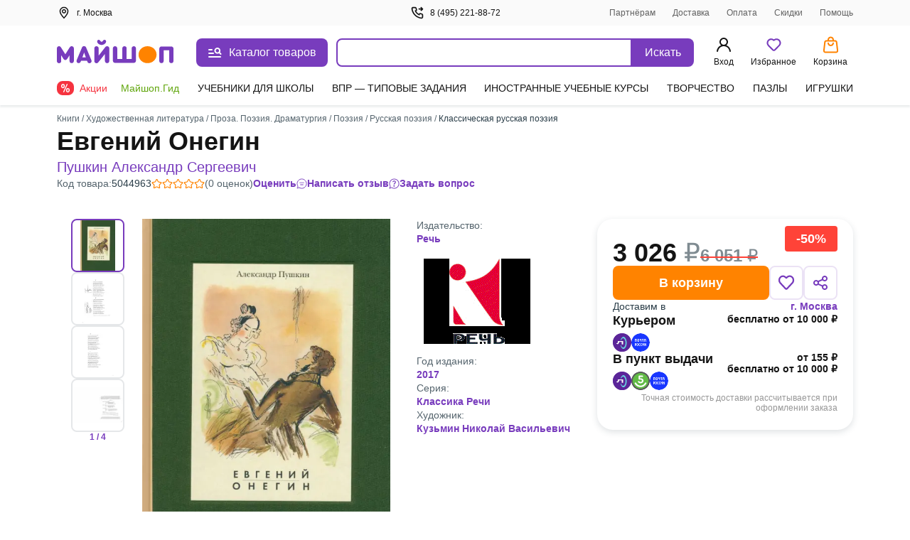

--- FILE ---
content_type: text/html;charset=utf-8
request_url: https://my-shop.ru/shop/product/5044963.html
body_size: 74341
content:
<!DOCTYPE html><html lang="ru"><head><meta charset="utf-8">
<meta name="viewport" content="width=device-width, initial-scale=1, maximum-scale=2">
<title>Евгений Онегин. Пушкин А.С. - купить книгу с доставкой | Майшоп</title>
<meta name="yandex-verification" content="07c328b5fff3a7b7">
<meta name="theme-color" content="#783cbd">
<link rel="icon" type="image/png" sizes="32x32" href="/images/_/favicon-32x32.png">
<link rel="icon" type="image/png" sizes="16x16" href="/images/_/favicon-16x16.png">
<link rel="apple-touch-icon" sizes="180x180" href="/images/_/favicon-apple-touch-icon.png">
<link rel="manifest" href="/images/_/site.webmanifest">
<link rel="mask-icon" href="/images/_/favicon-safari-pinned-tab.svg" color="#f6f6f6">
<link rel="icon" type="image/x-icon" href="/images/_/favicon.ico">
<script type="text/javascript">window.digitalData={page:{},user:{},product:{},cart:{},waitlist:{},save:{},listing:[],transaction:{},sets:{}}; var dataLayer = [];</script>
<meta name="robots" content="INDEX, FOLLOW">
<link rel="canonical" href="https://my-shop.ru/shop/product/5044963.html">
<meta content="Евгений Онегин. Пушкин А.С. - купить книгу с доставкой | Майшоп" property="og:title">
<meta name="description" content="Купить книгу «Евгений Онегин» Пушкин А.С. в интернет-магазине My-shop.ru. Низкая цена, доставка курьером и почтой, самовывоз. Читать аннотацию, отзывы покупателей, оставить свой комментарий.">
<meta content="Купить книгу «Евгений Онегин» Пушкин А.С. в интернет-магазине My-shop.ru. Низкая цена, доставка курьером и почтой, самовывоз. Читать аннотацию, отзывы покупателей, оставить свой комментарий." property="og:description">
<meta content="https://my-shop.ru/shop/product/5044963.html" property="og:url">
<meta name="twitter:card" content="summary">
<meta name="twitter:title" content="Евгений Онегин. Пушкин А.С. - купить книгу с доставкой | Майшоп">
<meta name="twitter:description" content="Купить книгу «Евгений Онегин» Пушкин А.С. в интернет-магазине My-shop.ru. Низкая цена, доставка курьером и почтой, самовывоз. Читать аннотацию, отзывы покупателей, оставить свой комментарий.">
<meta content="//imo02.my-shop.ru/products505/5044963/cover.jpg/500-0" property="og:image">
<meta name="twitter:image" content="//imo02.my-shop.ru/products505/5044963/cover.jpg/500-0">
<link rel="preload" href="//imo02.my-shop.ru/products505/5044963/cover.jpg/500-0" as="image" fetchpriority="high">
<style>._block_65smq_1{width:100%;z-index:101}._overlay_65smq_6{cursor:pointer;display:none;height:100vh;left:0;opacity:0;position:fixed;top:0;transition:all .3s;visibility:hidden;width:100%;z-index:-9}._overlay--bottom-layer_65smq_19{background:rgba(42,61,72,.35);z-index:-10}._show_65smq_24~._overlay_65smq_6{display:block;opacity:1;visibility:visible}._show_65smq_24~._overlay_65smq_6._overlay--bottom-layer_65smq_19{z-index:98}</style>
<style>.options[data-v-0460804a]{display:grid;grid-template-areas:"left" "right";grid-template-columns:auto;width:100%}@media screen and (min-width:768px){.options[data-v-0460804a]{grid-template-areas:"left right";grid-template-columns:2fr auto;left:var(--searchdrop-left-container);max-width:calc(var(--searchdrop-width-container));position:relative}.options--desktop[data-v-0460804a]{margin:0 auto;max-width:533px;max-width:calc(var(--searchdrop-width-container) + var(--grid-area-search-category))}.options--desktop .extra__options-descript[data-v-0460804a]:hover{color:#8650c4}.options--desktop .extra__options-descript[data-v-0460804a]:after{background:no-repeat 50%/contain url([data-uri]);content:"";display:inline-block;height:8px;margin:0 0 0 10px;transition:transform .1s;width:8px}.options--desktop .extra__options__close[data-v-0460804a]{display:none}.options--desktop .extra__options--active .extra__options-descript[data-v-0460804a]:after{background:no-repeat 50%/contain url([data-uri]);content:"";display:inline-block;height:8px;margin:0 0 0 10px;transform:rotate(-90deg);width:8px}}.extra__options[data-v-0460804a]{align-items:center;color:#616161;cursor:pointer;display:flex;font-size:13px;font-style:normal;grid-area:right;line-height:20px;margin:15px 0 0;vertical-align:middle}.extra__options__close[data-v-0460804a]{color:#616161;cursor:pointer;height:16px;margin-left:10px;opacity:.5;transition:all .3s;width:16px}.extra__options__close svg[data-v-0460804a]{display:block;height:100%;width:100%}.extra__options__close[data-v-0460804a]:hover{opacity:1;transform:rotate(1turn)}.search-panel-autocomplete[data-v-0460804a]{border-radius:8px;outline:3px solid transparent;transition:outline-color .3s}@media screen and (min-width:768px){.search-panel-autocomplete[data-v-0460804a]:hover{outline-color:#ebe2f5}.search-panel-autocomplete:hover .btn[data-v-0460804a]{background-color:#8650c4}}@media screen and (min-width:768px){.search-panel-autocomplete[data-v-0460804a] .autocomplete-list__category-list,.search-panel-autocomplete[data-v-0460804a] .autocomplete__list{left:var(--searchdrop-left-container);max-width:none!important;position:relative}}@media screen and (min-width:768px){.search-panel-autocomplete[data-v-0460804a] .autocomplete-list__wrap{background:#fff;left:0;padding-bottom:80px;position:absolute;right:0;width:100%;z-index:100}}</style>
<style>._btn_vn1tc_6,._wrap_vn1tc_1{height:40px;position:relative}._btn_vn1tc_6{align-items:center;background:#783cbd;border:none;border-radius:0 8px 8px 0;color:#fff;cursor:pointer;display:inline-flex;font-style:normal;font-weight:400;justify-content:center;padding:10px 16px;transition:background-color .3s;vertical-align:middle;white-space:nowrap;width:87px}._btn_vn1tc_6:active,._btn_vn1tc_6:focus{outline:none}._button-title_vn1tc_29{font-size:16px;font-weight:500;line-height:20px}._input_vn1tc_35{-webkit-appearance:none;border:2px solid #783cbd;border-radius:8px 0 0 8px;box-sizing:border-box;color:var(--ms-Black);float:left;font-size:14px;height:40px;padding:10px 35px 10px 15px;transition:all .3s;width:calc(100% - 87px)}._input_vn1tc_35::-moz-placeholder{color:#7f8b91}._input_vn1tc_35::placeholder{color:#7f8b91}._input_vn1tc_35:active,._input_vn1tc_35:focus{border:2px solid #783cbd;outline:none}._input_vn1tc_35:not(:-moz-placeholder-shown)+label{color:#783cbd;cursor:pointer;transform:translate(0) scale(1)}._input_vn1tc_35:focus+label,._input_vn1tc_35:not(:placeholder-shown)+label{color:#783cbd;cursor:pointer;transform:translate(0) scale(1)}._textarea_vn1tc_61{font-size:14px;line-height:20px}._textarea_vn1tc_61:active,._textarea_vn1tc_61:focus{border:2px solid #783cbd;outline:none}</style>
<style>.fade-enter-active[data-v-59f17b12],.fade-leave-active[data-v-59f17b12]{transition:opacity .3s}.fade-enter[data-v-59f17b12],.fade-leave-to[data-v-59f17b12]{opacity:0}.autocomplete[data-v-59f17b12]{background:#fff;display:inline-block;width:100%;z-index:1000}.autocomplete__list[data-v-59f17b12]{list-style:none;margin:15px 0 0;padding:0}.autocomplete__list li[data-v-59f17b12]{color:var(--ms-Black);font-size:14px;font-weight:700;line-height:20px;overflow:hidden;padding:6px 10px;text-overflow:ellipsis;white-space:nowrap}.autocomplete__list li[data-v-59f17b12]:active,.autocomplete__list li[data-v-59f17b12]:hover{color:var(--ms-Black)}.autocomplete__list li[data-v-59f17b12] .highlight{font-weight:400}.autocomplete__list li.list__category[data-v-59f17b12]{font-weight:500;overflow:visible;text-overflow:clip;white-space:normal}.autocomplete__list li.list__category>span[data-v-59f17b12]{color:#783cbd}.autocomplete__label[data-v-59f17b12]{background:#fff;color:#616161;cursor:text;font-size:12px;font-style:normal;font-weight:400;left:15px;line-height:20px;max-width:66.66%;overflow:hidden;padding:0 5px;pointer-events:none;position:absolute;text-overflow:ellipsis;top:-10px;transform:translateY(24px) scale(1.2);transform-origin:left bottom;transition:all .2s;white-space:nowrap}.highlighted[data-v-59f17b12]{background:rgba(120,60,189,.15);border-radius:5px;color:#783cbd!important;cursor:pointer}.highlighted.checked[data-v-59f17b12]{background:rgba(120,60,189,.15) url("data:image/svg+xml;charset=utf-8,%3Csvg xmlns='http://www.w3.org/2000/svg' width='11' height='9' fill='none'%3E%3Cpath fill='%23783CBD' fill-rule='evenodd' d='M10.312.928a.625.625 0 0 1 .01.884L4.22 8.062a.625.625 0 0 1-.924-.033L.648 4.904a.625.625 0 1 1 .954-.808l2.202 2.6L9.428.939a.625.625 0 0 1 .884-.01' clip-rule='evenodd'/%3E%3C/svg%3E") no-repeat 98%}.clear__search[data-v-59f17b12]{cursor:pointer;height:16px;opacity:.5;position:absolute;right:100px;top:50%;transform:translateY(-50%);transition:all .3s;width:16px;z-index:20}.clear__search svg[data-v-59f17b12]{height:100%;width:100%}.clear__search[data-v-59f17b12]:hover{opacity:1}.no-desktop[data-v-59f17b12]{display:none}@media screen and (max-width:1023px){.no-desktop[data-v-59f17b12]{display:flex}.autocomplete input[data-v-59f17b12]{width:calc(100% - 50px)}.autocomplete button[data-v-59f17b12]{height:40px;width:50px}.autocomplete button span[data-v-59f17b12]{display:none}.clear__search[data-v-59f17b12]{right:60px}}.autocomplete-list--layout[data-v-59f17b12]{max-width:650px}.autocomplete-list__list[data-v-59f17b12]{list-style:none;margin:15px 0 0;padding:0}.autocomplete-list__item[data-v-59f17b12]{color:var(--ms-Black);font-size:14px;font-weight:700;line-height:20px;padding:6px 12px}.autocomplete-list__item[data-v-59f17b12]:active,.autocomplete-list__item[data-v-59f17b12]:hover{color:var(--ms-Black)}.autocomplete-list__item[data-v-59f17b12] .highlight{font-weight:400}.autocomplete-list__item.list__category[data-v-59f17b12]{font-weight:500;overflow:visible;text-overflow:clip;white-space:normal}.autocomplete-list__item.list__category>span[data-v-59f17b12]{color:#783cbd}.autocomplete-list__category-title[data-v-59f17b12]{color:#7f8b91;min-width:120px;padding:6px 0;position:static;text-align:right;width:120px}@media screen and (min-width:768px){.autocomplete-list__category-title[data-v-59f17b12]{left:-120px;min-width:auto;position:absolute}}.autocomplete-list__category-list[data-v-59f17b12]{display:flex;flex-direction:column;margin:0 auto;max-width:calc(var(--searchdrop-width-container))}.autocomplete-list__category-list-wrap[data-v-59f17b12]{max-width:var(--searchdrop-width-container)}.autocomplete-list__category[data-v-59f17b12]{display:flex;list-style:none;margin:10px 0;order:2;padding:0;position:relative;width:100%}@media screen and (min-width:768px){.autocomplete-list__category[data-v-59f17b12]{display:initial}}.autocomplete-list__category--first[data-v-59f17b12]{order:1}</style>
<style>.cabinet[data-v-aac8b329] .md-header{border-bottom:0;font-size:24px;font-weight:600;height:auto;line-height:28px;padding:32px 20px 16px}.cabinet[data-v-aac8b329] .md-close{height:36.8px;right:8px;top:32px;width:36.8px}.cabinet[data-v-aac8b329] .md-close svg{padding:12px}.cabinet[data-v-aac8b329] .md-close:hover svg{fill:red}.cabinet[data-v-aac8b329] .md-body{height:calc(100vh - 80px);max-height:unset;overflow:auto;padding:0 20px 20px}.cabinet[data-v-aac8b329] .md-content{border-radius:0;height:100vh}</style>
<style>.md-modal[data-v-ff2351cf]{backface-visibility:hidden;height:auto;left:50%;max-width:450px;overflow:hidden;position:fixed;top:50%;touch-action:none;transform:translateX(-50%) translateY(-50%);visibility:hidden;width:50%;z-index:-9}.md-show[data-v-ff2351cf]{overflow:visible;visibility:visible;z-index:1060}.md-overlay[data-v-ff2351cf]{display:none;height:100vh;left:0;opacity:0;position:fixed;top:0;transform:scaleY(1.5);transition:opacity .3s;visibility:hidden;width:100vw;z-index:-9}.md-show~.md-overlay[data-v-ff2351cf]{background:rgba(42,61,72,.35);display:block;opacity:1;visibility:visible;z-index:1050}.md-content[data-v-ff2351cf]{background:#fff;border:1px solid rgba(42,61,72,.15);border-radius:8px;box-shadow:0 0 10px rgba(42,61,72,.15);position:relative}.md-header[data-v-ff2351cf]{border-bottom:1px solid rgba(42,61,72,.15);color:var(--ms-Black);font-size:18px;font-weight:700;height:60px;padding:1rem;position:relative}.md-header__visible[data-v-ff2351cf]{display:none}.md-close[data-v-ff2351cf]{cursor:pointer;height:60px;position:absolute;right:0;top:0;transition:all .3s;width:60px}.md-close svg[data-v-ff2351cf]{display:block;height:100%;padding:1.3rem;width:100%}.md-close[data-v-ff2351cf]:hover{transform:rotate(1turn)}.md-body[data-v-ff2351cf]{height:calc(100vh - 190px);max-height:610px;overflow-y:auto;padding:1rem;position:static}.md-body__mobile[data-v-ff2351cf]{height:100%}.md-effect.md-modal[data-v-ff2351cf]{perspective:1300px}.md-effect .md-content[data-v-ff2351cf]{opacity:0;transform:rotateX(-70deg);transform-style:preserve-3d;transition:all .3s}.md-show.md-effect .md-content[data-v-ff2351cf]{opacity:1;transform:rotateX(0deg)}.icon__block1[data-v-ff2351cf]{align-items:center;display:inline-flex;flex-direction:row;position:relative;vertical-align:middle;white-space:nowrap}.icon__block1 svg[data-v-ff2351cf]{margin-bottom:2px;margin-right:.5rem}@media screen and (max-width:767px){.md-modal[data-v-ff2351cf]{bottom:0!important;height:100vh!important;left:0!important;position:fixed!important;right:0!important;top:0!important;transform:translateX(0) translateY(0)!important;width:100%!important}.md-content[data-v-ff2351cf]{border-radius:0;height:100vh;width:100vw}.md-header__visible[data-v-ff2351cf]{display:block}.md-body[data-v-ff2351cf]{height:100%;max-height:100%}}</style>
<style>._title_2fyfu_1{position:relative}._is-promo_2fyfu_5:before{background:var(--ms-Myshop-Orange);border-radius:50%;content:"";display:block;height:8px;position:absolute;right:-10px;top:2px;width:8px}._partner_2fyfu_17{align-items:center;background:var(--ms-Myshop-Purple);border-radius:4px;color:var(--ms-White);display:flex;gap:10px;height:20px;justify-content:center;padding:0 4px 2px}._list_2fyfu_29{list-style:none;margin:0 0 120px;padding:0}@media screen and (min-width:768px){._list_2fyfu_29{margin-bottom:0}}._list-item_2fyfu_40{font-size:16px;font-style:normal;font-weight:400;line-height:24px;margin-bottom:4px;padding:0;position:relative}._list-item_2fyfu_40._selected_2fyfu_49{background-color:var(--ms-Myshop-Light-Purple);border-radius:8px}._list-item_2fyfu_40._selected_2fyfu_49 ._icon_2fyfu_53,._list-item_2fyfu_40._selected_2fyfu_49 ._link_2fyfu_54{color:var(--ms-Myshop-Purple-2)}._pvz-link_2fyfu_58{display:block;margin:10px 0 0;padding:0}._icon_2fyfu_53{color:var(--ms-Black);height:24px;min-width:24px;width:24px}._link_2fyfu_54{align-items:center;border-radius:8px;color:var(--ms-Black);display:flex;flex-direction:row;gap:5px;padding:8px 10px;position:relative;text-decoration:none;vertical-align:middle;white-space:nowrap}._link_2fyfu_54:active,._link_2fyfu_54:hover{background:var(--ms-Myshop-Light-Purple);border-radius:5px;color:var(--ms-Myshop-Purple)}._link_2fyfu_54:active ._icon_2fyfu_53,._link_2fyfu_54:hover ._icon_2fyfu_53{color:var(--ms-Myshop-Purple)}</style>
<style>.user-block[data-v-e97c5ed9]{align-items:center;background:rgba(42,61,72,.05);border-radius:8px;display:flex;margin-bottom:20px;padding:12px;width:100%}.user-avatar[data-v-e97c5ed9]{background:#fff;border-radius:50%;float:left;height:40px;margin-right:.8rem;overflow:hidden;position:relative;width:40px}.user-desc__name[data-v-e97c5ed9]{font-size:16px;font-style:normal;font-weight:600;line-height:20px;overflow:hidden;text-overflow:ellipsis;white-space:nowrap}.user-desc__status[data-v-e97c5ed9]{color:#616161;font-size:.9rem}.icon[data-v-e97c5ed9]{color:#783cbd;display:inline-block;height:40px;left:50%;position:absolute;top:50%;transform:translate(-50%,-50%);width:40px}</style>
<style>.md-modal[data-v-3902bfa8]{bottom:0;box-shadow:0 0 2px rgba(42,61,72,.04),0 -3px 2px rgba(42,61,72,.08);left:0;position:fixed;right:0;top:148px;touch-action:none;width:100%}.md-modal[data-v-3902bfa8] ::-webkit-scrollbar{width:0}.md-show[data-v-3902bfa8]{background:#fff;display:block;opacity:1;visibility:visible;z-index:1000}.md-content[data-v-3902bfa8]{background:#fff;border-radius:8px;display:flex;height:100%;position:relative}.md-body[data-v-3902bfa8],.md-left[data-v-3902bfa8]{overflow-y:scroll}.md-left[data-v-3902bfa8]{border-right:1px solid rgba(42,61,72,.15);padding-top:26px;width:300px}@media (max-width:1140px){.md-left[data-v-3902bfa8]{width:255px}}@media (min-width:1300px){.md-left[data-v-3902bfa8]{width:245px}}.md-right[data-v-3902bfa8]{margin:16px 0 32px 32px;width:calc(100% - 300px)}@media (max-width:1140px){.md-right[data-v-3902bfa8]{width:calc(100% - 255px)}}@media (min-width:1300px){.md-right[data-v-3902bfa8]{width:calc(100% - 245px)}}.md-header[data-v-3902bfa8]{flex-wrap:wrap;font-size:18px;font-weight:700;justify-content:space-between;margin-top:18px;position:relative}.md-header[data-v-3902bfa8],.md-header .md-title[data-v-3902bfa8]{color:var(--ms-Black);display:flex;margin-bottom:12px}.md-header .md-title[data-v-3902bfa8]{cursor:pointer;font-size:20px;font-weight:600;line-height:28px}.md-header .md-title[data-v-3902bfa8]:hover{color:#783cbd}.md-header .md-title[data-v-3902bfa8]:hover path{fill:#783cbd}.md-header .md-title:hover .link-circle[data-v-3902bfa8]{background:#ebe2f5}.md-header .md-title .link-circle[data-v-3902bfa8]{align-items:center;background:#fafafa;border-radius:50%;display:flex;height:32px;justify-content:center;margin-left:8px;transition:background 10ms;width:32px}.md-header .md-sublink[data-v-3902bfa8]{color:var(--ms-Black);font-size:14px;font-weight:400;line-height:20px;margin-left:24px}.md-header .md-sublink.red[data-v-3902bfa8]{color:#f5333f}.md-header .md-sublink.green[data-v-3902bfa8]{color:#61a60e}.md-header .md-sublink[data-v-3902bfa8]:not(.green):not(.red):hover{color:#783cbd}.md-effect.md-modal[data-v-3902bfa8]{perspective:1300px}.md-effect .md-content[data-v-3902bfa8]{opacity:0;transform:translateY(20%);transition:all .3s}.md-show.md-effect .md-content[data-v-3902bfa8]{animation-delay:.1s;animation-direction:inherit;animation-duration:.3s;animation-fill-mode:forwards;animation-name:show-3902bfa8}@keyframes show-3902bfa8{to{opacity:1;transform:translateY(0)}}.menu__category[data-v-3902bfa8]{border-bottom-left-radius:8px;border-top-left-radius:8px;color:var(--ms-Black);cursor:pointer;display:flex;font-size:14px;font-weight:500;line-height:20px;padding:6px 20px;text-decoration:none}.menu__category.active[data-v-3902bfa8],.menu__category[data-v-3902bfa8]:hover{color:#783cbd}.menu__sections[data-v-3902bfa8]{-moz-column-count:2;column-count:2;-moz-column-gap:32px;column-gap:32px;height:auto}@media (min-width:1024px){.menu__sections[data-v-3902bfa8]{-moz-column-count:3;column-count:3}}@media (min-width:1300px){.menu__sections[data-v-3902bfa8]{-moz-column-count:4;column-count:4}}.menu__list[data-v-3902bfa8]{box-sizing:border-box;display:block;height:auto;line-height:20px;margin-bottom:20px;page-break-inside:avoid;width:100%;-moz-column-break-inside:avoid;break-inside:avoid}.menu__list__link[data-v-3902bfa8]{align-items:center;color:var(--ms-Black);cursor:pointer;display:flex;font-size:14px;font-weight:400;line-height:20px;margin-bottom:12px;text-decoration:none}.menu__list__link[data-v-3902bfa8]:hover{color:#783cbd}.title[data-v-3902bfa8]{color:var(--ms-Black);font-size:16px;font-weight:600;line-height:24px}.category__active[data-v-3902bfa8]{background:#ebe2f5;color:#783cbd}.separator[data-v-3902bfa8]{background:rgba(42,61,72,.15);height:1px;margin:15px 0}@media screen and (max-width:767px){.md-modal[data-v-3902bfa8]{height:100vh!important;left:0!important;top:0!important;transform:translateX(0) translateY(0)!important;width:100vw!important}.md-content[data-v-3902bfa8]{border-radius:0;height:100vh;width:100vw}.md-header__visible[data-v-3902bfa8]{display:block}}.more[data-v-3902bfa8]{color:#7f8b91;display:flex;font-size:14px;line-height:20px;vertical-align:center}.more svg[data-v-3902bfa8]{margin-left:8px}.more[data-v-3902bfa8] path{fill:#7f8b91}.more[data-v-3902bfa8]:hover{color:#783cbd}.more[data-v-3902bfa8]:hover path{fill:#783cbd}</style>
<style>._article_1ns0p_1{-moz-column-gap:24px;column-gap:24px;display:grid;grid-template-areas:"gallery" "content" "about";margin-bottom:40px;row-gap:24px}@media screen and (min-width:768px){._article_1ns0p_1{-moz-column-gap:10px;column-gap:10px;grid-template-areas:"gallery content" "about about";grid-template-columns:1fr 1fr}}@media screen and (min-width:1024px){._article_1ns0p_1{-moz-column-gap:16px;column-gap:16px}}@media screen and (min-width:1200px){._article_1ns0p_1{grid-template-areas:"gallery about content";grid-template-columns:490px auto 360px}}@media screen and (min-width:1440px){._article_1ns0p_1{-moz-column-gap:45px;column-gap:45px;grid-template-columns:490px auto 440px}}._header_1ns0p_33{margin-bottom:24px}@media screen and (min-width:768px){._header_1ns0p_33{margin-bottom:40px;margin-top:12px}}._section_1ns0p_42{display:flex;flex-direction:column;gap:16px}._wrap_1ns0p_48{display:grid;grid-row-gap:10px;grid-template-areas:"tl" "bl"}@media screen and (min-width:1024px){._wrap_1ns0p_48{grid-column-gap:10px;grid-template-areas:"tl tr" "bl br";grid-template-columns:1fr 328px}}@media screen and (min-width:1200px){._wrap_1ns0p_48{grid-row-gap:16px;grid-column-gap:16px;grid-template-columns:1fr 363px}}@media screen and (min-width:1440px){._wrap_1ns0p_48{grid-column-gap:130px;grid-template-columns:1fr 443px}}._tr_1ns0p_74{grid-area:tr}._br_1ns0p_78{grid-area:br}._bl_1ns0p_82{grid-area:bl}._tl_1ns0p_86{grid-area:tl}._sets_1ns0p_90{margin-bottom:32px;position:relative}@media screen and (min-width:768px){._sets_1ns0p_90{margin-bottom:48px}}._description-btn_1ns0p_100{width:100%}@media screen and (min-width:768px){._description-btn_1ns0p_100{width:auto}}._tab-description_1ns0p_109{max-height:200px;overflow:hidden}._tab-description_1ns0p_109._full_1ns0p_113{max-height:-moz-fit-content;max-height:fit-content}</style>
<style>._footer_zr39r_1{background:#fff;color:var(--ms-Black);font-size:14px;height:auto;line-height:20px;padding-top:24px}@media screen and (min-width:768px){._footer_zr39r_1{border-top:1px solid var(--ms-Borders);padding-top:40px}}._footer-wrap_zr39r_16{margin-bottom:40px}._contacts_zr39r_20{display:flex;flex-direction:column;font-size:16px;font-weight:600;gap:12px;line-height:20px;margin-top:20px;width:100%}@media screen and (min-width:768px){._contacts_zr39r_20{margin-top:0;width:25%}}._contacts_zr39r_20 ._link_zr39r_36{color:var(--ms-Black);transition:color .3s}._social_zr39r_41{display:flex;gap:24px;margin-top:12px}._footer-bottom_zr39r_47{border-top:1px solid var(--ms-Borders);display:flex;flex-direction:column;font-size:13px;gap:40px;line-height:18px;margin-top:20px;padding-top:20px}@media screen and (min-width:768px){._footer-bottom_zr39r_47{align-items:end;display:grid;grid-template-columns:repeat(3,1fr);justify-content:space-between}}._brand_zr39r_66{gap:12px}._apps_zr39r_70{flex-direction:column;gap:12px}._apps-wrapper_zr39r_75{gap:12px}@media screen and (min-width:768px){._apps-wrapper_zr39r_75{margin:auto}}._apps-icons_zr39r_84{align-items:center;display:flex;gap:24px}@media screen and (min-width:768px){._apps-icons_zr39r_84{justify-content:center}}._payment_zr39r_95{flex-direction:column;gap:12px}@media screen and (min-width:1200px){._payment_zr39r_95{flex-direction:row;justify-content:flex-end}}._banner_zr39r_106{background-color:var(--ms-Grey-background);color:var(--ms-Secondary);font-size:12px;padding-bottom:10px;padding-top:10px}</style>
<style>.footer__block[data-v-46146392]{align-items:flex-start;display:flex;flex-direction:column;grid-area:block;justify-content:space-between;width:100%}@media screen and (min-width:768px){.footer__block[data-v-46146392]{-moz-column-gap:20px;column-gap:20px}}.footer__block .ul[data-v-46146392]{list-style:none;margin-bottom:15px;margin-top:15px;padding:0}@media screen and (min-width:768px){.footer__block .ul[data-v-46146392]{display:block;margin:0}}.footer__block .ul .li[data-v-46146392]{margin-bottom:15px}@media screen and (min-width:768px){.footer__block .ul .li[data-v-46146392]{margin-bottom:8px}}.footer__block .ul .li>.link[data-v-46146392]{color:var(--ms-Black);text-decoration:none;transition:color .3s}.footer__block .ul .li>.link[data-v-46146392]:hover{color:#783cbd}@media screen and (min-width:768px){.footer__block[data-v-46146392]{flex-direction:row}}.block__item[data-v-46146392]{border-bottom:1px solid var(--ms-Borders);width:100%}@media screen and (min-width:768px){.block__item[data-v-46146392]{border-bottom:0;width:25%}}.block__header[data-v-46146392]{cursor:pointer;font-size:16px;font-weight:600;line-height:24px;margin-bottom:15px;margin-top:16px;position:relative}@media screen and (min-width:768px){.block__header[data-v-46146392]{margin-bottom:8px}.block__item:first-child .block__header[data-v-46146392]{margin-top:0}}.block__header[data-v-46146392]:after{border-right:2px solid var(--ms-Black);border-top:2px solid var(--ms-Black);content:"";height:8px;position:absolute;right:8px;top:6px;transform:rotate(135deg);width:8px}@media screen and (min-width:768px){.block__header[data-v-46146392]{cursor:default;margin-top:0}.block__header[data-v-46146392]:after{content:none}}.open .block__header[data-v-46146392]:after{top:10px;transform:rotate(-45deg)}</style>
<style>._icons_4afll_1{align-items:center;display:flex;gap:14px}._link_4afll_7{display:flex}._icon_4afll_1{height:16px;transition:color .3s,fill .3s}._icon_4afll_1._is-mobile_4afll_15{color:#aab1b6;height:14px;width:10px}._active_4afll_20 ._icon_4afll_1._is-mobile_4afll_15,._icon_4afll_1._is-mobile_4afll_15:hover{color:#783cbd}._icon_4afll_1._is-mir_4afll_23{height:13px;width:46px;--var-color-1:#aab1b6;--var-color-2:#d4d8da}._active_4afll_20 ._icon_4afll_1._is-mir_4afll_23,._icon_4afll_1._is-mir_4afll_23:hover{--var-color-1:#0f754e;--var-color-2:#089df7}._icon_4afll_1._is-visa_4afll_33{width:48px;--var-color-1:#aab1b6;--var-color-2:#d4d8da}._active_4afll_20 ._icon_4afll_1._is-visa_4afll_33,._icon_4afll_1._is-visa_4afll_33:hover{--var-color-1:#2566af;--var-color-2:#e6a540}._icon_4afll_1._is-maestro_4afll_42{width:20px;--var-color-1:#aab1b6;--var-color-2:#d4d8da;--var-color-3:#aab1b6}._active_4afll_20 ._icon_4afll_1._is-maestro_4afll_42,._icon_4afll_1._is-maestro_4afll_42:hover{--var-color-1:#0099df;--var-color-2:#eb001b;--var-color-3:#231f20}._icon_4afll_1._is-mastercard_4afll_53{width:20px;--color-1:#aab1b6;--color-2:#c0c5c9;--color-3:#aab1b6;--color-4:#d4d8da}._active_4afll_20 ._icon_4afll_1._is-mastercard_4afll_53,._icon_4afll_1._is-mastercard_4afll_53:hover{--color-1:#000;--color-2:#ff5f00;--color-3:#eb001b;--color-4:#f79e1b}</style>
<style>.app-auth[data-v-f60f1550]{background:#fff;height:100vh;left:0;position:fixed;top:0;width:100vw;z-index:5000}.app-auth__top[data-v-f60f1550]{align-items:center;color:var(--ms-Black);display:flex;font-size:16px;font-style:normal;font-weight:400;height:44px;justify-content:flex-start;line-height:22px;padding:10px 8px;width:100%}.app-auth__top svg[data-v-f60f1550]{cursor:pointer;margin-right:4px}.app-auth__tabs[data-v-f60f1550]{background:#f6f6f6;border-radius:15px;height:50px;margin-top:20px;padding:3px;width:100%}.app-auth__tab[data-v-f60f1550],.app-auth__tabs[data-v-f60f1550]{align-items:center;display:flex;justify-content:center}.app-auth__tab[data-v-f60f1550]{color:#616161;cursor:pointer;font-size:16px;font-style:normal;font-weight:400;height:44px;line-height:20px;text-align:center;width:50%}.app-auth__tab.active[data-v-f60f1550]{-webkit-backdrop-filter:blur(250px);backdrop-filter:blur(250px);background:#fff;border-radius:15px;box-shadow:0 3px 5px rgba(42,61,72,.05);color:var(--ms-Black);cursor:default;font-weight:600}.app-auth__center[data-v-f60f1550]{height:calc(100vh - 44px);overflow-y:auto;padding:0 16px 16px}.app-auth h1[data-v-f60f1550]{color:var(--ms-Black);font-size:24px;font-style:normal;font-weight:700;line-height:28px;margin:8px 0 16px}.app-auth[data-v-f60f1550] .auth-phone__description,.app-auth[data-v-f60f1550] .auth__description,.app-auth[data-v-f60f1550] .phone-confirm__description,.app-auth[data-v-f60f1550] .restore__description{font-size:16px;line-height:20px;margin-bottom:40px}.app-auth__scroll[data-v-f60f1550]{max-height:430px;overflow-y:auto;padding:0 4px}@media (max-height:720px){.app-auth__scroll[data-v-f60f1550]{max-height:calc(90vh - 182px)}}[data-v-f60f1550] .popup-modal__window{margin-top:0;position:absolute;top:50%;transform:translateY(-50%)}@media (max-height:720px){[data-v-f60f1550] .popup-modal__window{transform:translateY(-54%)}}</style>
<style>._popup-help_60onc_1{border-radius:8px;box-shadow:0 0 10px rgba(42,61,72,.1);max-width:395px;padding:0}@media screen and (max-device-width:768px){._popup-help_60onc_1{width:calc(100% - 20px)}}@media screen and (max-device-width:320px){._popup-help_60onc_1{width:calc(100vw - 20px)}}._title_60onc_18{border-top-left-radius:10px;border-top-right-radius:10px;color:var(--ms-Black);display:flex;font-size:24px;font-weight:600;justify-content:space-between;line-height:28px;margin:32px 0 0 20px;padding:0 52px 0 0;position:relative}._span_60onc_32:first-letter{text-transform:capitalize}._close-btn-wrapper_60onc_36{align-items:center;cursor:pointer;display:flex;padding:20px;position:absolute;right:0;top:50%;transform:translateY(-50%)}._text_60onc_47{color:var(--ms-Black);font-size:14px;font-weight:400;line-height:20px;padding:16px 20px 32px}</style>
<style>.delivery-m[data-v-62a524b0] .md-content{border-radius:0;height:100vh}.delivery-m__popup[data-v-62a524b0] .md-header{border:none;font-size:24px;font-weight:600;height:auto;line-height:28px;padding:32px 20px 10px}@media screen and (max-width:600px){.delivery-m__popup[data-v-62a524b0] .icon__block1{max-width:80%;white-space:normal}}.delivery-m[data-v-62a524b0] .autocomplete input{border:1px solid #e5e7e9;border-radius:8px;transition:border-color .3s;width:100%}.delivery-m[data-v-62a524b0] .autocomplete input:hover{border-color:#783cbd}.delivery-m[data-v-62a524b0] .md-close{height:36.8px;right:12px;top:33px;width:36.8px}@media screen and (max-width:600px){.delivery-m[data-v-62a524b0] .md-close{top:30px}}.delivery-m[data-v-62a524b0] .md-close svg{padding:12px}.delivery-m[data-v-62a524b0] .clear__search{right:20px;top:calc(50% - 8px);transform:translateY(0)}.delivery-m[data-v-62a524b0] .clear__search:hover{transform:translateY(0) rotate(1turn)}.delivery-m[data-v-62a524b0] .md-body{height:100%;padding:6px 1rem 1rem}.delivery-m__notifcation[data-v-62a524b0]{top:-68px!important}.delivery-m__notifcation_active[data-v-62a524b0]{box-shadow:0 5px 3px rgba(42,61,72,.04),0 8px 5px rgba(42,61,72,.08);top:0!important}</style>
<style>.notification[data-v-0078c0a5]{background:#fff;height:68px;left:0;padding:12px 24px;position:fixed;right:0;text-align:left;top:-60px;transition:all .3s;width:100vw;z-index:30000}@media (max-width:768px){.notification[data-v-0078c0a5]{padding:12px}}.notification-close[data-v-0078c0a5]{cursor:pointer;height:60px;position:absolute;right:8px;top:4px;transition:all .3s;width:60px}@media (max-width:768px){.notification-close[data-v-0078c0a5]{right:-5px}}.notification-close svg[data-v-0078c0a5]{display:block;height:100%;padding:23.6px;width:100%}.notification-close[data-v-0078c0a5]:hover{transform:rotate(1turn)}.notification__visible[data-v-0078c0a5]{top:0}.notification__icon[data-v-0078c0a5]{background:#fafafa;border-radius:8px;float:left;height:46px;margin-right:12px;overflow:hidden;position:relative;width:46px}.notification__icon svg[data-v-0078c0a5]{display:inline-block;height:16px;left:50%;position:absolute;top:50%;transform:translate(-50%,-50%);width:16px}.notification__adds[data-v-0078c0a5]{color:var(--ms-Black);font-size:16px;font-style:normal;font-weight:600;line-height:24px;overflow:hidden;padding-right:40px;text-overflow:ellipsis;white-space:nowrap}.notification__title[data-v-0078c0a5]{color:#616161;font-size:14px;font-style:normal;font-weight:400;line-height:20px}</style>
<style>._hidden_vjr9a_1{display:block;height:0;width:0}</style>
<style>._loader_1dyut_1{--loader-dot-bg:var(--ms-Myshop-Purple);--loader-dot-size:16px;--loader-dot-margin:6px;background:var(--ms-White);height:100%;left:0;position:fixed;top:0;width:100%;z-index:99999999}._dots_1dyut_14{display:flex;left:50%;position:absolute;top:50%;transform:translate(-50%,-50%)}._dot_1dyut_14{animation:_scale-dot_1dyut_1 1.2s ease-out infinite;background:var(--loader-dot-bg);border-radius:100%;height:var(--loader-dot-size);margin:var(--loader-dot-margin);transform:scale(.5);width:var(--loader-dot-size)}._dot_1dyut_14:nth-of-type(2){animation-delay:.2s}._dot_1dyut_14:nth-of-type(3){animation-delay:.3s}._dot_1dyut_14:nth-of-type(4){animation-delay:.4s}._dot_1dyut_14:nth-of-type(5){animation-delay:.5s}@keyframes _scale-dot_1dyut_1{0%{transform:scale(.5)}25%{transform:scale(1)}75%{transform:scale(.5)}to{transform:scale(.5)}}</style>
<style>._header_l3inj_1{display:flex;flex-direction:column;gap:8px}@media screen and (min-width:768px){._header_l3inj_1{gap:12px}}._h1_l3inj_12{align-items:center;display:flex;font-size:20px;font-weight:700;gap:10px;line-height:133%;margin:0}@media screen and (min-width:768px){._h1_l3inj_12{font-size:24px}}@media screen and (min-width:1024px){._h1_l3inj_12{font-size:36px}}._h2_l3inj_32{font-size:16px;font-weight:400;line-height:137%;margin:0}@media screen and (min-width:768px){._h2_l3inj_32{font-size:18px}}@media screen and (min-width:1024px){._h2_l3inj_32{font-size:20px}}._b5_l3inj_49{-moz-column-gap:24px;column-gap:24px;display:flex;flex-wrap:wrap;row-gap:8px}._b5-item_l3inj_56{align-items:center;color:var(--ms-Myshop-Purple);cursor:pointer;display:flex;gap:8px}._b5-product-id_l3inj_64{display:none}@media screen and (min-width:768px){._b5-product-id_l3inj_64{align-items:center;display:flex;gap:8px}}._icon_l3inj_75{height:24px;width:24px}@media screen and (min-width:768px){._icon_l3inj_75{height:38px;width:38px}}</style>
<style>._breadcrumb_tjdjt_1{list-style-type:none;margin:0;padding:0}._item_tjdjt_7{display:none}._item_tjdjt_7:last-child,._item_tjdjt_7:nth-last-child(2){display:inline}@media screen and (min-width:768px){._item_tjdjt_7{display:inline}}</style>
<style>._tags_1ok5a_1{display:flex;flex-wrap:wrap;gap:10px}</style>
<style>._wrapper_y7qei_1{color:var(--ms-Secondary);display:flex;gap:8px;position:relative}._stars_y7qei_8{align-items:center;display:flex;flex-wrap:nowrap;gap:2px}._tooltip_y7qei_15{background-color:var(--ms-White);border-radius:22px;box-shadow:0 3px 10px rgba(42,61,72,.15);left:0;padding:10px 16px 16px;position:absolute;top:28px;z-index:14}._rate-stars_y7qei_26{display:inline-flex;gap:3px;margin-top:8px}._rate-item_y7qei_32{height:30px;width:30px;fill:var(--ms-White);color:var(--ms-Myshop-Orange);cursor:pointer}._rate-item_y7qei_32._active_y7qei_39{fill:var(--ms-Myshop-Orange)}._estimate_y7qei_43{display:none}@media screen and (min-width:768px){._estimate_y7qei_43{display:block}}</style>
<style>._section_1uwv3_1{display:flex;flex-direction:column;gap:16px;grid-area:gallery}@media screen and (min-width:1024px){._section_1uwv3_1{flex-direction:row-reverse;justify-content:center}}@media screen and (min-width:1440px){._section_1uwv3_1{gap:30px}}._content_1uwv3_19{display:flex;flex-direction:column;gap:24px;justify-content:space-evenly}@media screen and (min-width:768px){._content_1uwv3_19{gap:16px;width:375px}}@media screen and (min-width:1024px){._nav-vert_1uwv3_33{display:flex;padding-left:12px;padding-right:12px}}._viewer_1uwv3_40{--img-height:300px;--img-max-height:300px}@media screen and (min-width:768px){._viewer_1uwv3_40{--img-height:auto;--img-max-height:500px}}</style>
<style>._slider_1jzrd_1{overflow:hidden;position:relative;text-align:center;width:100%}._slides_1jzrd_8{display:flex;transition:transform .3s ease}._slide_1jzrd_1{cursor:pointer;flex:0 0 100%;padding:0 5px}</style>
<style>._content_1upjd_1{align-items:center;display:flex;height:100%;justify-content:center}._item_1upjd_8{max-height:inherit;max-width:100%;-o-object-fit:scale-down;object-fit:scale-down;-o-object-position:center center;object-position:center center}</style>
<style>._picture_1qke2_1{align-items:center;display:flex;justify-content:center}._image_1qke2_7{display:block;height:var(--img-height,auto);max-height:var(--img-max-height,auto);max-width:100%;-o-object-fit:var(--img-object-fit,contain);object-fit:var(--img-object-fit,contain);-o-object-position:center;object-position:center}._image_1qke2_7.lazy:not([src]){visibility:hidden}</style>
<style>._items_1kh9b_1{color:var(--ms-Myshop-Purple);display:flex;gap:10px;justify-content:center}._item_1kh9b_1{align-items:center;background:var(--ms-Myshop-Light-Purple);border-radius:12px;cursor:pointer;display:flex;gap:6px;height:20px;padding-left:8px;padding-right:8px}@media screen and (min-width:1024px){._foto_1kh9b_21{display:none}}</style>
<style>._gallery_15ty9_1{--img-height:71px;display:none}@media screen and (min-width:1024px){._gallery_15ty9_1{display:flex;flex-direction:column;gap:10px;overflow-x:hidden}}._image_15ty9_14{height:50px}._galleryButton_15ty9_18{background:none;border:0;color:var(--ms-Myshop-Purple);cursor:pointer}._galleryButton_15ty9_18._isUp_15ty9_24 svg{transform:rotate(-90deg)}._galleryButton_15ty9_18._isDown_15ty9_27 svg{transform:rotate(90deg)}._galleryButton_15ty9_18._isDisabled_15ty9_30{color:var(--ms-Disabled);cursor:default}._galleryLength_15ty9_35{color:var(--ms-Dark-Grey);font-size:.75rem;text-align:center}._galleryLength_15ty9_35 span{color:var(--ms-Myshop-Purple);font-weight:600}._slide_15ty9_45{align-items:center;border:2px solid var(--ms-Borders);border-radius:8px;color:var(--ms-Myshop-Purple);cursor:pointer;display:flex;height:75px;justify-content:center;transition:border-color .2s;width:75px}._slide_15ty9_45:hover{border-color:var(--ms-Myshop-Purple)}._active_15ty9_61{border:2px solid #783cbd}</style>
<style>._section_7x899_1{align-items:flex-start;display:flex;flex-direction:column;grid-area:content;justify-content:space-between;row-gap:24px}@media screen and (min-width:768px){._section_7x899_1{-moz-column-gap:10px;column-gap:10px;flex-direction:row;justify-content:end}}._content_7x899_17{border-radius:22px;box-shadow:0 3px 10px rgba(42,61,72,.15);display:flex;flex-direction:column;gap:16px;padding:30px 22px 24px;position:relative;width:100%}@media screen and (min-width:1024px){._content_7x899_17{max-width:500px}}._price-block_7x899_33{align-items:baseline;display:flex;gap:16px}._price-wrap_7x899_39{display:flex;flex-direction:column;gap:16px}</style>
<style>._labels_ofzcm_1{display:flex;flex-direction:column;position:absolute;z-index:16}@media screen and (min-width:768px){._labels_ofzcm_1{z-index:18}}._labels_ofzcm_1._right_ofzcm_12{align-items:flex-end;right:22px;row-gap:12px;top:10px}._labels_ofzcm_1._left_ofzcm_18{align-items:flex-start;row-gap:5px}._label_ofzcm_1{align-items:center;border-radius:4px;display:flex;font-size:11px;height:15px;justify-content:center;line-height:115%}._big_ofzcm_32 ._label_ofzcm_1{font-size:18px;height:36px}._label_ofzcm_1:hover ._tooltip_ofzcm_36{opacity:1;transform:translateY(0);visibility:visible}@media screen and (min-width:768px){._label_ofzcm_1{font-size:14px;height:20px;line-height:140%}}._in_ofzcm_49{padding:2px 4px}._big_ofzcm_32 ._in_ofzcm_49{padding-left:16px;padding-right:16px}@media screen and (min-width:768px){._in_ofzcm_49{padding:2px 6px}}._coupon_ofzcm_62{background:var(--ms-White);border:none;height:18px;padding:0}._mobile_ofzcm_69{background:#8a2be2;border:1px solid #8a2be2;letter-spacing:-.04em;max-width:100%;overflow-x:hidden;text-overflow:ellipsis;white-space:nowrap}._sale_ofzcm_79{background:#ffea00;border:1px solid #ffea00;color:#3a3a3a}._sale_ofzcm_79:active,._sale_ofzcm_79:hover{color:#3a3a3a}._tooltip_ofzcm_36{background:var(--ms-Grey-background);border-radius:8px;box-shadow:0 8px 5px var(--ms-Grey-shadow1),0 15px 12px var(--ms-Grey-shadow2);color:var(--ms-Grey-text);cursor:default;font-size:12px;font-style:normal;font-weight:400;line-height:20px;opacity:0;padding:5px 14px;position:absolute;text-align:left;top:32px;transform:translateY(20%);transition:opacity .3s,visibility .3s;visibility:hidden;width:116px;z-index:100}._right_ofzcm_12 ._tooltip_ofzcm_36{left:auto;right:0}._left_ofzcm_18 ._tooltip_ofzcm_36{left:0}@media screen and (min-width:768px){._tooltip_ofzcm_36{font-size:14px;width:160px}}@media screen and (min-width:1440px){._tooltip_ofzcm_36{font-size:14px;width:180px}}._indivisible_ofzcm_129{border-radius:15px;font-size:12px;line-height:17px;padding:2px 6px}</style>
<style>._block_v7ofs_1{background-color:#fff;border-radius:10px 10px 0 0;bottom:61px;box-shadow:0 -5px 5px rgba(42,61,72,.05);display:flex;gap:16px;left:0;padding:10px;position:fixed;right:0;z-index:17}._block_v7ofs_1 .field:not(:last-child){margin-bottom:0}@media screen and (min-width:768px){._block_v7ofs_1{background-color:unset;border-radius:unset;bottom:unset;box-shadow:unset;padding:unset;position:relative}}</style>
<style>._button_uzf15_1{align-items:center;border:none;border-radius:8px;color:var(--ms-White);cursor:pointer;display:inline-flex;font-weight:600;justify-content:center;line-height:1;outline:none;padding:0;text-align:center;text-decoration:none;transition:background-color .3s,color .3s,border-color .3s;-webkit-user-select:none;-moz-user-select:none;user-select:none}._button_uzf15_1:disabled,._button_uzf15_1[disabled]{background-color:#e8eaeb!important;border:none;color:#7f8b91!important;cursor:not-allowed}._button_uzf15_1:disabled:hover,._button_uzf15_1[disabled]:hover{background-color:#e8eaeb}._label_uzf15_28{line-height:20px;overflow:hidden;text-overflow:ellipsis}._icon_uzf15_34{align-items:center;display:flex;height:18px;justify-content:center;width:18px}._icon_uzf15_34+._label_uzf15_28{margin-left:0}._svg_uzf15_45{height:18px;width:18px}._is-small_uzf15_50{font-size:14px;height:36px}._is-small_uzf15_50>._icon_uzf15_34{margin-left:9px;margin-right:9px}._is-small_uzf15_50>._label_uzf15_28{margin-left:4px;margin-right:4px}._is-small_uzf15_50:disabled,._is-small_uzf15_50[disabled]{display:-webkit-box;overflow:hidden;text-overflow:ellipsis;-webkit-line-clamp:1;-webkit-box-orient:vertical;height:36px;line-height:36px;min-height:36px;position:relative;text-overflow:-o-ellipsis-lastline}._is-medium_uzf15_75{font-size:14px;height:40px}._is-medium_uzf15_75>._icon_uzf15_34,._is-medium_uzf15_75>._label_uzf15_28{margin-left:16px;margin-right:16px}._is-medium_uzf15_75:disabled,._is-medium_uzf15_75[disabled]{display:-webkit-box;overflow:hidden;text-overflow:ellipsis;-webkit-line-clamp:1;-webkit-box-orient:vertical;height:40px;line-height:40px;min-height:40px;position:relative;text-overflow:-o-ellipsis-lastline}._is-large_uzf15_100{font-size:14px;height:44px}._is-large_uzf15_100>._icon_uzf15_34,._is-large_uzf15_100>._label_uzf15_28{margin-left:20px;margin-right:20px}._is-large_uzf15_100:disabled,._is-large_uzf15_100[disabled]{display:-webkit-box;overflow:hidden;text-overflow:ellipsis;-webkit-line-clamp:1;-webkit-box-orient:vertical;height:44px;line-height:44px;min-height:44px;position:relative;text-overflow:-o-ellipsis-lastline}._is-extra-large_uzf15_125{font-size:18px;height:48px}._is-extra-large_uzf15_125>._icon_uzf15_34{margin-left:13px;margin-right:13px}._is-extra-large_uzf15_125 ._svg_uzf15_45{height:24px;min-width:24px;width:24px}._is-extra-large_uzf15_125>._label_uzf15_28{margin-left:13px;margin-right:13px}._is-extra-large_uzf15_125:disabled,._is-extra-large_uzf15_125[disabled]{display:-webkit-box;overflow:hidden;text-overflow:ellipsis;-webkit-line-clamp:1;-webkit-box-orient:vertical;height:48px;line-height:48px;min-height:48px;position:relative;text-overflow:-o-ellipsis-lastline}._is-text_uzf15_155{background-color:transparent}._is-outline_uzf15_159{background-color:var(--ms-White);border:2px solid var(--ms-Myshop-Light-Purple);color:var(--ms-Myshop-Purple)}@media (hover){._is-outline_uzf15_159:hover{background-color:var(--ms-Myshop-Light-Purple)}}._is-circle_uzf15_170{background-color:var(--ms-White);border:none;border-radius:100%;box-shadow:0 1px 5px 0 rgba(42,61,72,.12);color:var(--ms-Myshop-Purple);height:30px;width:30px}@media screen and (min-width:768px){._is-circle_uzf15_170{height:36px;width:36px}}._is-gray_uzf15_186{background-color:#48535b}._is-basic_uzf15_190{background-color:var(--ms-Myshop-Purple)}._is-basic_uzf15_190._is-light_uzf15_193{background-color:#e4d8f2;color:var(--ms-Myshop-Purple)}._is-basic_uzf15_190._is-light_uzf15_193:focus,._is-basic_uzf15_190._is-light_uzf15_193:hover,._is-basic_uzf15_190._is-light_uzf15_193>._icon_uzf15_34:focus,._is-basic_uzf15_190._is-light_uzf15_193>._icon_uzf15_34:hover{color:var(--ms-White)}._is-basic_uzf15_190:hover{background-color:#8a54c9}._is-basic_uzf15_190:focus{background-color:#9260cc}._is-expanded_uzf15_210{width:100%}._is-destructive_uzf15_214{background-color:var(--ms-Grey-background);color:var(--ms-Disabled)}._is-destructive_uzf15_214:focus,._is-destructive_uzf15_214:hover{background-color:var(--ms-Myshop-Light-Purple);color:var(--ms-Myshop-Purple)}._is-white_uzf15_223{background-color:var(--ms-White);color:var(--ms-Myshop-Purple)}@media (hover){._is-white_uzf15_223:hover{background-color:var(--ms-Myshop-Light-Purple)}}._is-red_uzf15_233{background-color:var(--ms-Myshop-Red);color:var(--ms-White)}._is-red_uzf15_233:focus,._is-red_uzf15_233:hover{background-color:#de2a35}._is-red-outline_uzf15_241{background-color:transparent;border:2px solid #fee1e2;color:#de2a35}._is-red-outline_uzf15_241:focus,._is-red-outline_uzf15_241:hover{background-color:#fee1e2}._is-orange_uzf15_250{background-color:var(--ms-Myshop-Orange);color:var(--ms-White)}._is-orange_uzf15_250:focus,._is-orange_uzf15_250:hover{opacity:.9}._is-white-violet_uzf15_258{background-color:var(--ms-White);color:var(--ms-Myshop-Purple)}._is-white-violet_uzf15_258:focus,._is-white-violet_uzf15_258:hover{background-color:var(--ms-Myshop-Light-Purple);color:var(--ms-Myshop-Purple)}._is-white-violet_uzf15_258._is-border_uzf15_266{border:2px solid var(--ms-Myshop-Light-Purple)}._is-primary_uzf15_270{background-color:var(--ms-Myshop-Orange)}._is-primary_uzf15_270._is-outline_uzf15_159{background-color:var(--ms-White);border:2px solid var(--ms-Myshop-Orange);color:var(--ms-Myshop-Orange)}._is-primary_uzf15_270._is-outline_uzf15_159:focus,._is-primary_uzf15_270._is-outline_uzf15_159:hover{background-color:var(--ms-White);border-color:#ff8f1a;color:#ff8f1a}._is-primary_uzf15_270:hover{background-color:#ff8f1a}._is-primary_uzf15_270:focus{background-color:#ff9c33}</style>
<style>.share-img[data-v-aa630919]{height:40px;width:40px}.share-btn[data-v-aa630919]{align-items:center;cursor:pointer;display:inline-flex;gap:8px}.share-btns[data-v-aa630919]{margin-bottom:20px}.share-btns a[data-v-aa630919]{margin-right:8px}.share-btns a[data-v-aa630919]:last-child{margin-right:0}.share-label[data-v-aa630919]{font-size:24px;font-weight:600;line-height:28px}.share-link label[data-v-aa630919]{font-size:14px;font-weight:600;line-height:20px}.share-link input[data-v-aa630919]{background:#fff;border:2px solid var(--ms-Borders);border-radius:8px;color:var(--ms-Black);font-size:14px;font-weight:400;line-height:20px;margin-bottom:20px;margin-top:4px;padding:10px;width:100%}</style>
<style>._block_c2dky_1{align-items:flex-start;display:flex;flex-direction:column;gap:4px}._row_c2dky_8{display:flex;gap:5px;justify-content:space-between;width:100%}</style>
<style>._tost-info_14ccq_1{background-color:var(--ms-Dark-Grey);border-radius:10px;bottom:0;color:var(--ms-White);display:flex;font-size:14px;font-weight:600;justify-content:center;padding:16px;position:absolute;right:0;width:100%;z-index:1}@media screen and (min-width:768px){._tost-info_14ccq_1{width:-moz-max-content;width:max-content}}._tost-info_14ccq_1._show-up_14ccq_21{bottom:-38px;padding:6px 16px}@media screen and (min-width:768px){._tost-info_14ccq_1._show-up_14ccq_21{bottom:22px}}</style>
<style>._delivery_1sp9a_1{display:flex;flex-direction:column;gap:12px;width:100%}._delivery-item_1sp9a_8{display:flex;justify-content:space-between}._delivery-value_1sp9a_13{color:var(--ms-Black);font-size:14px;font-weight:600;text-align:right}._delivery-title_1sp9a_20{color:var(--ms-Black);font-size:18px;font-weight:600;line-height:20px}._delivery-comment_1sp9a_27{color:var(--ms-Disabled);font-size:12px;margin-top:4px;text-align:right;width:100%}._delivery-icons_1sp9a_35{display:flex;gap:12px;margin-top:8px}._delivery-icon_1sp9a_35{border-radius:100%;height:26px;width:26px}</style>
<style>._section_1wsnf_1{display:flex;flex-direction:column;gap:10px;grid-area:about}@media screen and (min-width:768px){._section_1wsnf_1{flex-direction:row}}@media screen and (min-width:1200px){._section_1wsnf_1{flex-direction:column}}._col_1wsnf_18{display:flex;flex-direction:column;gap:10px}@media screen and (min-width:768px){._col_1wsnf_18{flex:0 0 calc(50% - 5px);max-width:calc(50% - 5px)}}@media screen and (min-width:1200px){._col_1wsnf_18{flex:unset;max-width:unset}}._item_1wsnf_36{display:flex;flex-direction:column;gap:6px;position:relative}._logo_1wsnf_43{display:inline-flex;padding:10px;width:auto}._comment_1wsnf_49{border:1px solid var(--ms-Myshop-Purple);border-radius:22px;font-style:italic;padding:16px;width:-moz-fit-content;width:fit-content}._more_1wsnf_57{align-items:baseline;background-color:#fff;bottom:0;cursor:pointer;display:flex;gap:6px;padding-left:5px;position:absolute;right:0}._up_1wsnf_69 ._svg_1wsnf_69{transform:rotate(180deg)}</style>
<style>._tooltip_jueq2_1{display:flex;justify-content:var(--tooltip-justify-content,unset);position:relative;width:var(--tooltip-width,-moz-max-content);width:var(--tooltip-width,max-content)}._info_jueq2_8{border-radius:4px;color:var(--tooltip-text-color,var(--ms-White));font-size:12px;font-weight:400;max-width:var(--tooltip-max-width,190px);padding:var(--tooltip-padding,5px 12px);text-align:center;text-transform:none;transform:translateX(-50%);width:-moz-max-content;width:max-content;z-index:100}._info_jueq2_8,._info_jueq2_8:after{background-color:var(--tooltip-bg-color,var(--ms-Dark-Grey));left:50%;position:absolute}._info_jueq2_8:after{-webkit-clip-path:polygon(0 0,100% 100%,0 100%);clip-path:polygon(0 0,100% 100%,0 100%);content:"";height:6px;top:-3px;transform:translateX(-50%) rotate(135deg);width:6px}._info_jueq2_8._right_jueq2_35{left:auto;right:0;transform:none}._info_jueq2_8._right_jueq2_35:after{left:auto;right:5px}._info_jueq2_8._left_jueq2_44{left:0;right:auto;transform:none}._info_jueq2_8._left_jueq2_44:after{left:10px;right:auto}._info_jueq2_8._is-big_jueq2_53{max-width:426px;text-align:left}@media (hover:hover) and (pointer:fine){._label_jueq2_59:hover~._info_jueq2_8{display:flex}}</style>
<style>._slider_1jpzy_1{align-items:center;display:flex;position:relative}._slider_1jpzy_1:hover ._button_1jpzy_6{opacity:1}._wrap_1jpzy_10{align-items:center;display:flex;overflow:scroll;position:relative;width:100%;-ms-overflow-style:none;scrollbar-width:none}._wrap_1jpzy_10::-webkit-scrollbar{-webkit-appearance:none;height:0;width:0}._tags_1jpzy_25{display:flex;gap:10px;transition:transform .3s}._tag_1jpzy_25{align-items:center;background:var(--ms-Grey-background);border-radius:8px;color:var(--ms-Secondary);display:flex;flex-direction:row;height:34px;justify-content:center;padding:6px 16px 8px;transition:background-color .3s,color .3s;white-space:nowrap}._tag_1jpzy_25:hover{background-color:var(--ms-Myshop-Light-Purple);color:var(--ms-Myshop-Purple)}._gradient_1jpzy_49{background:linear-gradient(180deg,hsla(0,0%,100%,0),#fff);height:40px;position:absolute;width:34px;z-index:1}._gradient_1jpzy_49._left_1jpzy_56{left:0;transform:matrix(0,-1,-1,0,0,0)}._gradient_1jpzy_49._right_1jpzy_60{right:0;transform:rotate(-90deg)}._button_1jpzy_6{align-items:center;background-color:var(--ms-White);border:none;border-radius:13px;box-shadow:0 1px 5px rgba(42,61,72,.12);color:var(--ms-Myshop-Purple);cursor:pointer;display:inline-flex;height:26px;justify-content:center;opacity:0;outline:none;padding:0;position:absolute;text-align:center;text-decoration:none;top:4px;transition:background-color .3s,opacity .3s;-webkit-user-select:none;-moz-user-select:none;user-select:none;width:26px;z-index:2}._button_1jpzy_6:disabled,._button_1jpzy_6[disabled]{background-color:#e8eaeb;border:none;color:#7f8b91;cursor:not-allowed}._button_1jpzy_6:disabled:hover,._button_1jpzy_6[disabled]:hover{background-color:#e8eaeb}._button_1jpzy_6:hover{background-color:var(--ms-Myshop-Light-Purple)}._button_1jpzy_6._prev_1jpzy_100{left:1px;transform:matrix(-1,0,0,1,0,0)}._button_1jpzy_6._next_1jpzy_104{right:1px}</style>
<style>._title_6d0os_1{cursor:pointer;transition:color .3s}._title_6d0os_1:hover{color:var(--ms-Myshop-Purple)}._header_6d0os_9{align-items:center;display:flex;gap:12px;justify-content:space-between}._wrap_6d0os_16{align-items:center;display:flex;gap:20px}._svg_6d0os_22{transform:rotate(180deg)}._up_6d0os_25 ._svg_6d0os_22{transform:rotate(0deg)}._content_6d0os_29{margin-bottom:16px;margin-top:16px}</style>
<style>.hint[data-v-59d3a2ce]{display:inline-flex}[data-v-59d3a2ce] .hidden{max-width:225px;text-align:left}[data-v-59d3a2ce] a{font-weight:400}.attrs-tbl[data-v-59d3a2ce]{display:flex;flex-direction:column;margin:0;width:100%}.attr-line__name[data-v-59d3a2ce]:first-letter{text-transform:capitalize}.attr-line[data-v-59d3a2ce]{display:flex;font-size:14px;justify-content:space-between;line-height:24px;margin-bottom:10px}.attr-line .attr-line__name[data-v-59d3a2ce]{color:rgba(42,61,72,.8);vertical-align:bottom}.attr-line .attr-line__value[data-v-59d3a2ce]{color:var(--ms-Black)}.attr-line-split[data-v-59d3a2ce]{border-radius:8px;display:flex;font-size:14px;justify-content:space-between;line-height:24px;padding:8px 12px}.attr-line-split[data-v-59d3a2ce]:nth-child(odd){background:#fafafa}.attr-line-split .attr-line__name[data-v-59d3a2ce]{color:var(--ms-Black);flex-basis:50%;padding-right:7px;vertical-align:bottom}.attr-line-split .attr-line__value[data-v-59d3a2ce]{color:var(--ms-Black);flex-basis:50%;padding-left:7px}.attr-line[data-v-59d3a2ce]:last-child{margin-bottom:15px}.badge-yellow[data-v-59d3a2ce]{background:#ffea00;border-radius:5px;color:var(--ms-Black);padding:2px 6px;width:-moz-fit-content;width:fit-content}</style>
<style>._items_14aro_1{display:flex;flex-direction:column;gap:32px}._wrap-img_14aro_7{display:flex;flex-wrap:wrap;gap:10px;margin-top:16px}._img-block_14aro_14{align-items:center;border:2px solid var(--ms-Borders);border-radius:8px;cursor:pointer;display:flex;height:74px;justify-content:center;overflow:hidden;position:relative;width:74px}._img_14aro_14{max-width:100%;-o-object-fit:cover;object-fit:cover}._last-more_14aro_32{align-items:center;background-color:rgba(235,226,245,.8);color:var(--ms-Myshop-Purple);display:flex;font-size:18px;font-weight:600;height:100%;justify-content:center;left:0;position:absolute;top:0;width:100%}</style>
<style>._section_1on3u_1{align-self:flex-start;background:var(--ms-Myshop-Light-Purple);border-radius:22px;display:flex;flex-direction:column;gap:16px;padding:22px}._h3_1on3u_11{font-size:20px;font-weight:600;line-height:140%;margin:0}._ul_1on3u_18{display:flex;flex-direction:column;gap:6px;margin:0;padding:0 0 0 16px}._link_1on3u_27{align-items:center;display:flex;gap:8px}</style>
<style>._items_18bi0_1{display:flex;flex-direction:column;gap:32px}</style>
<style>._section_1r3us_1{display:none}@media screen and (min-width:1024px){._section_1r3us_1{align-self:flex-start;border-radius:22px;box-shadow:0 3px 10px rgba(42,61,72,.15);display:flex;flex-direction:column;gap:10px;padding:22px;position:relative}}._h4_1r3us_17{font-size:16px;font-weight:600;line-height:125%;margin:0}._more_1r3us_24{align-items:baseline;background-color:#fff;bottom:22px;cursor:pointer;display:flex;gap:6px;padding-left:5px;position:absolute;right:22px}._up_1r3us_36 ._svg_1r3us_36{transform:rotate(180deg)}</style>
<style>.fade-enter-active[data-v-8f7ce6c6],.fade-leave-active[data-v-8f7ce6c6]{opacity:1;transition:opacity .3s}.fade-enter[data-v-8f7ce6c6],.fade-leave-to[data-v-8f7ce6c6]{opacity:0}.slider-block[data-v-8f7ce6c6] * .slider__regular-card,.slider-block[data-v-8f7ce6c6] * .slider__slide-inner,.slider-block[data-v-8f7ce6c6] * .slider__slide-outer,.slider-block[data-v-8f7ce6c6] * .slideshow__slide,.slider-block[data-v-8f7ce6c6] * .slideshow__slide-inner,.slider-block[data-v-8f7ce6c6] * .slideshow__slide-wrapper{height:100%}.slider-block[data-v-8f7ce6c6] * .slider{grid-gap:32px;display:grid;grid-template-columns:repeat(auto-fill,minmax(var(--slider-percent-width,18%),1fr))}@media screen and (min-width:1024px){.slider-block[data-v-8f7ce6c6] * .slider{--slider-percent-width:15%}}@media screen and (min-width:1280px){.slider-block[data-v-8f7ce6c6] * .slider{--slider-percent-width:12%}}@media screen and (min-width:1440px){.slider-block[data-v-8f7ce6c6] * .slider{--slider-percent-width:11%}}.slider-block[data-v-8f7ce6c6] * .slider_popular{height:auto}.slider-block[data-v-8f7ce6c6] * .slider_guide{margin-bottom:-12px}.slider-block[data-v-8f7ce6c6] * .slider_guide .slider{display:grid;grid-gap:16px;grid-template-columns:repeat(auto-fill,minmax(12%,1fr));grid-template-rows:302px}@media screen and (max-width:1430px){.slider-block[data-v-8f7ce6c6] * .slider_guide .slider{grid-template-columns:repeat(auto-fill,minmax(14%,1fr))}}@media screen and (max-width:1281px){.slider-block[data-v-8f7ce6c6] * .slider_guide .slider{grid-template-columns:repeat(auto-fill,minmax(16%,1fr))}}@media screen and (max-width:1024px){.slider-block[data-v-8f7ce6c6] * .slider_guide .slider{grid-template-columns:repeat(auto-fill,minmax(20%,1fr))}}.slider-block[data-v-8f7ce6c6] * .slider_guide .slider .slideshow__slide-wrapper{position:relative}.slider-block[data-v-8f7ce6c6] * .slider_guide .slider .slideshow__slide{height:100%;left:0;position:absolute;top:0;width:100%}.slider-block[data-v-8f7ce6c6] * .slider__regular-card :deep(.product-card){flex:1;height:302px;width:auto}.slider-block[data-v-8f7ce6c6] * .slider__slide-inner{display:flex;justify-content:center}.slider-block[data-v-8f7ce6c6] * .slider__slide{max-width:300px}.slider-block[data-v-8f7ce6c6] * .slider__slide.slider__regular-card_guide{height:100%;max-width:240px}.within-pane[data-v-8f7ce6c6]{background:#fff;border-radius:8px;margin:30px 0;position:relative}.within-pane[data-v-8f7ce6c6]:last-child{margin-bottom:40px}@media (max-width:1140px){.within-pane[data-v-8f7ce6c6]{margin:15px 0}}.within-pane__body[data-v-8f7ce6c6]{padding:16px 0 0}.within-pane__body.card .slider-block[data-v-8f7ce6c6]{padding-bottom:12px}@media (max-width:768px){.within-pane__body.card .slider-block[data-v-8f7ce6c6]{padding-bottom:12px;padding-left:12px}}@media (hover:hover){.within-pane__body[data-v-8f7ce6c6]:hover button[data-controls=next],.within-pane__body[data-v-8f7ce6c6]:hover button[data-controls=prev]{display:block}}@media screen and (max-width:768px){.slider__btn_next[data-v-8f7ce6c6],.slider__btn_prev[data-v-8f7ce6c6]{display:none}}</style>
<style>._title_asjln_1{align-items:center;border-bottom:1px solid var(--ms-Borders);color:var(--ms-Black);display:flex;padding:16px 0;word-break:break-word}._h2_asjln_10{font-size:20px;font-style:normal;font-weight:600;line-height:28px;margin:0;padding:0}._link_asjln_19{align-items:center;color:var(--ms-Black);display:flex;transition:all .1s linear}._link_asjln_19:hover{color:var(--ms-Myshop-Purple)}._link_asjln_19:hover ._arrow_asjln_28{background-color:var(--ms-Myshop-Purple);color:#fff}._link_asjln_19:focus ._arrow_asjln_28{border:2px solid var(--ms-Myshop-Purple)}._arrow_asjln_28{align-items:center;background-color:#f5f5f5;border-radius:50%;display:flex;height:32px;justify-content:center;margin-left:12px;transition:all .1s linear;width:32px}</style>
<style>._slider_9xpdf_1{position:relative}._slider_9xpdf_1._has-navigation_9xpdf_4:not(._not-padding_9xpdf_4){padding-left:60px;padding-right:60px}._slider_9xpdf_1:hover ._navigation-hover_9xpdf_8{opacity:1}._navigation_9xpdf_8{display:none}@media screen and (min-width:768px){._navigation_9xpdf_8{display:block;height:100%;left:0;overflow:hidden;pointer-events:none;position:absolute;top:0;width:100%;z-index:10}}._navigation-hover_9xpdf_8{transition:opacity .3s}@media screen and (min-width:768px){._navigation-hover_9xpdf_8{opacity:0}}._btn_9xpdf_38{align-items:center;background-color:hsla(0,0%,100%,.5);border:var(--slide-show-btn-border,2px solid #ebe2f5);border-radius:8px;bottom:0;color:#783cbd;cursor:pointer;display:flex;height:44px;justify-content:center;margin:auto;pointer-events:auto;position:absolute;right:0;top:0;transform:none;transition:background-color .3s,border-color .3s;width:44px}._btn_9xpdf_38:not(._navigation-hover_9xpdf_8 ._btn_9xpdf_38):hover{background-color:#ebe2f5}._btn_9xpdf_38:not(._navigation-hover_9xpdf_8 ._btn_9xpdf_38):focus{background-color:#ebe2f5;border-color:#9363ca}._btn_9xpdf_38:not(._navigation-hover_9xpdf_8 ._btn_9xpdf_38):active{background-color:#d7c5ec;border-color:#d7c5ec}._prev_9xpdf_70{left:0;right:unset;top:0;transform:scaleX(-1)}</style>
<style>.fade-enter-active[data-v-672258e4],.fade-leave-active[data-v-672258e4]{opacity:1;transition:opacity .2s}.fade-enter[data-v-672258e4],.fade-leave-to[data-v-672258e4]{opacity:0}.slider__regular-card[data-v-672258e4] .product-card{flex:1;height:302px;width:auto}.slider__slide-inner[data-v-672258e4]{display:flex;justify-content:center}.slider__slide[data-v-672258e4]{max-width:300px}</style>
<style>._top_azyhm_1{display:flex;flex-direction:column;flex-grow:1}._bottom_azyhm_7{margin-top:12px}._product-img_azyhm_11{display:block;height:160px;max-width:100%;-o-object-fit:scale-down;object-fit:scale-down;-o-object-position:center;object-position:center;width:100%}@media (max-width:768px){._product-img_azyhm_11{height:116px}}._guide-img_azyhm_25{height:auto;width:100%}._loader_azyhm_30{--loader-dot-bg:var(--ms-White);--loader-dot-size:8px;--loader-dot-margin:2px;background:transparent!important;position:relative!important}</style>
<style>.brand[data-v-c0c35ead]{color:var(--ms-Secondary);display:-webkit-box;font-size:13px;font-style:normal;font-weight:400;letter-spacing:.2px;margin-top:2px;overflow:hidden;text-overflow:ellipsis;-webkit-line-clamp:1;-webkit-box-orient:vertical;height:16px;line-height:16px;min-height:16px;position:relative;text-overflow:-o-ellipsis-lastline}@media (max-width:768px){.brand[data-v-c0c35ead]{font-size:12px;font-weight:400;line-height:14px;margin-top:4px}}a.brand[data-v-c0c35ead]{color:var(--ms-Secondary)}a.brand[data-v-c0c35ead]:hover{color:#783cbd}.product-card[data-v-c0c35ead]{background:#fff;display:inline-flex;flex-direction:column;height:100%;justify-content:flex-start;margin:0;outline:none;position:relative;transition:all .3s;width:116px}.product-card.guide[data-v-c0c35ead]{width:160px}.product-card_is-popular[data-v-c0c35ead]{height:auto}.product-card_is-popular:hover .product-card__image-img[data-v-c0c35ead]{opacity:.9}.product-card_is-popular:hover .description[data-v-c0c35ead],.product-card_is-popular:hover .title[data-v-c0c35ead]{color:#783cbd}@media screen and (min-width:768px){.product-card[data-v-c0c35ead]{width:160px}}.product-card__image[data-v-c0c35ead]{position:relative}.product-card__image a[data-v-c0c35ead]{align-items:center;border-radius:20px;display:flex;justify-content:center;margin:0}.product-card__title[data-v-c0c35ead]{overflow:hidden;position:relative;word-break:break-word;z-index:9}@media (max-width:768px){.product-card__title[data-v-c0c35ead]{height:42px;overflow:initial}}.product-card__title a[data-v-c0c35ead]{background:#fff;border-radius:5px;color:var(--ms-Black);display:block;display:-webkit-box;font-size:14px;font-style:normal;font-weight:400;letter-spacing:.2px;overflow:hidden;position:absolute;text-overflow:ellipsis;transition:all .3s;-webkit-line-clamp:3;-webkit-box-orient:vertical;height:54px;line-height:18px;min-height:54px;position:relative;text-overflow:-o-ellipsis-lastline}@media (max-width:768px){.product-card__title a[data-v-c0c35ead]{display:-webkit-box;font-size:12px;font-weight:400;letter-spacing:.005em;overflow:hidden;text-overflow:ellipsis;-webkit-line-clamp:3;-webkit-box-orient:vertical;height:42px;line-height:14px;min-height:42px;position:relative;text-overflow:-o-ellipsis-lastline}}.product-card__title:hover a[data-v-c0c35ead]{color:#783cbd}.product-card__title[data-v-c0c35ead]:hover:before{background-image:none}.product-card__text[data-v-c0c35ead]{padding:8px 0 0}.product-card__image-img[data-v-c0c35ead]{transition:opacity .2s}.guide[data-v-c0c35ead]{width:100%}.guide a[data-v-c0c35ead]{color:var(--ms-Black)}.guide__block[data-v-c0c35ead]{position:relative;z-index:1}.guide__description[data-v-c0c35ead]{font-size:14px;font-style:normal;font-weight:400;line-height:18px;margin:0;max-height:54px}.guide__description[data-v-c0c35ead]:hover{color:#783cbd}.guide__image[data-v-c0c35ead]{border-radius:8px;margin:0 0 6px;overflow:hidden;width:100%}@media screen and (max-width:768px){.guide__image[data-v-c0c35ead]{height:160px}}.guide__title[data-v-c0c35ead]{font-size:16px;font-style:normal;font-weight:600;line-height:22px;margin:0 0 2px}.guide__title[data-v-c0c35ead]:hover{color:#783cbd}.title[data-v-c0c35ead]{font-family:inherit;font-weight:600;margin-bottom:4px}.description[data-v-c0c35ead],.title[data-v-c0c35ead]{color:var(--ms-Black);font-size:14px;transition:opacity .2s}.description[data-v-c0c35ead]{display:-webkit-box;-webkit-hyphens:auto;hyphens:auto;overflow:hidden;text-overflow:ellipsis;word-break:break-word;-webkit-line-clamp:2;-webkit-box-orient:vertical;height:28px;line-height:14px;min-height:28px;position:relative;text-overflow:-o-ellipsis-lastline}.cost[data-v-c0c35ead]{margin-bottom:2px;margin-top:10px;white-space:nowrap}.cost[data-v-c0c35ead],.cost .cur[data-v-c0c35ead]{color:var(--ms-Black)}.cost .cur[data-v-c0c35ead]{font-size:18px;font-style:normal;font-weight:700;letter-spacing:.4px;line-height:20px;margin-right:5px}@media (max-width:768px){.cost .cur[data-v-c0c35ead]{font-size:16px;line-height:18px}}.cost .cur span[data-v-c0c35ead],.cost .old[data-v-c0c35ead]{color:#5d5f61;font-weight:400}.cost .old[data-v-c0c35ead]{display:inline-block;font-size:14px;font-style:normal;letter-spacing:.4px;line-height:20px;position:relative}@media (max-width:768px){.cost .old[data-v-c0c35ead]{font-size:12px;line-height:14px}}</style>
<style>._labels_ud0yf_1{align-items:flex-start;display:flex;flex-direction:column;position:absolute;row-gap:5px;z-index:10}._label_ud0yf_1{align-items:center;border-radius:4px;display:flex;font-size:11px;height:15px;justify-content:center;line-height:115%}._label_ud0yf_1:hover ._tooltip_ud0yf_19{opacity:1;transform:translateY(0);visibility:visible}@media screen and (min-width:768px){._label_ud0yf_1{font-size:14px;height:20px;line-height:140%}}._in_ud0yf_32{padding:2px 4px}@media screen and (min-width:768px){._in_ud0yf_32{padding:2px 6px}}._coupon_ud0yf_41{background:var(--ms-White);border:none;height:18px;padding:0}._mobile_ud0yf_48{background:#8a2be2;border:1px solid #8a2be2;letter-spacing:-.04em;max-width:100%;overflow-x:hidden;text-overflow:ellipsis;white-space:nowrap}._sale_ud0yf_58{background:#ffea00;border:1px solid #ffea00;color:#3a3a3a}._sale_ud0yf_58:active,._sale_ud0yf_58:hover{color:#3a3a3a}._additionally_ud0yf_67{background:#ff8300;border:1px solid #ff8300}._tooltip_ud0yf_19{background:var(--ms-Grey-background);border-radius:8px;box-shadow:0 8px 5px var(--ms-Grey-shadow1),0 15px 12px var(--ms-Grey-shadow2);color:var(--ms-Grey-text);cursor:default;font-size:12px;font-style:normal;font-weight:400;left:0;line-height:20px;opacity:0;padding:5px 14px;position:absolute;text-align:left;top:32px;transform:translateY(20%);transition:all .3s;visibility:hidden;width:116px;z-index:100}@media screen and (min-width:768px){._tooltip_ud0yf_19{font-size:14px;width:160px}}@media screen and (min-width:1440px){._tooltip_ud0yf_19{font-size:14px;width:180px}}._tooltip_ud0yf_19:before{background:transparent;content:"";display:block;height:15px;position:absolute;right:0;top:-14px;width:100%}._tooltip_ud0yf_19:after{border-color:transparent transparent var(--ms-Grey-background) transparent;border-style:solid;border-width:5px;bottom:100%;content:"";position:absolute}._tooltip-link_ud0yf_125{color:var(--ms-Myshop-Purple);display:inline-block;margin-top:6px}</style>
<style>.modal[data-v-b6f4b4b0]{background-color:#303940;border-radius:8px;bottom:25px;color:#fff;font-weight:600;padding:16px;position:fixed;right:10px;width:320px;z-index:1022}@media screen and (min-width:600px){.modal[data-v-b6f4b4b0]{bottom:40px;right:40px}}.header[data-v-b6f4b4b0]{--close-bg-color:transparent;--close-color:#5b6871;display:flex;margin-bottom:16px}.header span[data-v-b6f4b4b0]{margin:0 18px}.icon__w[data-v-b6f4b4b0]{align-items:center;background-color:#47d16c;border-radius:50%;display:flex;height:20px;justify-content:center;width:20px}.icon__w .icon[data-v-b6f4b4b0]{color:#303940}.field-body[data-v-b6f4b4b0]{display:flex;gap:4px}</style>
<style>[data-v-59045d35] .popup-modal{padding-left:0;padding-right:0}.list-recommends[data-v-59045d35] .popup-modal__window{background:#fff;border-radius:8px;box-shadow:0 24px 18px rgba(42,61,72,.04),0 35px 24px rgba(42,61,72,.08);height:90%;max-width:635px;padding:24px;width:100%}@media screen and (min-width:600px){.list-recommends[data-v-59045d35] .popup-modal__window{min-height:-moz-min-content;min-height:min-content;width:calc(100% - 20px)}}.list-recommends[data-v-59045d35] .popup-modal__window__header{color:var(--ms-Black);font-size:24px;font-style:normal;font-weight:700;line-height:32px;margin-bottom:24px}.list-recommends .items[data-v-59045d35]{height:90%;overflow-y:auto;--var-min-items:145px;display:grid;grid-gap:8px;grid-template-columns:repeat(auto-fill,minmax(var(--var-min-items),1fr))}@media screen and (min-width:600px){.list-recommends .items[data-v-59045d35]{--var-min-items:212px}}</style>
<style>.fade-enter-active[data-v-5772d589],.fade-leave-active[data-v-5772d589]{transition:opacity .3s}.fade-enter[data-v-5772d589],.fade-leave-to[data-v-5772d589]{opacity:0}.popup-modal[data-v-5772d589]{align-items:flex-start;background-color:rgba(42,61,72,.6);bottom:0;display:flex;justify-content:center;left:0;padding:.5rem;position:fixed;right:0;top:0;z-index:6002}.popup-modal__window[data-v-5772d589]{background:#fff;border-radius:8px;box-shadow:0 24px 18px rgba(42,61,72,.04),0 35px 24px rgba(42,61,72,.08);margin-top:10vh;padding:32px 20px;width:395px}@media (max-width:768px){.popup-modal__window[data-v-5772d589]{width:calc(100% - 20px)}}.popup-modal__window__header[data-v-5772d589]{align-items:center;display:flex;height:28px;justify-content:space-between;margin-bottom:16px;position:relative}.popup-modal__window__header .h2[data-v-5772d589]{color:var(--ms-Black);font-size:24px;font-style:normal;font-weight:600;line-height:28px;margin:0}</style>
<style>.main-header{background:#fff;box-shadow:none;display:block;height:50px;position:relative;z-index:50}@media screen and (min-width:768px){.main-header{box-shadow:0 0 2px rgba(42,61,72,.04),0 3px 2px rgba(42,61,72,.08);height:148px}}.main-header .body-wrap{background-color:var(--ms-White)}.main-header .menu-title{display:none;margin-left:10px}@media screen and (min-width:1024px){.main-header .menu-title{display:block}}.main-header .mobile-link-back{color:#783cbd;font-size:14px;font-weight:500;left:17px;line-height:20px;position:absolute;top:13px}.main-header .mobile-link-back svg{fill:#783cbd;margin-right:8px}.main-header .pinned{align-items:center;box-shadow:0 0 2px rgba(42,61,72,.04),0 3px 2px rgba(42,61,72,.08);display:flex;height:77px;justify-content:space-between}@media screen and (min-width:768px){.main-header .headroom__desk{background:var(--ms-White);box-shadow:unset;height:unset;margin:0;padding:0;position:relative;top:unset;width:unset;will-change:transform;z-index:50}}.main-header .phone{cursor:default;justify-content:center}.main-header .phone a:hover{color:#783cbd}.main-header .phone-link{align-items:center;color:var(--ms-Black);display:flex}.main-header .phone-link svg{margin-right:8px}.main-header .red-line{position:fixed;top:0;width:100%}@media screen and (min-width:768px){.main-header .red-line{position:unset;top:unset}}.main-header .guide-link{color:#61a60e;margin-left:8px;transition:all .3s}.main-header .guide-link:hover{color:#71af27}.main-header .promo-link{align-items:center;color:#f5333f;display:flex;justify-content:center;transition:all .3s}.main-header .promo-link svg{margin-right:8px}.main-header .promo-link:hover{color:#f64853}.main-header .icon__block{align-items:center;color:var(--ms-Black);cursor:pointer;display:inline-flex;flex-direction:row;font-size:12px;font-style:normal;font-weight:400;height:36px;line-height:20px;position:relative;white-space:nowrap}.main-header .icon__block:hover{color:#783cbd}.main-header .icon__block-s{margin-left:8px}.main-header .icon__block-s a{color:var(--ms-Black);text-decoration:none}.main-header .delivery span{display:inline-block;overflow:hidden;text-overflow:ellipsis;white-space:nowrap}.main-header .delivery:hover{color:#783cbd}.main-header .header__line{background:#fafafa;height:36px;width:100%}.main-header .header__line__top{display:grid;grid-template-columns:repeat(3,1fr);height:36px;position:relative;width:100%}@media screen and (min-width:1024px){.main-header .header__line__top{grid-template-columns:40% 20% 40%}}@media screen and (min-width:768px){.main-header .header__block{align-items:center;flex-direction:row;justify-content:center}}.main-header .header__catalog{align-items:flex-start;color:var(--ms-Black);font-size:14px;font-style:normal;font-weight:400;height:48px;line-height:48px;margin:3px 0 0;overflow:hidden;width:100%}.main-header .header__catalog__list{display:flex;flex-wrap:wrap;justify-content:space-between}.main-header .header__catalog__list>a{color:var(--ms-Black);margin:0 0 0 15px;padding:0;text-decoration:none;white-space:nowrap}.main-header .header__catalog__list>a:first-child{margin:0}.main-header .header__catalog__list>a:hover{color:#783cbd}.main-header .menu-ul{align-items:center;color:#616161;display:inline-flex;font-size:12px;font-style:normal;font-weight:400;justify-content:flex-end;line-height:24px;list-style:none;margin:0;padding:0}.main-header .menu-li:not(:last-child) .menu-a{margin-right:12px}.main-header .menu-li .menu-a{color:#616161;margin-left:12px;text-decoration:none}.main-header .menu-li .menu-a:hover{color:#783cbd}.main-header .header__search{flex-grow:2;margin-left:12px;margin-right:20px}.main-header .header__menu{align-items:center;background:#783cbd;border-radius:8px;color:var(--ms-White);cursor:pointer;font-size:16px;font-weight:500;height:40px;justify-content:center;line-height:20px;margin-left:32px;outline:3px solid transparent;padding:10px 16px;transition:background-color .3s,outline-color .3s;white-space:nowrap}@media screen and (min-width:768px){.main-header .header__menu:hover{background-color:#8650c4;outline-color:#ebe2f5}}.main-header .headroom__pinned{position:fixed!important;top:-50px!important}.tabs-button:hover,.tabs-button:hover span{color:#783cbd}.tabs-button:hover svg path{fill:#783cbd}@media (min-width:768px){.tabs-button.orange:hover span{color:#ff8300}.tabs-button.orange svg path{fill:#ff8300}.tabs-button.favorite svg path{fill:#783cbd}}@media (max-width:768px){.tabs-button.active:not(.other-tab-open),.tabs-button.active:not(.other-tab-open) span{color:#783cbd}.tabs-button.active:not(.other-tab-open) svg path{fill:#783cbd}.tabs-button.favorite.active:not(.other-tab-open),.tabs-button.favorite.active:not(.other-tab-open) span,.tabs-button.favorite:hover,.tabs-button.favorite:hover span{color:#783cbd}.tabs-button.favorite.active:not(.other-tab-open) svg path,.tabs-button.favorite:hover svg path{fill:#783cbd}.tabs-button.orange.active:not(.other-tab-open) span,.tabs-button.orange:hover span{color:#ff8300}.tabs-button.orange.active:not(.other-tab-open) svg path,.tabs-button.orange:hover svg path{fill:#ff8300}}.logo{height:24px;margin:12px 5px 8px;width:118px}@media screen and (min-width:768px){.logo{height:33.5px;margin:0;width:164px}}.headroom{background:#fff;bottom:0;height:62px;left:0;margin:0;padding:0;position:fixed;right:0;top:auto;transition:all .3s;width:100%;will-change:transform;z-index:1070}@media screen and (min-width:768px){.headroom{bottom:unset;height:50px;top:0;z-index:50}}.headroom.shadowed{box-shadow:0 -3px 2px rgba(42,61,72,.04),0 -5px 3px rgba(42,61,72,.08)}.header__body{align-items:center;display:flex;flex-direction:row;height:62px;justify-content:space-between;margin:0;width:100%}@media screen and (min-width:768px){.header__body{height:46px;margin:15px 0 0}}.header__logo__wrap{display:flex;justify-content:center;position:absolute;width:100%}@media screen and (min-width:768px){.header__logo__wrap{display:block;height:97px;position:unset}}.header__icons{display:flex;margin-right:0;position:relative;white-space:nowrap;width:100%}.header__icons>.tabs-button{flex-basis:20%;max-width:20%}@media screen and (min-width:768px){.header__icons{display:unset;width:unset}.header__icons>.tabs-button{max-width:unset}}.tabs-button{align-items:center;color:var(--ms-Black);cursor:pointer;display:inline-flex;flex-direction:column;justify-content:flex-end;padding:0 8px;position:relative;text-decoration:none;transition:all .1s ease-out .1s;white-space:nowrap}@media screen and (min-width:1024px){.tabs-button:not(:last-child){margin-right:8px}}.tabs-button span{color:var(--ms-Black);font-size:12px;font-style:normal;font-weight:400;line-height:20px;margin-top:2px;transition:color .3s}@media (max-width:768px){.tabs-button span{font-size:10px;line-height:20px}}@media screen and (max-width:1024px) and (min-width:768px){.tabs-button span.no-tablet{display:none}}.badge{align-items:center;border-radius:25px;color:#fff;display:flex;flex-direction:row;flex-wrap:wrap;font-size:10px;font-style:normal;font-weight:400;height:16px;justify-content:center;left:calc(50% + 3px);line-height:12px;min-width:17px;padding:2px 5px;position:absolute;right:auto;top:-2px;transition:.3s cubic-bezier(.25,.8,.5,1)}</style>
<style>@charset "UTF-8";html{box-sizing:border-box;position:relative;-webkit-overflow-scrolling:touch;height:100%}*,:after,:before{box-sizing:inherit;-webkit-tap-highlight-color:transparent}*{font-family:-apple-system,BlinkMacSystemFont,Segoe UI,Roboto,Helvetica,Arial,sans-serif,Apple Color Emoji,Segoe UI Emoji,Segoe UI Symbol}body{font-size:13.6px;height:100%;margin:0;position:relative;-webkit-font-smoothing:antialiased;-webkit-text-size-adjust:none}h1{font-size:16px}h2{font-size:13.6px}a{color:var(--ms-Myshop-Purple);text-decoration:none}input:focus{border-color:#a7a4ff;outline:0}[v-cloak]{display:none}.rounded-pane{background:#fff;border-radius:8px;margin:5px 10px;padding:10px}.rubl:after{content:" ₽"}.top-container,.top-container-wrap{background:#f6f6f6}.top-container{padding:1px 0}.top-container_main{background:initial}.wrap{margin:0 40px;max-width:1600px;padding:0}@media (min-width:1800px){.wrap{margin-left:auto;margin-right:auto}}@media (max-width:1140px){.wrap{margin-left:0;margin-right:0;width:100%}}@media (max-width:1300px){.wrap{margin-left:auto;margin-right:auto;max-width:1140px;padding-left:10px;padding-right:10px}}.noscroll{overflow:hidden;position:fixed!important}.pcontainer{background-color:rgba(42,61,72,.6);bottom:0;left:0;position:fixed;right:0;top:0;z-index:1022}.popup-box-quick{background:#fff;border-radius:1px;box-shadow:1px 0 3px hsla(0,0%,48%,.5),3px 3px 2px hsla(0,0%,48%,.5),0 3px 2px hsla(0,0%,48%,.5),-3px 3px 2px hsla(0,0%,48%,.5);left:50%;max-height:90%;padding:18px 15px;position:fixed;top:50%;transform:translate(-50%,-50%);z-index:5001}.popup-box-flex{display:flex;flex-direction:column}.close-popup{background:url(https://ssr.my-shop.ru/v3/20250525-32547/images/all/bbiggallery_close1.png) repeat scroll -55px -64px transparent;height:25px;position:absolute;right:12px;top:7px;width:24px}.popup-title{font-size:1.2em;font-size:1.2rem;margin:0 0 .5em;padding:0}.pvz-popup-title{align-items:center;background-color:#fff;display:flex;font-size:18px;font-weight:700;justify-content:space-between;line-height:111%;min-height:54px;padding:0 0 0 25px}.close-btn-wrapper{align-items:center;display:flex;min-width:0;padding:20px}.button_closed{align-items:center;-webkit-appearance:none;-moz-appearance:none;appearance:none;cursor:pointer;display:flex;flex-direction:column;height:20px;justify-content:center;position:absolute;right:15px;top:10px;width:20px}.button_closed_bottom,.button_closed_top{background-color:#000;display:block;height:3px;width:20px}.button_closed_top{transform:translateY(50%) rotate(45deg)}.button_closed_bottom{transform:translateY(-50%) rotate(-45deg)}.help-mark{color:#ff7500;font-weight:700;margin-left:4px;text-decoration:none}.und-complect{background-color:#ffffef;color:#d00049;font-size:12px;margin:3px 0;padding:2px}.hint,.und-complect{display:inline-block}.hint{background-image:url([data-uri]);background-position:0 .75rem;background-repeat:repeat-x;line-height:.75rem;padding-bottom:2px;text-decoration:none}.img-discont-container{cursor:pointer;position:absolute;right:-2px;top:0;-webkit-tap-highlight-color:transparent}.img-discont{background-image:url("data:image/svg+xml;charset=utf-8,%3Csvg xmlns='http://www.w3.org/2000/svg' width='60' height='25' fill='none'%3E%3Cmask id='a' width='59' height='25' x='0' y='0' mask-type='alpha' maskUnits='userSpaceOnUse'%3E%3Cpath fill='%23783CBD' d='M0 2.5A2.5 2.5 0 0 1 2.5 0h54.38c1.257 0 1.956 1.455 1.17 2.437L50 12.5l8.7 10.875A1 1 0 0 1 57.92 25H2.5A2.5 2.5 0 0 1 0 22.5z'/%3E%3C/mask%3E%3Cg mask='url(%23a)'%3E%3Cpath fill='%23783CBD' d='M0 2.5A2.5 2.5 0 0 1 2.5 0h55.42a1 1 0 0 1 .78 1.625L50 12.5l8.7 10.875A1 1 0 0 1 57.92 25H2.5A2.5 2.5 0 0 1 0 22.5z'/%3E%3Cpath fill='%23582B8B' fill-rule='evenodd' d='M26.57 19.157q0 1.366-.525 2.574a6.7 6.7 0 0 1-1.416 2.1 6.7 6.7 0 0 1-2.115 1.419 6.5 6.5 0 0 1-2.588.525 6.5 6.5 0 0 1-2.587-.525 6.7 6.7 0 0 1-2.115-1.418 6.7 6.7 0 0 1-1.417-2.101 6.4 6.4 0 0 1-.524-2.574q0-1.365.524-2.573a6.7 6.7 0 0 1 1.417-2.101 6.7 6.7 0 0 1 2.115-1.418 6.5 6.5 0 0 1 2.587-.526q1.364 0 2.588.526 1.223.524 2.115 1.418a6.7 6.7 0 0 1 1.416 2.1q.525 1.209.525 2.574m-3.916 0q0-.56-.228-1.068a2.9 2.9 0 0 0-.594-.875 2.7 2.7 0 0 0-.857-.578 2.6 2.6 0 0 0-1.049-.21q-1.118 0-1.923.805a2.63 2.63 0 0 0-.804 1.926q0 1.12.804 1.909a2.65 2.65 0 0 0 1.923.787q.56 0 1.05-.21.489-.21.856-.578.367-.367.594-.857.228-.49.228-1.05M9.787 6.762q0 1.365-.525 2.574a6.7 6.7 0 0 1-1.416 2.1 6.7 6.7 0 0 1-2.115 1.419 6.5 6.5 0 0 1-2.588.525 6.5 6.5 0 0 1-2.587-.525 6.7 6.7 0 0 1-2.115-1.418 6.7 6.7 0 0 1-1.417-2.101A6.4 6.4 0 0 1-3.5 6.762q0-1.4.524-2.609a6.7 6.7 0 0 1 1.417-2.1A6.4 6.4 0 0 1 .556.651 6.7 6.7 0 0 1 3.143.144q1.365 0 2.588.508a6.4 6.4 0 0 1 2.115 1.4 6.7 6.7 0 0 1 1.416 2.101q.525 1.208.525 2.61m-3.917 0a2.63 2.63 0 0 0-.804-1.925 2.62 2.62 0 0 0-1.923-.806q-1.119 0-1.923.806a2.63 2.63 0 0 0-.804 1.925q0 1.12.804 1.909a2.65 2.65 0 0 0 1.923.788q1.119 0 1.923-.788a2.57 2.57 0 0 0 .804-1.909m.777 18.362a1.738 1.738 0 0 1-3.021-1.716L16.333.914a1.799 1.799 0 1 1 3.128 1.777z' clip-rule='evenodd' opacity='.5'/%3E%3C/g%3E%3C/svg%3E");display:inline-block;font-size:17.5px;font-style:italic;font-weight:700;height:25px;line-height:25px;padding-right:11px;text-align:center;text-decoration:none;width:60px}.img-discont,.img-discont:active,.img-discont:hover,.img-discont:visited{color:#fff!important}.img-discont-4{background:rgba(153,153,255,.9)}.notfound{font-size:120%;margin:26px auto;text-align:center}.collapsing-title-line{background-color:#ddf;cursor:pointer;font-weight:700;padding:.3em 1.4em;position:relative}.collapsing-title-line:before{background-image:url("[data-uri]");background-position:50% 50%;background-repeat:no-repeat;content:"";height:6px;left:5px;position:absolute;top:10px;width:8px}.control{display:flex;flex-flow:column;position:relative}.field.is-grouped{-moz-column-gap:8px;column-gap:8px;display:flex;justify-content:flex-start}@media screen and (min-width:600px){.field.is-grouped{-moz-column-gap:15px;column-gap:15px}}.field.is-grouped>.control.is-expanded{flex-grow:1;flex-shrink:1}.field.is-grouped>.control:not(:last-child){margin-bottom:0}.field.is-grouped.is-grouped-multiline{flex-wrap:wrap;row-gap:20px}.field:not(:last-child){margin-bottom:20px}@media screen and (min-width:768px){.field-label{align-self:center;flex-basis:0;flex-grow:1;flex-shrink:0;margin-right:1.5rem}}.field-body{display:flex;flex-basis:0;flex-grow:2;flex-shrink:1}.field-body>.field{flex-grow:1;flex-shrink:1;margin-bottom:0}.is-saved{--color-1:var(--ms-Myshop-Purple)}.text-Black{color:var(--ms-Black)}.bg-Black{background-color:var(--ms-Black)}.text-Dark-Grey{color:var(--ms-Dark-Grey)}.bg-Dark-Grey{background-color:var(--ms-Dark-Grey)}.text-Secondary{color:var(--ms-Secondary)}.bg-Secondary{background-color:var(--ms-Secondary)}.text-Old-price{color:var(--ms-Old-price)}.bg-Old-price{background-color:var(--ms-Old-price)}.text-Disabled{color:var(--ms-Disabled)}.bg-Disabled{background-color:var(--ms-Disabled)}.text-Gray-icons{color:var(--ms-Gray-icons)}.bg-Gray-icons{background-color:var(--ms-Gray-icons)}.text-Borders{color:var(--ms-Borders)}.bg-Borders{background-color:var(--ms-Borders)}.text-Grey-background{color:var(--ms-Grey-background)}.bg-Grey-background{background-color:var(--ms-Grey-background)}.text-Grey-text{color:var(--ms-Grey-text)}.bg-Grey-text{background-color:var(--ms-Grey-text)}.text-White{color:var(--ms-White)}.bg-White{background-color:var(--ms-White)}.text-Myshop-Purple{color:var(--ms-Myshop-Purple)}.bg-Myshop-Purple{background-color:var(--ms-Myshop-Purple)}.text-Myshop-Purple-2{color:var(--ms-Myshop-Purple-2)}.bg-Myshop-Purple-2{background-color:var(--ms-Myshop-Purple-2)}.text-Myshop-Light-Purple{color:var(--ms-Myshop-Light-Purple)}.bg-Myshop-Light-Purple{background-color:var(--ms-Myshop-Light-Purple)}.text-Myshop-Orange{color:var(--ms-Myshop-Orange)}.bg-Myshop-Orange{background-color:var(--ms-Myshop-Orange)}.text-Myshop-Red{color:var(--ms-Myshop-Red)}.bg-Myshop-Red{background-color:var(--ms-Myshop-Red)}.text-Myshop-Dark-Green{color:var(--ms-Myshop-Dark-Green)}.bg-Myshop-Dark-Green{background-color:var(--ms-Myshop-Dark-Green)}.text-Grey-shadow1{color:var(--ms-Grey-shadow1)}.bg-Grey-shadow1{background-color:var(--ms-Grey-shadow1)}.text-Grey-shadow2{color:var(--ms-Grey-shadow2)}.bg-Grey-shadow2{background-color:var(--ms-Grey-shadow2)}.text-Myshop-Blue{color:var(--ms-Myshop-Blue)}.bg-Myshop-Blue{background-color:var(--ms-Myshop-Blue)}.ms-h1{font-weight:700;margin:0}.ms-h1,.ms-h3{font-size:20px;line-height:140%}.ms-h3{display:block;margin-bottom:16px;margin-top:16px}.ms-h3,.ms-h4{font-weight:600}.ms-h4{font-size:16px;line-height:125%;margin:0}.price{font-size:30px;font-weight:700;line-height:100%}@media screen and (min-width:768px){.price{font-size:32px}}@media screen and (min-width:1024px){.price{font-size:36px}}.currency{font-size:30px;font-weight:400;line-height:100%}@media screen and (min-width:768px){.currency{font-size:32px}}@media screen and (min-width:1024px){.currency{font-size:36px}}.old-price,.price2{font-size:20px;font-weight:600;line-height:100%}@media screen and (min-width:1024px){.old-price{font-size:24px}}.old-currency{font-size:20px;font-weight:350;line-height:100%}@media screen and (min-width:1024px){.old-currency{font-size:24px}}.code{font-size:14px;font-weight:700;letter-spacing:.05em;line-height:130%;text-transform:uppercase}.important{font-size:18px;font-weight:600;line-height:110%}.body-14{line-height:140%}.body-14,.tag{font-size:14px}.tag{font-weight:400;line-height:115%}.body-12{line-height:130%}.body-12,.indicators{font-size:12px;font-weight:400}.indicators{line-height:115%}.hidden{display:none}.flex{display:flex}.block{display:block}.flex-col{flex-direction:column}.gap-2{gap:.5rem}@media screen and (min-width:768px){.md\:gap-2{gap:.5rem}}.gap-3{gap:.75rem}.gap-4{gap:1rem}.items-start{align-items:flex-start}.justify-between{justify-content:space-between}.h-px{height:1px}@media screen and (min-width:768px){.md\:hide{display:none}}.md\:block{display:none}@media screen and (min-width:768px){.md\:block{display:block}}.md\:flex{display:none}@media screen and (min-width:768px){.md\:flex{display:flex}}.md\:inline-flex{display:none}@media screen and (min-width:768px){.md\:inline-flex{display:inline-flex}}.w-full{width:100%}.h-full{height:100%}.relative{position:relative}.color-gray{color:#616161}.color-pink{background-color:#fdbfc1}.color-disable{color:#7f8b91}.mb-0{margin-bottom:0}.mb-6{margin-bottom:6px}.mt-8{margin-top:8px}.mb-8{margin-bottom:8px}.mt-12{margin-top:12px}.m-16,.mt-16{margin-top:16px}.m-16{margin-bottom:16px}.mb-12{margin-bottom:12px}.mb-10{margin-bottom:10px}.m-12{margin-bottom:12px;margin-top:12px}.mb-20{margin-bottom:20px}.mb-120{margin-bottom:120px}.m-32{margin-bottom:32px;margin-top:32px}.mt-20{margin-top:20px}.mt-24{margin-top:24px}.mt-32{margin-top:32px}.m-40{margin-bottom:40px;margin-top:40px}.font-500{font-weight:500}.font-600{font-weight:600}.font-700{font-weight:700}.flex-grow{flex-grow:1}.justify-end{justify-content:flex-end}.nowrap{white-space:nowrap}.underline{text-decoration:underline}.line-through-Myshop-Red{text-decoration:line-through;text-decoration-color:var(--ms-Myshop-Red)}.text-center{text-align:center}.text-right{text-align:right}.cursor-pointer{cursor:pointer}.cursor-default{cursor:default}.border-bottom{border-bottom:1px solid var(--ms-Borders)}.grayscale{filter:grayscale(1)}.text-14{font-size:14px;line-height:140%}.text-16{font-size:16px;line-height:140%}.text-20{font-size:20px;line-height:140%}</style>
<style>:root{--ms-Black:#141414;--ms-Dark-Grey:#2a3d48;--ms-Secondary:#55646d;--ms-Old-price:#7f8b91;--ms-Disabled:#979797;--ms-Gray-icons:#d9d9d9;--ms-Borders:#e5e7e9;--ms-Grey-background:#f4f5f6;--ms-Grey-text:#40515b;--ms-White:#fff;--ms-Myshop-Purple:#783cbd;--ms-Myshop-Purple-2:#8650c4;--ms-Myshop-Light-Purple:#ebe2f5;--ms-Myshop-Orange:#ff8300;--ms-Myshop-Red:#ff4338;--ms-Myshop-Dark-Green:#61a60e;--ms-Grey-shadow1:hsla(0,0%,8%,.05);--ms-Grey-shadow2:hsla(0,0%,8%,.08);--ms-Myshop-Blue:#00a1e0}</style>
<style>.tooltip{z-index:10}.vue-tooltip-order-theme{background:#303940;border-radius:8px;color:#fff;margin:0 0 6px;padding:4px 8px;width:200px}.vue-tooltip-order-theme[x-placement=top]{position:relative}.vue-tooltip-order-theme[x-placement=top] .tooltip-arrow{border-color:#303940 transparent transparent;border-style:solid;border-width:6px 6px 0;bottom:-5px;height:0;left:50%;position:absolute;width:0}</style>
<style>.error-page[data-v-c4435737]{color:var(--ms-Black);display:flex;flex-direction:column;font-size:16px;gap:24px;line-height:24px;margin-bottom:24px;margin-top:24px}@media screen and (min-width:1024px){.error-page[data-v-c4435737]{flex-direction:row;justify-content:space-between}}.status[data-v-c4435737]{color:#616161;font-size:14px;font-weight:400;line-height:20px;margin-left:16px}.title[data-v-c4435737]{font-size:36px;line-height:48px;margin:40px 0 16px}@media screen and (min-width:1024px){.title[data-v-c4435737]{font-size:24px;line-height:32px;margin:0 0 16px}}.text[data-v-c4435737]{margin:16px 0}.ul[data-v-c4435737]{display:flex;list-style:none;padding:0}.li[data-v-c4435737]{cursor:pointer;margin-right:24px}.link[data-v-c4435737]{color:#783cbd;font-size:16px;font-style:normal;font-weight:600;line-height:24px;text-decoration:none}.img-wrap[data-v-c4435737]{display:flex;justify-content:center}.img[data-v-c4435737]{height:100%;max-width:517px;width:100%}</style>
<link rel="stylesheet" href="https://ssr.my-shop.ru/v3/20250525-32547/_nuxt/entry.NeIoSK82.css">
<link rel="stylesheet" href="https://ssr.my-shop.ru/v3/20250525-32547/_nuxt/default.oLhaZIug.css">
<link rel="stylesheet" href="https://ssr.my-shop.ru/v3/20250525-32547/_nuxt/index.OlOTc1ff.css">
<link rel="stylesheet" href="https://ssr.my-shop.ru/v3/20250525-32547/_nuxt/UserMenu.iSxUoVG-.css">
<link rel="stylesheet" href="https://ssr.my-shop.ru/v3/20250525-32547/_nuxt/NotificationLoyaltyProgram.e3QNLCNn.css">
<link rel="stylesheet" href="https://ssr.my-shop.ru/v3/20250525-32547/_nuxt/Loader.1VAr6Lyf.css">
<link rel="stylesheet" href="https://ssr.my-shop.ru/v3/20250525-32547/_nuxt/index.b1kdLPTm.css">
<link rel="stylesheet" href="https://ssr.my-shop.ru/v3/20250525-32547/_nuxt/SwitchButton.-mefQCf7.css">
<link rel="stylesheet" href="https://ssr.my-shop.ru/v3/20250525-32547/_nuxt/InputText.nqSWkSra.css">
<link rel="stylesheet" href="https://ssr.my-shop.ru/v3/20250525-32547/_nuxt/ProductTooltip.J-HvZXz6.css">
<link rel="stylesheet" href="https://ssr.my-shop.ru/v3/20250525-32547/_nuxt/Img.PeiX2TMQ.css">
<link rel="stylesheet" href="https://ssr.my-shop.ru/v3/20250525-32547/_nuxt/ProductCardAvailability.KBW3bt3F.css">
<link rel="stylesheet" href="https://ssr.my-shop.ru/v3/20250525-32547/_nuxt/ItemQuantity.qogpRbXC.css">
<link rel="stylesheet" href="https://ssr.my-shop.ru/v3/20250525-32547/_nuxt/ShareButton.ZS0NXx1p.css">
<link rel="stylesheet" href="https://ssr.my-shop.ru/v3/20250525-32547/_nuxt/ProductTost.1JJ-tWaW.css">
<link rel="stylesheet" href="https://ssr.my-shop.ru/v3/20250525-32547/_nuxt/Close.BEk84OMf.css">
<link rel="stylesheet" href="https://ssr.my-shop.ru/v3/20250525-32547/_nuxt/InputRadio.Ik4PD-dT.css">
<link rel="stylesheet" href="https://ssr.my-shop.ru/v3/20250525-32547/_nuxt/InputTextarea.MzD4bcxS.css">
<link rel="stylesheet" href="https://ssr.my-shop.ru/v3/20250525-32547/_nuxt/CarouselTitle.oSm1gsMH.css">
<link rel="stylesheet" href="https://ssr.my-shop.ru/v3/20250525-32547/_nuxt/ProductGrid.a2F3r8FZ.css">
<link rel="stylesheet" href="https://ssr.my-shop.ru/v3/20250525-32547/_nuxt/PopupModal.EHut15VH.css">
<link rel="stylesheet" href="https://ssr.my-shop.ru/v3/20250525-32547/_nuxt/InfoPopover.ur2MFsGB.css">
<link rel="stylesheet" href="https://ssr.my-shop.ru/v3/20250525-32547/_nuxt/AuthRestorePassword.-VKqCsAz.css">
<link rel="stylesheet" href="https://ssr.my-shop.ru/v3/20250525-32547/_nuxt/InputPassword.9aeFWh03.css">
<link rel="stylesheet" href="https://ssr.my-shop.ru/v3/20250525-32547/_nuxt/Checkbox.farcSYCC.css">
<link rel="stylesheet" href="https://ssr.my-shop.ru/v3/20250525-32547/_nuxt/InputCheckbox.XV-mNrac.css">
<link rel="stylesheet" href="https://ssr.my-shop.ru/v3/20250525-32547/_nuxt/Wrapper.jt-hVNnh.css">
<link rel="modulepreload" as="script" crossorigin href="https://ssr.my-shop.ru/v3/20250525-32547/_nuxt/entry.k3YFGI87.js">
<link rel="modulepreload" as="script" crossorigin href="https://ssr.my-shop.ru/v3/20250525-32547/_nuxt/default.9JCUdKHo.js">
<link rel="modulepreload" as="script" crossorigin href="https://ssr.my-shop.ru/v3/20250525-32547/_nuxt/Button.ODij1F03.js">
<link rel="modulepreload" as="script" crossorigin href="https://ssr.my-shop.ru/v3/20250525-32547/_nuxt/ArrowPrev.Kli0Yns4.js">
<link rel="modulepreload" as="script" crossorigin href="https://ssr.my-shop.ru/v3/20250525-32547/_nuxt/nuxt-link.BlxSdLTA.js">
<link rel="modulepreload" as="script" crossorigin href="https://ssr.my-shop.ru/v3/20250525-32547/_nuxt/index.Jh1vkpUG.js">
<link rel="modulepreload" as="script" crossorigin href="https://ssr.my-shop.ru/v3/20250525-32547/_nuxt/Popup.AYPTWXfD.js">
<link rel="modulepreload" as="script" crossorigin href="https://ssr.my-shop.ru/v3/20250525-32547/_nuxt/client-only.JnaS_odB.js">
<link rel="modulepreload" as="script" crossorigin href="https://ssr.my-shop.ru/v3/20250525-32547/_nuxt/UserMenu.iNHgNWpI.js">
<link rel="modulepreload" as="script" crossorigin href="https://ssr.my-shop.ru/v3/20250525-32547/_nuxt/NotificationLoyaltyProgram.SyegwM3x.js">
<link rel="modulepreload" as="script" crossorigin href="https://ssr.my-shop.ru/v3/20250525-32547/_nuxt/logOutUser.aM5Q_ZrM.js">
<link rel="modulepreload" as="script" crossorigin href="https://ssr.my-shop.ru/v3/20250525-32547/_nuxt/LazyHydrationWrapper.xhqnyiwb.js">
<link rel="modulepreload" as="script" crossorigin href="https://ssr.my-shop.ru/v3/20250525-32547/_nuxt/close1.2LDaVUAu.js">
<link rel="modulepreload" as="script" crossorigin href="https://ssr.my-shop.ru/v3/20250525-32547/_nuxt/LogoType.gbvlvl8j.js">
<link rel="modulepreload" as="script" crossorigin href="https://ssr.my-shop.ru/v3/20250525-32547/_nuxt/Icons.D_4ZAeBV.js">
<link rel="modulepreload" as="script" crossorigin href="https://ssr.my-shop.ru/v3/20250525-32547/_nuxt/Loader.idDL_0G6.js">
<link rel="modulepreload" as="script" crossorigin href="https://ssr.my-shop.ru/v3/20250525-32547/_nuxt/vue.f36acd1f.UmqNuCLW.js">
<link rel="modulepreload" as="script" crossorigin href="https://ssr.my-shop.ru/v3/20250525-32547/_nuxt/imo.2gx3dc0S.js">
<link rel="modulepreload" as="script" crossorigin href="https://ssr.my-shop.ru/v3/20250525-32547/_nuxt/loadCart.fvRXRT-U.js">
<link rel="modulepreload" as="script" crossorigin href="https://ssr.my-shop.ru/v3/20250525-32547/_nuxt/loadOldProduct.0ZhQJYel.js">
<link rel="modulepreload" as="script" crossorigin href="https://ssr.my-shop.ru/v3/20250525-32547/_nuxt/loadProducts.CVZoOvYG.js">
<link rel="modulepreload" as="script" crossorigin href="https://ssr.my-shop.ru/v3/20250525-32547/_nuxt/loadRecommends.CLSnpqAx.js">
<link rel="modulepreload" as="script" crossorigin href="https://ssr.my-shop.ru/v3/20250525-32547/_nuxt/SearchHead.HVncMj4j.js">
<link rel="modulepreload" as="script" crossorigin href="https://ssr.my-shop.ru/v3/20250525-32547/_nuxt/index.p75_YsF6.js">
<link rel="modulepreload" as="script" crossorigin href="https://ssr.my-shop.ru/v3/20250525-32547/_nuxt/SwitchButton.6lt8__6m.js">
<link rel="modulepreload" as="script" crossorigin href="https://ssr.my-shop.ru/v3/20250525-32547/_nuxt/InputText.3kCf0QYt.js">
<link rel="modulepreload" as="script" crossorigin href="https://ssr.my-shop.ru/v3/20250525-32547/_nuxt/ProductTooltip.XnBeU7dP.js">
<link rel="modulepreload" as="script" crossorigin href="https://ssr.my-shop.ru/v3/20250525-32547/_nuxt/MenuDesktop.1NE-m8Hd.js">
<link rel="modulepreload" as="script" crossorigin href="https://ssr.my-shop.ru/v3/20250525-32547/_nuxt/ProductView.cq-Mkj63.js">
<link rel="modulepreload" as="script" crossorigin href="https://ssr.my-shop.ru/v3/20250525-32547/_nuxt/components.gNXzCh_J.js">
<link rel="modulepreload" as="script" crossorigin href="https://ssr.my-shop.ru/v3/20250525-32547/_nuxt/Img.96fmd2W1.js">
<link rel="modulepreload" as="script" crossorigin href="https://ssr.my-shop.ru/v3/20250525-32547/_nuxt/ArrowAngleRight.ns4ikh67.js">
<link rel="modulepreload" as="script" crossorigin href="https://ssr.my-shop.ru/v3/20250525-32547/_nuxt/ProductCardAvailability.vue.GqRqE2Xb.js">
<link rel="modulepreload" as="script" crossorigin href="https://ssr.my-shop.ru/v3/20250525-32547/_nuxt/ItemQuantity.unxRJ25T.js">
<link rel="modulepreload" as="script" crossorigin href="https://ssr.my-shop.ru/v3/20250525-32547/_nuxt/ShareButton.ewFBTNC3.js">
<link rel="modulepreload" as="script" crossorigin href="https://ssr.my-shop.ru/v3/20250525-32547/_nuxt/ProductTost.Hff3o7OC.js">
<link rel="modulepreload" as="script" crossorigin href="https://ssr.my-shop.ru/v3/20250525-32547/_nuxt/Modal.qSO4dJVJ.js">
<link rel="modulepreload" as="script" crossorigin href="https://ssr.my-shop.ru/v3/20250525-32547/_nuxt/Close.EMshlHyE.js">
<link rel="modulepreload" as="script" crossorigin href="https://ssr.my-shop.ru/v3/20250525-32547/_nuxt/InputRadio.HDRUMa2P.js">
<link rel="modulepreload" as="script" crossorigin href="https://ssr.my-shop.ru/v3/20250525-32547/_nuxt/InputTextarea.TqMEfXDg.js">
<link rel="modulepreload" as="script" crossorigin href="https://ssr.my-shop.ru/v3/20250525-32547/_nuxt/CarouselTitle.Q4QSdqng.js">
<link rel="modulepreload" as="script" crossorigin href="https://ssr.my-shop.ru/v3/20250525-32547/_nuxt/ProductGrid.k8CNqfNH.js">
<link rel="modulepreload" as="script" crossorigin href="https://ssr.my-shop.ru/v3/20250525-32547/_nuxt/PopupModal.gXCnihMm.js">
<link rel="modulepreload" as="script" crossorigin href="https://ssr.my-shop.ru/v3/20250525-32547/_nuxt/InfoPopover.gBkqIekI.js">
<link rel="modulepreload" as="script" crossorigin href="https://ssr.my-shop.ru/v3/20250525-32547/_nuxt/Authorization.xkE9ROiP.js">
<link rel="modulepreload" as="script" crossorigin href="https://ssr.my-shop.ru/v3/20250525-32547/_nuxt/AuthRestorePassword.KUmKuwDs.js">
<link rel="modulepreload" as="script" crossorigin href="https://ssr.my-shop.ru/v3/20250525-32547/_nuxt/InputPassword.4VeqBAHm.js">
<link rel="modulepreload" as="script" crossorigin href="https://ssr.my-shop.ru/v3/20250525-32547/_nuxt/Checkbox.W2yKyXMP.js">
<link rel="modulepreload" as="script" crossorigin href="https://ssr.my-shop.ru/v3/20250525-32547/_nuxt/InputCheckbox.rc_fB5r5.js">
<link rel="modulepreload" as="script" crossorigin href="https://ssr.my-shop.ru/v3/20250525-32547/_nuxt/ProductViewTags.jy0r8y59.js">
<link rel="modulepreload" as="script" crossorigin href="https://ssr.my-shop.ru/v3/20250525-32547/_nuxt/SectionCollapsible.7h1recuK.js">
<link rel="modulepreload" as="script" crossorigin href="https://ssr.my-shop.ru/v3/20250525-32547/_nuxt/ProductViewArticles.w8p7lw-H.js">
<link rel="modulepreload" as="script" crossorigin href="https://ssr.my-shop.ru/v3/20250525-32547/_nuxt/HorizontalCarouselSlider.3nhyW7oX.js">
<link rel="modulepreload" as="script" crossorigin href="https://ssr.my-shop.ru/v3/20250525-32547/_nuxt/Wrapper.qtGSUGGk.js">
<link rel="prefetch" as="image" type="image/svg+xml" href="https://ssr.my-shop.ru/v3/20250525-32547/_nuxt/404.WwwDN-No.svg">
<link rel="prefetch" as="script" crossorigin href="https://ssr.my-shop.ru/v3/20250525-32547/_nuxt/Authorization.pAbHBDJ6.js">
<link rel="prefetch" as="style" href="https://ssr.my-shop.ru/v3/20250525-32547/_nuxt/AuthorizationNewPassword.oT-AvE9b.css">
<link rel="prefetch" as="script" crossorigin href="https://ssr.my-shop.ru/v3/20250525-32547/_nuxt/AuthorizationNewPassword.LjLieU0n.js">
<link rel="prefetch" as="script" crossorigin href="https://ssr.my-shop.ru/v3/20250525-32547/_nuxt/Helper.JOJzizVk.js">
<link rel="prefetch" as="style" href="https://ssr.my-shop.ru/v3/20250525-32547/_nuxt/Paginator.MV-GBLtk.css">
<link rel="prefetch" as="script" crossorigin href="https://ssr.my-shop.ru/v3/20250525-32547/_nuxt/Guide.CYE--kX1.js">
<link rel="prefetch" as="script" crossorigin href="https://ssr.my-shop.ru/v3/20250525-32547/_nuxt/Paginator.tcRw18p6.js">
<link rel="prefetch" as="script" crossorigin href="https://ssr.my-shop.ru/v3/20250525-32547/_nuxt/Producers.MDzldbhF.js">
<link rel="prefetch" as="style" href="https://ssr.my-shop.ru/v3/20250525-32547/_nuxt/ButtonArrow.wORrL8BG.css">
<link rel="prefetch" as="style" href="https://ssr.my-shop.ru/v3/20250525-32547/_nuxt/BannerSlider.g4T1Xp0a.css">
<link rel="prefetch" as="script" crossorigin href="https://ssr.my-shop.ru/v3/20250525-32547/_nuxt/ProductList.CerQXjqL.js">
<link rel="prefetch" as="script" crossorigin href="https://ssr.my-shop.ru/v3/20250525-32547/_nuxt/promoIconsSprite.4zIUxvjP.js">
<link rel="prefetch" as="script" crossorigin href="https://ssr.my-shop.ru/v3/20250525-32547/_nuxt/ButtonArrow.PYsU17-_.js">
<link rel="prefetch" as="script" crossorigin href="https://ssr.my-shop.ru/v3/20250525-32547/_nuxt/ArrowNext.3TdDDIKw.js">
<link rel="prefetch" as="script" crossorigin href="https://ssr.my-shop.ru/v3/20250525-32547/_nuxt/BannerSlider.vns138tJ.js">
<link rel="prefetch" as="script" crossorigin href="https://ssr.my-shop.ru/v3/20250525-32547/_nuxt/ProductGridSortList.wXEK1yfK.js">
<link rel="prefetch" as="script" crossorigin href="https://ssr.my-shop.ru/v3/20250525-32547/_nuxt/Promo.2GrtLMeG.js">
<link rel="prefetch" as="script" crossorigin href="https://ssr.my-shop.ru/v3/20250525-32547/_nuxt/component-stub.J7zsssVp.js">
<link rel="prefetch" as="script" crossorigin href="https://ssr.my-shop.ru/v3/20250525-32547/_nuxt/check-auth.XfbXcDGo.js">
<link rel="prefetch" as="script" crossorigin href="https://ssr.my-shop.ru/v3/20250525-32547/_nuxt/newOrder.Km44zz7G.js">
<link rel="prefetch" as="script" crossorigin href="https://ssr.my-shop.ru/v3/20250525-32547/_nuxt/inputmask.Xh-PL5-N.js">
<link rel="prefetch" as="image" type="image/svg+xml" href="https://ssr.my-shop.ru/v3/20250525-32547/_nuxt/app-store.sJps19TM.svg">
<link rel="prefetch" as="image" type="image/svg+xml" href="https://ssr.my-shop.ru/v3/20250525-32547/_nuxt/google-play.VGmfssC-.svg">
<link rel="prefetch" as="style" href="https://ssr.my-shop.ru/v3/20250525-32547/_nuxt/RedLine.Vnrc-0cX.css">
<link rel="prefetch" as="script" crossorigin href="https://ssr.my-shop.ru/v3/20250525-32547/_nuxt/RedLine.lxSjRtBh.js">
<link rel="prefetch" as="script" crossorigin href="https://ssr.my-shop.ru/v3/20250525-32547/_nuxt/Search.tvXsXsj5.js">
<link rel="prefetch" as="script" crossorigin href="https://ssr.my-shop.ru/v3/20250525-32547/_nuxt/index.2qjIYjch.js">
<link rel="prefetch" as="script" crossorigin href="https://ssr.my-shop.ru/v3/20250525-32547/_nuxt/NotificationOperatorMode.o-nH3Hnb.js">
<link rel="prefetch" as="script" crossorigin href="https://ssr.my-shop.ru/v3/20250525-32547/_nuxt/ConsentDataBanner.OFgcnokf.js">
<link rel="prefetch" as="script" crossorigin href="https://ssr.my-shop.ru/v3/20250525-32547/_nuxt/ShareButtonModal.D6ruE4lN.js">
<link rel="prefetch" as="image" type="image/svg+xml" href="https://ssr.my-shop.ru/v3/20250525-32547/_nuxt/pdf.qfY3LZpr.svg">
<link rel="prefetch" as="script" crossorigin href="https://ssr.my-shop.ru/v3/20250525-32547/_nuxt/ProductViewContentBuyPaneModal.xbntDVYO.js">
<link rel="prefetch" as="script" crossorigin href="https://ssr.my-shop.ru/v3/20250525-32547/_nuxt/Sets.aWNWyBSO.js">
<script type="module" src="https://ssr.my-shop.ru/v3/20250525-32547/_nuxt/entry.k3YFGI87.js" crossorigin></script></head><body><div id="__nuxt"><!--[--><!----><header class="main-header" style=""><div class="header__logo__wrap"><div class="md:hide"><!----><span><a href="/" class="" aria-label="На главную"><svg class="logo" width="118" height="24"><use xlink:href="#is-logo-type"></use></svg></a></span></div><div class="headroom headroom__desk"><div class="md:block header__line"><div class="wrap"><div class="header__line__top"><div class="icon__block delivery"><svg width="20" height="20" viewbox="0 0 20 20" fill="none" xmlns="http://www.w3.org/2000/svg"><path d="M9.99957 18.3633C5.81691 14.1502 3.72559 10.6659 3.72559 7.91045C3.72559 4.44543 6.53454 1.63647 9.99957 1.63647C13.4646 1.63647 16.2736 4.44543 16.2736 7.91045C16.2736 10.6659 14.1822 14.1502 9.99957 18.3633ZM5.22559 7.91045C5.22559 9.95274 6.79039 12.7537 9.99957 16.2005C13.2087 12.7537 14.7736 9.95274 14.7736 7.91045C14.7736 5.27386 12.6362 3.13647 9.99957 3.13647C7.36297 3.13647 5.22559 5.27386 5.22559 7.91045ZM6.99956 7.91045C6.99956 6.2536 8.34274 4.91045 9.99957 4.91045C11.6564 4.91045 12.9996 6.2536 12.9996 7.91045C12.9996 9.56733 11.6564 10.9105 9.99957 10.9105C8.34274 10.9105 6.99956 9.56733 6.99956 7.91045ZM9.99957 6.41045C9.17115 6.41045 8.49957 7.08203 8.49957 7.91045C8.49957 8.73891 9.17115 9.41049 9.99957 9.41049C10.828 9.41049 11.4996 8.73891 11.4996 7.91045C11.4996 7.08203 10.828 6.41045 9.99957 6.41045Z" fill="currentColor"></path></svg><span class="icon__block-s">г. Москва</span></div><div class="phone icon__block"><a class="phone-link" href="tel:84952218872"><svg width="20" height="20" viewbox="0 0 20 20" fill="none" xmlns="http://www.w3.org/2000/svg"><path d="M12.4498 5.46688H15.4332L14.7748 6.13355C14.6196 6.28968 14.5325 6.50089 14.5325 6.72105C14.5325 6.9412 14.6196 7.15241 14.7748 7.30855C14.931 7.46376 15.1422 7.55088 15.3623 7.55088C15.5825 7.55088 15.7937 7.46376 15.9498 7.30855L18.0332 5.22522C18.1884 5.06908 18.2755 4.85787 18.2755 4.63772C18.2755 4.41756 18.1884 4.20635 18.0332 4.05022L15.9498 1.96688C15.7904 1.83036 15.5854 1.75902 15.3756 1.76712C15.1659 1.77522 14.9669 1.86217 14.8185 2.01058C14.6701 2.15899 14.5832 2.35794 14.5751 2.56767C14.567 2.7774 14.6383 2.98246 14.7748 3.14188L15.4332 3.80022H12.4498C12.2288 3.80022 12.0169 3.88801 11.8606 4.04429C11.7043 4.20057 11.6165 4.41254 11.6165 4.63355C11.6165 4.85456 11.7043 5.06652 11.8606 5.2228C12.0169 5.37909 12.2288 5.46688 12.4498 5.46688ZM16.1998 10.8335C16.0165 10.8335 15.8248 10.7752 15.6415 10.7336C15.2702 10.6517 14.9054 10.5431 14.5498 10.4085C14.1632 10.2679 13.7383 10.2752 13.3568 10.4291C12.9752 10.5829 12.6641 10.8724 12.4832 11.2419L12.2998 11.6169C11.4882 11.1654 10.7423 10.6046 10.0832 9.95022C9.42881 9.29106 8.86803 8.54521 8.41651 7.73355L8.76651 7.50022C9.13598 7.31931 9.42549 7.00816 9.57934 6.62663C9.73318 6.24509 9.74048 5.82014 9.59984 5.43355C9.46753 5.07723 9.35895 4.71255 9.27484 4.34188C9.23317 4.15855 9.19984 3.96688 9.17484 3.77522C9.07364 3.18823 8.76619 2.65667 8.30786 2.27625C7.84952 1.89583 7.27042 1.69156 6.67484 1.70022H4.17484C3.8157 1.69684 3.46005 1.77089 3.1321 1.91732C2.80415 2.06376 2.5116 2.27913 2.27437 2.54878C2.03713 2.81844 1.86079 3.13604 1.75733 3.47998C1.65387 3.82391 1.62574 4.1861 1.67484 4.54188C2.11879 8.03303 3.7132 11.2768 6.20622 13.7607C8.69924 16.2447 11.9488 17.8273 15.4415 18.2586H15.7582C16.3727 18.2595 16.966 18.034 17.4248 17.6252C17.6885 17.3894 17.8991 17.1004 18.0427 16.7771C18.1864 16.4539 18.2598 16.1039 18.2582 15.7502V13.2502C18.248 12.6714 18.0372 12.114 17.6618 11.6733C17.2864 11.2325 16.7697 10.9357 16.1998 10.8335ZM16.6165 15.8335C16.6164 15.9519 16.591 16.0688 16.5422 16.1766C16.4933 16.2843 16.4221 16.3805 16.3332 16.4585C16.2401 16.5389 16.1312 16.599 16.0135 16.6349C15.8958 16.6708 15.772 16.6817 15.6498 16.6669C12.5289 16.2667 9.63004 14.839 7.41044 12.6088C5.19084 10.3786 3.77685 7.473 3.39151 4.35022C3.37824 4.22815 3.38987 4.10466 3.42567 3.98721C3.46148 3.86976 3.52073 3.76079 3.59984 3.66688C3.67793 3.57799 3.77406 3.50675 3.88182 3.4579C3.98959 3.40904 4.10652 3.3837 4.22484 3.38355H6.72484C6.91863 3.37924 7.10786 3.44262 7.25996 3.56277C7.41206 3.68293 7.51752 3.85236 7.55817 4.04188C7.59151 4.26966 7.63317 4.49466 7.68317 4.71688C7.77944 5.15617 7.90756 5.58787 8.06651 6.00855L6.89984 6.55022C6.80009 6.59598 6.71036 6.661 6.6358 6.74155C6.56125 6.82209 6.50334 6.91656 6.4654 7.01954C6.42746 7.12253 6.41023 7.23199 6.41471 7.34165C6.41919 7.45131 6.44529 7.559 6.49151 7.65855C7.69084 10.2275 9.75588 12.2925 12.3248 13.4919C12.5277 13.5752 12.7553 13.5752 12.9582 13.4919C13.0621 13.4547 13.1576 13.3973 13.2392 13.3229C13.3207 13.2485 13.3866 13.1586 13.4332 13.0585L13.9498 11.8919C14.3806 12.0459 14.8203 12.174 15.2665 12.2752C15.4887 12.3252 15.7137 12.3669 15.9415 12.4002C16.131 12.4409 16.3005 12.5463 16.4206 12.6984C16.5408 12.8505 16.6042 13.0398 16.5998 13.2336L16.6165 15.8335Z" fill="currentColor"></path></svg> 8 (495) 221-88-72</a></div><ul class="menu-ul"><li class="menu-li"><a href="/cgi-bin/partner_auth.pl" rel="noopener noreferrer" target="_blank" class="menu-a">Партнёрам</a></li><li class="menu-li"><a href="/my/helper_25" class="menu-a">Доставка</a></li><li class="menu-li"><a href="/help/26.html" class="menu-a">Оплата</a></li><li class="menu-li"><a href="/help/24.html" class="menu-a">Скидки</a></li><li class="menu-li"><a href="/help/1.html" class="menu-a">Помощь</a></li></ul></div></div></div><div class="wrap body-wrap"><div class="header__body"><span class="md:inline-flex header__block"><a href="/" class="" aria-label="На главную"><svg class="logo" width="118" height="24"><use xlink:href="#is-logo-type"></use></svg></a></span><div class="md:inline-flex header__menu" style="z-index:;"><svg width="20" height="20" viewBox="0 0 20 20" fill="none" xmlns="http://www.w3.org/2000/svg"><rect x="1" y="5" width="6" height="2" rx="1" fill="white"></rect><rect x="1" y="10" width="8" height="2" rx="1" fill="white"></rect><rect x="1" y="15" width="18" height="2" rx="1" fill="white"></rect><path d="M19.2039 11.2769L17.475 9.55966C17.8938 8.88094 18.1185 8.10054 18.1246 7.30322C18.1226 6.45298 17.8685 5.62238 17.3945 4.91625C16.9204 4.21013 16.2476 3.66012 15.4609 3.33566C14.6743 3.0112 13.809 2.92683 12.9744 3.09318C12.1398 3.25954 11.3732 3.66918 10.7714 4.27039C10.1696 4.8716 9.75954 5.63744 9.59302 6.47125C9.4265 7.30506 9.51096 8.16947 9.83574 8.95536C10.1605 9.74126 10.7111 10.4134 11.4179 10.887C12.1247 11.3606 12.9561 11.6144 13.8072 11.6164C14.6035 11.6174 15.3848 11.3998 16.0658 10.9874L17.7848 12.7147C17.8777 12.8083 17.9882 12.8825 18.11 12.9332C18.2318 12.9839 18.3624 13.01 18.4944 13.01C18.6263 13.01 18.7569 12.9839 18.8787 12.9332C19.0005 12.8825 19.111 12.8083 19.2039 12.7147C19.3006 12.6215 19.3776 12.5099 19.4301 12.3864C19.4827 12.2629 19.5098 12.13 19.5098 11.9958C19.5098 11.8616 19.4827 11.7288 19.4301 11.6053C19.3776 11.4817 19.3006 11.3701 19.2039 11.2769ZM15.4462 8.99056C15.1184 9.314 14.7016 9.53255 14.249 9.61834C13.7963 9.70412 13.3284 9.65324 12.9048 9.47219C12.4812 9.29115 12.1212 8.98814 11.8708 8.60182C11.6203 8.21551 11.4907 7.76342 11.4986 7.30322C11.4984 7.00052 11.5583 6.70079 11.675 6.42142C11.7917 6.14205 11.9627 5.88861 12.1782 5.67579C12.6125 5.24473 13.1999 5.00281 13.8122 5.00281C14.4244 5.00281 15.0118 5.24473 15.4462 5.67579C15.661 5.89001 15.8315 6.14446 15.9478 6.42458C16.0641 6.70469 16.1239 7.00496 16.1239 7.30821C16.1239 7.61147 16.0641 7.91174 15.9478 8.19185C15.8315 8.47196 15.661 8.72641 15.4462 8.94064V8.99056Z" fill="white"></path></svg><span class="menu-title">Каталог товаров</span></div><div class="md:inline-flex header__search"><!--[--><div class="_block_65smq_1"><div class="autocomplete search-panel-autocomplete" data-v-0460804a data-v-59f17b12><div class="_wrap_vn1tc_1 autocomplete__input" data-v-59f17b12><input class="_input_vn1tc_35" type="text" placeholder="Поиск на Майшоп" value="" maxlength="255" data-v-59f17b12><!----><!----><button class="_btn_vn1tc_6" data-v-59f17b12><!----><svg width="20" height="20" viewbox="0 0 20 20" fill="none" xmlns="http://www.w3.org/2000/svg" class="no-desktop" data-v-59f17b12><path d="M18.0918 16.9083L15.0002 13.8416C16.2002 12.3453 16.7814 10.4461 16.6242 8.5344C16.4669 6.62273 15.5832 4.84397 14.1548 3.56385C12.7263 2.28374 10.8617 1.59957 8.94427 1.65204C7.02686 1.70451 5.20243 2.48962 3.84612 3.84593C2.4898 5.20225 1.70469 7.02668 1.65222 8.94408C1.59976 10.8615 2.28392 12.7261 3.56403 14.1546C4.84415 15.583 6.62292 16.4667 8.53458 16.624C10.4462 16.7812 12.3455 16.2001 13.8418 15L16.9085 18.0666C16.986 18.1448 17.0781 18.2068 17.1797 18.2491C17.2812 18.2914 17.3902 18.3131 17.5002 18.3131C17.6102 18.3131 17.7191 18.2914 17.8206 18.2491C17.9222 18.2068 18.0144 18.1448 18.0918 18.0666C18.242 17.9113 18.326 17.7036 18.326 17.4875C18.326 17.2714 18.242 17.0637 18.0918 16.9083ZM9.16683 15C8.01311 15 6.88529 14.6579 5.926 14.0169C4.96672 13.3759 4.21904 12.4649 3.77753 11.399C3.33602 10.3331 3.2205 9.16018 3.44558 8.02862C3.67066 6.89707 4.22624 5.85767 5.04204 5.04186C5.85785 4.22605 6.89725 3.67048 8.0288 3.4454C9.16036 3.22032 10.3332 3.33584 11.3992 3.77735C12.4651 4.21886 13.3761 4.96654 14.0171 5.92582C14.658 6.88511 15.0002 8.01292 15.0002 9.16665C15.0002 10.7137 14.3856 12.1975 13.2916 13.2914C12.1977 14.3854 10.7139 15 9.16683 15Z" fill="#FFFFFF" fill-opacity="dark ? &#39;1&#39; : &#39;0.8&#39;"></path></svg> <span class="_button-title_vn1tc_29" data-v-59f17b12>Искать</span></button></div><!----></div></div><div class="_overlay_65smq_6"></div><div class="_overlay_65smq_6 _overlay--bottom-layer_65smq_19" style="top:148px;"></div><!--]--></div><div class="header__icons"><!--[--><div class="tabs-button md:hide" style="order:0;"><svg width="25" height="24" viewbox="0 0 25 24" fill="none" xmlns="http://www.w3.org/2000/svg"><path d="M9.5 6H2.5C1.94772 6 1.5 6.44772 1.5 7C1.5 7.55228 1.94772 8 2.5 8H9.5C10.0523 8 10.5 7.55228 10.5 7C10.5 6.44772 10.0523 6 9.5 6Z" fill="#141414"></path><path d="M11.5 12H2.5C1.94772 12 1.5 12.4477 1.5 13C1.5 13.5523 1.94772 14 2.5 14H11.5C12.0523 14 12.5 13.5523 12.5 13C12.5 12.4477 12.0523 12 11.5 12Z" fill="#141414"></path><path d="M22.5 18H2.5C1.94772 18 1.5 18.4477 1.5 19C1.5 19.5523 1.94772 20 2.5 20H22.5C23.0523 20 23.5 19.5523 23.5 19C23.5 18.4477 23.0523 18 22.5 18Z" fill="#141414"></path><path d="M22.7042 13.2669L20.9752 11.5496C21.3941 10.8709 21.6187 10.0905 21.6248 9.29321C21.6228 8.44297 21.3688 7.61237 20.8947 6.90624C20.4207 6.20012 19.7478 5.65012 18.9612 5.32565C18.1745 5.00119 17.3093 4.91682 16.4746 5.08318C15.64 5.24953 14.8734 5.65917 14.2716 6.26038C13.6698 6.86159 13.2598 7.62743 13.0933 8.46124C12.9267 9.29505 13.0112 10.1595 13.336 10.9454C13.6608 11.7313 14.2113 12.4034 14.9181 12.877C15.6249 13.3506 16.4563 13.6044 17.3074 13.6064C18.1038 13.6074 18.8851 13.3898 19.5661 12.9774L21.285 14.7047C21.3779 14.7982 21.4885 14.8725 21.6102 14.9232C21.732 14.9739 21.8627 15 21.9946 15C22.1265 15 22.2572 14.9739 22.3789 14.9232C22.5007 14.8725 22.6113 14.7982 22.7042 14.7047C22.8009 14.6115 22.8778 14.4999 22.9304 14.3764C22.9829 14.2528 23.01 14.12 23.01 13.9858C23.01 13.8516 22.9829 13.7188 22.9304 13.5953C22.8778 13.4717 22.8009 13.3601 22.7042 13.2669ZM18.9464 10.9805C18.6187 11.304 18.2019 11.5225 17.7492 11.6083C17.2966 11.6941 16.8286 11.6432 16.405 11.4622C15.9815 11.2811 15.6215 10.9781 15.371 10.5918C15.1206 10.2055 14.991 9.75341 14.9988 9.29321C14.9986 8.99051 15.0586 8.69078 15.1752 8.41141C15.2919 8.13204 15.4629 7.8786 15.6784 7.66578C16.1128 7.23472 16.7002 6.9928 17.3124 6.9928C17.9247 6.9928 18.5121 7.23472 18.9464 7.66578C19.1613 7.88 19.3317 8.13445 19.448 8.41457C19.5643 8.69468 19.6242 8.99495 19.6242 9.2982C19.6242 9.60146 19.5643 9.90173 19.448 10.1818C19.3317 10.462 19.1613 10.7164 18.9464 10.9306V10.9805Z" fill="#141414"></path></svg><!--[--><span class="no-tablet">Каталог</span><!--]--></div><div class="tabs-button md:hide" style="order:1;"><svg width="24" height="24" viewbox="0 0 20 20" fill="none" xmlns="http://www.w3.org/2000/svg"><path d="M18.0918 16.9083L15.0002 13.8416C16.2002 12.3453 16.7814 10.4461 16.6242 8.5344C16.4669 6.62273 15.5832 4.84397 14.1548 3.56385C12.7263 2.28374 10.8617 1.59957 8.94427 1.65204C7.02686 1.70451 5.20243 2.48962 3.84612 3.84593C2.4898 5.20225 1.70469 7.02668 1.65222 8.94408C1.59976 10.8615 2.28392 12.7261 3.56403 14.1546C4.84415 15.583 6.62292 16.4667 8.53458 16.624C10.4462 16.7812 12.3455 16.2001 13.8418 15L16.9085 18.0666C16.986 18.1448 17.0781 18.2068 17.1797 18.2491C17.2812 18.2914 17.3902 18.3131 17.5002 18.3131C17.6102 18.3131 17.7191 18.2914 17.8206 18.2491C17.9222 18.2068 18.0144 18.1448 18.0918 18.0666C18.242 17.9113 18.326 17.7036 18.326 17.4875C18.326 17.2714 18.242 17.0637 18.0918 16.9083ZM9.16683 15C8.01311 15 6.88529 14.6579 5.926 14.0169C4.96672 13.3759 4.21904 12.4649 3.77753 11.399C3.33602 10.3331 3.2205 9.16018 3.44558 8.02862C3.67066 6.89707 4.22624 5.85767 5.04204 5.04186C5.85785 4.22605 6.89725 3.67048 8.0288 3.4454C9.16036 3.22032 10.3332 3.33584 11.3992 3.77735C12.4651 4.21886 13.3761 4.96654 14.0171 5.92582C14.658 6.88511 15.0002 8.01292 15.0002 9.16665C15.0002 10.7137 14.3856 12.1975 13.2916 13.2914C12.1977 14.3854 10.7139 15 9.16683 15Z" fill="#141414" fill-opacity="dark ? &#39;1&#39; : &#39;0.8&#39;"></path></svg><!--[--><span class="no-tablet">Поиск</span><!--]--></div><a class="tabs-button" href="#" style="order:4;"><svg width="24" height="24" viewbox="0 0 24 24" fill="none" xmlns="http://www.w3.org/2000/svg"><path d="M15.71 12.7099C16.6904 11.9385 17.406 10.8808 17.7572 9.68382C18.1085 8.48684 18.0779 7.21015 17.6698 6.03135C17.2617 4.85255 16.4963 3.83027 15.4801 3.10674C14.4639 2.3832 13.2474 1.99438 12 1.99438C10.7525 1.99438 9.53611 2.3832 8.51993 3.10674C7.50374 3.83027 6.73834 4.85255 6.33021 6.03135C5.92208 7.21015 5.89151 8.48684 6.24276 9.68382C6.59401 10.8808 7.3096 11.9385 8.29 12.7099C6.61007 13.3829 5.14428 14.4992 4.04889 15.9398C2.95349 17.3804 2.26956 19.0912 2.07 20.8899C2.05555 21.0212 2.06711 21.1541 2.10402 21.2809C2.14093 21.4078 2.20246 21.5261 2.28511 21.6292C2.45202 21.8374 2.69478 21.9707 2.96 21.9999C3.22521 22.0291 3.49116 21.9517 3.69932 21.7848C3.90749 21.6179 4.04082 21.3751 4.07 21.1099C4.28958 19.1551 5.22168 17.3497 6.68822 16.0387C8.15475 14.7277 10.0529 14.0029 12.02 14.0029C13.9871 14.0029 15.8852 14.7277 17.3518 16.0387C18.8183 17.3497 19.7504 19.1551 19.97 21.1099C19.9972 21.3556 20.1144 21.5825 20.2991 21.7469C20.4838 21.9113 20.7228 22.0014 20.97 21.9999H21.08C21.3421 21.9697 21.5817 21.8372 21.7466 21.6311C21.9114 21.4251 21.9881 21.1622 21.96 20.8999C21.7595 19.0961 21.0719 17.3809 19.9708 15.9381C18.8698 14.4953 17.3969 13.3794 15.71 12.7099ZM12 11.9999C11.2089 11.9999 10.4355 11.7653 9.77772 11.3258C9.11992 10.8862 8.60723 10.2615 8.30448 9.53061C8.00173 8.79971 7.92251 7.99544 8.07686 7.21952C8.2312 6.4436 8.61216 5.73086 9.17157 5.17145C9.73098 4.61204 10.4437 4.23108 11.2196 4.07674C11.9956 3.9224 12.7998 4.00161 13.5307 4.30436C14.2616 4.60711 14.8863 5.1198 15.3259 5.7776C15.7654 6.4354 16 7.20876 16 7.99988C16 9.06075 15.5786 10.0782 14.8284 10.8283C14.0783 11.5785 13.0609 11.9999 12 11.9999Z" fill="currentColor"></path></svg><span class="no-tablet">Вход</span></a><a href="/my/save" class="tabs-button favorite" exact active="false" style="order:3;"><div class="badge bg-Myshop-Purple" style="display:none;">0</div><svg width="25" height="24" viewbox="0 0 25 24" fill="none" xmlns="http://www.w3.org/2000/svg"><path d="M20.66 5C19.5999 3.93721 18.1948 3.28854 16.6983 3.17117C15.2018 3.0538 13.7127 3.47546 12.5 4.36C11.2276 3.41364 9.64396 2.98451 8.06789 3.15903C6.49182 3.33356 5.04041 4.09878 4.00594 5.30058C2.97148 6.50239 2.43079 8.05152 2.49277 9.63601C2.55475 11.2205 3.21479 12.7227 4.33997 13.84L10.55 20.06C11.07 20.5718 11.7704 20.8586 12.5 20.8586C13.2296 20.8586 13.93 20.5718 14.45 20.06L20.66 13.84C21.8275 12.6653 22.4829 11.0763 22.4829 9.42C22.4829 7.76372 21.8275 6.17473 20.66 5ZM19.25 12.46L13.04 18.67C12.9693 18.7414 12.8852 18.798 12.7925 18.8366C12.6998 18.8753 12.6004 18.8952 12.5 18.8952C12.3995 18.8952 12.3001 18.8753 12.2074 18.8366C12.1147 18.798 12.0306 18.7414 11.96 18.67L5.74997 12.43C4.96573 11.6283 4.52658 10.5515 4.52658 9.43C4.52658 8.30853 4.96573 7.23165 5.74997 6.43C6.54913 5.64099 7.62694 5.19857 8.74997 5.19857C9.873 5.19857 10.9508 5.64099 11.75 6.43C11.8429 6.52373 11.9535 6.59812 12.0754 6.64889C12.1973 6.69966 12.328 6.7258 12.46 6.7258C12.592 6.7258 12.7227 6.69966 12.8445 6.64889C12.9664 6.59812 13.077 6.52373 13.17 6.43C13.9691 5.64099 15.0469 5.19857 16.17 5.19857C17.293 5.19857 18.3708 5.64099 19.17 6.43C19.965 7.22115 20.4186 8.29219 20.4335 9.41368C20.4485 10.5352 20.0236 11.6179 19.25 12.43V12.46Z" fill="#141414"></path></svg><!--[--><span class="no-tablet">Избранное</span><!--]--></a><a href="/my/cart" class="tabs-button orange" exact active="false" style="order:2;"><div class="badge bg-Myshop-Orange" style="display:none;">0</div><svg width="23" height="24" viewbox="0 0 23 24" fill="none" xmlns="http://www.w3.org/2000/svg"><path fill-rule="evenodd" clip-rule="evenodd" d="M5.27035 7.5C4.7629 7.5 4.33589 7.88009 4.27708 8.38412L3.28382 8.26824L4.27708 8.38412L2.87708 20.3841C2.80776 20.9783 3.27216 21.5 3.87035 21.5H19.1297C19.7278 21.5 20.1922 20.9784 20.1229 20.3841C20.1229 20.3841 20.1229 20.3841 20.1229 20.384L18.7229 8.38411C18.6641 7.88008 18.2371 7.5 17.7297 7.5H5.27035ZM2.29056 8.15236C2.46697 6.64025 3.74798 5.5 5.27035 5.5H17.7297C19.2521 5.5 20.5331 6.64026 20.7095 8.15237L22.1095 20.1523L22.1095 20.1524C22.3174 21.9348 20.9244 23.5 19.1297 23.5H3.87035C2.07572 23.5 0.6826 21.9349 0.890556 20.1523L1.88382 20.2682L0.890557 20.1523L2.29056 8.15236L2.29056 8.15236Z" fill="#141414"></path><path d="M15 6.5C14.4477 6.5 14 6.05228 14 5.5V5C14 3.61929 12.8807 2.5 11.5 2.5C10.1193 2.5 9 3.61929 9 5V5.5C9 6.05228 8.55228 6.5 8 6.5C7.44772 6.5 7 6.05228 7 5.5V5C7 2.51472 9.0147 0.5 11.5 0.5C13.9853 0.5 16 2.51472 16 5V5.5C16 6.05228 15.5523 6.5 15 6.5Z" fill="#141414"></path><path d="M9 9V9.5C9 10.8807 10.1193 12 11.5 12C12.8807 12 14 10.8807 14 9.5V9H16V9.5C16 11.9853 13.9853 14 11.5 14C9.0147 14 7 11.9853 7 9.5V9H9Z" fill="#141414"></path></svg><!--[--><span class="no-tablet">Корзина</span><!--]--></a><!--]--></div></div></div></div></div><div class="wrap"><div class="md:flex header__catalog"><div class="header__catalog__list"><span><a href="/shop/promo/" class="promo-link"><svg width="24" height="20" viewBox="0 0 24 20" fill="none" xmlns="http://www.w3.org/2000/svg"><rect width="24" height="20" rx="8" fill="currentColor"></rect><path d="M6.88071 4.78675C7.13216 4.53157 7.4396 4.33847 7.77865 4.22275C8.1177 4.10704 8.47904 4.07189 8.83404 4.12008C9.19616 4.13006 9.55084 4.22519 9.86935 4.39777C10.1879 4.57034 10.4613 4.81551 10.6674 5.11342C11.0905 5.78839 11.2606 6.59153 11.1474 7.38008C11.1213 8.16839 10.8166 8.92193 10.2874 9.50675C10.0316 9.75396 9.72243 9.93905 9.38373 10.0477C9.04503 10.1564 8.68588 10.1857 8.33404 10.1334C7.97924 10.1237 7.63152 10.0319 7.31809 9.86536C7.00466 9.69881 6.73403 9.46199 6.52737 9.17342C6.08819 8.51437 5.90122 7.71912 6.00071 6.93342C6.02753 6.13557 6.33979 5.37385 6.88071 4.78675ZM8.72071 5.45342C8.05404 5.39342 7.66071 5.93342 7.56071 7.06675C7.46071 8.20008 7.75404 8.76675 8.42737 8.82675C9.10071 8.88675 9.48071 8.36008 9.57404 7.24675C9.66737 6.13342 9.38737 5.51342 8.72071 5.45342ZM10.3607 15.3268C10.1007 15.9001 9.74737 16.0868 9.29404 15.8868C8.84071 15.6868 8.84737 15.3334 9.11404 14.7401L13.6874 4.66008C13.9407 4.06675 14.2874 3.87342 14.7207 4.08008C15.154 4.28675 15.1674 4.63342 14.9074 5.22675L10.3607 15.3268ZM13.7474 10.6601C13.999 10.4071 14.3055 10.2155 14.643 10.0999C14.9806 9.98426 15.3402 9.94784 15.694 9.99342C16.0507 10.0057 16.3997 10.0999 16.7142 10.2687C17.0286 10.4375 17.3 10.6763 17.5074 10.9668C17.9255 11.6437 18.093 12.4458 17.9807 13.2334C17.9503 14.0109 17.6456 14.7525 17.1207 15.3268C16.8666 15.5746 16.5588 15.7606 16.2212 15.8705C15.8837 15.9803 15.5254 16.011 15.174 15.9601C14.8159 15.9547 14.4637 15.8671 14.1447 15.7042C13.8257 15.5412 13.5483 15.3072 13.334 15.0201C12.9144 14.3536 12.7444 13.56 12.854 12.7801C12.8959 11.991 13.2118 11.2412 13.7474 10.6601ZM15.5807 11.3267C14.914 11.2667 14.5207 11.8067 14.4274 12.9401C14.334 14.0734 14.614 14.6401 15.2874 14.7001C15.9607 14.7601 16.3407 14.2268 16.4407 13.1134C16.5407 12.0001 16.254 11.3601 15.5807 11.3267Z" fill="white"></path></svg><span>Акции</span></a></span><span><a href="/shop/guide/1/page/1.html" class="guide-link">Майшоп.Гид</a></span><!--[--><a href="/shop/catalogue/2665/sort/b/page/1.html" class=""><span>УЧЕБНИКИ ДЛЯ ШКОЛЫ</span></a><a href="/shop/catalogue/20726/sort/b/page/1.html" class=""><span>ВПР — ТИПОВЫЕ ЗАДАНИЯ</span></a><a href="/shop/article/14180.html" class=""><span>ИНОСТРАННЫЕ УЧЕБНЫЕ КУРСЫ</span></a><a href="/shop/catalogue/15/sort/a/page/1.html" class=""><span>ТВОРЧЕСТВО</span></a><a href="/shop/article/14661/sort/a/page/1.html" class=""><span>ПАЗЛЫ</span></a><a href="/shop/catalogue/5/sort/a/page/1.html" class=""><span>ИГРУШКИ</span></a><a href="/shop/catalogue/6/sort/a/page/1.html" class=""><span>КАНЦТОВАРЫ</span></a><!--]--></div></div></div><span></span><div class="cabinet" data-v-aac8b329 data-v-ff2351cf><div class="md-modal md-effect" style="position:fixed;width:375px;top:0;right:0;left:auto;transform:translateX(0) translateY(0);" data-v-ff2351cf><div class="md-content" data-v-ff2351cf><div class="md-header" data-v-ff2351cf><!--[--><div class="icon__block1" data-v-ff2351cf><!--[--><!--]--><span data-v-ff2351cf>Мой кабинет</span></div><div class="md-close" data-v-ff2351cf><svg width="16" height="16" viewBox="0 0 16 16" fill="none" xmlns="http://www.w3.org/2000/svg" data-v-ff2351cf><path fill-rule="evenodd" clip-rule="evenodd" d="M15.2559 1.92259C15.5814 1.59715 15.5814 1.06951 15.2559 0.744078C14.9305 0.418641 14.4028 0.418641 14.0774 0.744078L8 6.82149L1.92259 0.744078C1.59715 0.418641 1.06952 0.418641 0.744079 0.744078C0.418642 1.06951 0.418642 1.59715 0.744079 1.92259L6.82149 8L0.744078 14.0774C0.418641 14.4028 0.418641 14.9305 0.744078 15.2559C1.06951 15.5814 1.59715 15.5814 1.92259 15.2559L8 9.17851L14.0774 15.2559C14.4028 15.5814 14.9305 15.5814 15.2559 15.2559C15.5814 14.9305 15.5814 14.4028 15.2559 14.0774L9.17851 8L15.2559 1.92259Z" fill="#141414" data-v-ff2351cf></path></svg></div><!--]--></div><div class="md-body" data-v-ff2351cf><!--[--><div class="user-menu" data-v-aac8b329><div class="user-block" data-v-e97c5ed9><div class="user-avatar" data-v-e97c5ed9><svg class="icon" data-v-e97c5ed9><use xlink:href="#icon-user-smile" data-v-e97c5ed9></use></svg></div><div class="user-desc" data-v-e97c5ed9><div class="user-desc__name" data-v-e97c5ed9></div><div class="user-desc__status" data-v-e97c5ed9>Покупатель</div></div></div><!----><ul class="_list_2fyfu_29"><!--[--><li class="_list-item_2fyfu_40"><a href="/my/orders" class="_link_2fyfu_54"><svg class="_icon_2fyfu_53"><use xlink:href="#is-orders"></use></svg><span class="_title_2fyfu_1">Заказы</span><!----></a></li><li class="_list-item_2fyfu_40"><a href="/my/waitlist" class="_link_2fyfu_54"><svg class="_icon_2fyfu_53"><use xlink:href="#is-waitlist"></use></svg><span class="_title_2fyfu_1">Лист ожидания</span><!----></a></li><li class="_list-item_2fyfu_40"><a href="/my/discounts" class="_link_2fyfu_54"><svg class="_icon_2fyfu_53"><use xlink:href="#is-discounts"></use></svg><span class="_title_2fyfu_1">Скидки</span><!----></a></li><li class="_list-item_2fyfu_40"><a href="/my/account" class="_link_2fyfu_54"><svg class="_icon_2fyfu_53"><use xlink:href="#is-account"></use></svg><span class="_title_2fyfu_1">Баланс</span><!----></a></li><li class="_list-item_2fyfu_40"><a href="/my/options" class="_link_2fyfu_54"><svg class="_icon_2fyfu_53"><use xlink:href="#is-options"></use></svg><span class="_title_2fyfu_1">Настройки</span><!----></a></li><li class="_list-item_2fyfu_40"><a href="/my/subscriptions" class="_link_2fyfu_54"><svg class="_icon_2fyfu_53"><use xlink:href="#is-subscriptions"></use></svg><span class="_title_2fyfu_1">Рассылки</span><!----></a></li><li class="_list-item_2fyfu_40"><a href="/cgi-bin/partner_auth.pl" rel="noopener noreferrer" target="_blank" class="_link_2fyfu_54"><svg class="_icon_2fyfu_53"><use xlink:href="#is-rub"></use></svg><span class="_title_2fyfu_1">Майшоп.Партнёр</span><div class="body-14 font-600 _partner_2fyfu_17">New</div></a></li><!--]--><!----><li class="_list-item_2fyfu_40"><a href="/my/exit" class="_link_2fyfu_54"><svg class="_icon_2fyfu_53"><use xlink:href="#is-exit"></use></svg><span>Выход</span></a></li></ul></div><!--]--></div></div></div><div class="md-overlay" data-v-ff2351cf></div></div><!----><!----><div style="display:none;" data-v-3902bfa8><div class="md-modal md-effect md-show" style="top:148px;" data-v-3902bfa8><div class="md-content wrap" data-v-3902bfa8><div class="md-left" data-v-3902bfa8><!--[--><a href="/shop/catalogue/3/sort/a/page/1.html" class="category__active menu__category" data-v-3902bfa8>Книги</a><a href="/shop/catalogue/2665/sort/a/page/1.html" class="menu__category" data-v-3902bfa8>Образование</a><a href="/shop/catalogue/6/sort/a/page/1.html" class="menu__category" data-v-3902bfa8>Канцтовары</a><a href="/shop/catalogue/3227/sort/a/page/1.html" class="menu__category" data-v-3902bfa8>Книги на иностранных языках</a><a href="/shop/catalogue/5/sort/a/page/1.html" class="menu__category" data-v-3902bfa8>Игрушки</a><a href="/shop/catalogue/15/sort/a/page/1.html" class="menu__category" data-v-3902bfa8>Хобби</a><a href="/shop/catalogue/7/sort/a/page/1.html" class="menu__category" data-v-3902bfa8>Сувениры</a><a href="/shop/catalogue/14181/sort/a/page/1.html" class="menu__category" data-v-3902bfa8>Видео, музыка, софт</a><!--]--></div><div class="md-right" data-v-3902bfa8><div class="md-header" data-v-3902bfa8><a href="/shop/catalogue/3/sort/a/page/1.html" class="md-title" data-v-3902bfa8><span data-v-3902bfa8>Книги</span><span class="link-circle" data-v-3902bfa8><svg width="8" height="10" fill="none" viewbox="0 0 8 10" xmlns="http://www.w3.org/2000/svg" data-v-3902bfa8><path d="M7.947 4.747a.667.667 0 0 0-.14-.22L4.473 1.193a.67.67 0 0 0-.946.947l2.2 2.193H.667a.667.667 0 0 0 0 1.334h5.06l-2.2 2.193a.667.667 0 0 0 .217 1.093.667.667 0 0 0 .73-.146l3.333-3.334a.667.667 0 0 0 .14-.22.667.667 0 0 0 0-.506Z" fill="#141414"></path></svg></span></a><div class="md-sublinks" data-v-3902bfa8><a href="/shop/promo/?cat=3" class="md-sublink red" data-v-3902bfa8><span data-v-3902bfa8>Акции в разделе</span></a><a href="/shop/guide/2/page/1.html" class="md-sublink green" data-v-3902bfa8><span data-v-3902bfa8>Гид по разделу</span></a></div></div><div class="md-body" style="height:calc(100% - 60px);" data-v-3902bfa8><div class="menu__sections" data-v-3902bfa8><!--[--><!--]--></div></div></div></div></div></div></header><!----><!--[--><main class="wrap text-Black bg-White"><div itemscope itemtype="http://schema.org/Organization"><meta itemprop="name" content="ООО &quot;Магазин книг&quot;"><div itemprop="address" itemscope itemtype="http://schema.org/PostalAddress"><meta itemprop="streetAddress" content="г. Москва, 2-й Рощинский проезд, дом 8, строение 4, этаж 2, помещ. /ком. I/6"><meta itemprop="postalCode" content="115419"><meta itemprop="addressLocality" content="Москва, Россия"></div><meta itemprop="telephone" content="8 800 600-91-10"><meta itemprop="email" content="shop@my-shop.ru"></div><article itemscope itemtype="http://schema.org/Product"><!--[--><!----><!----><!----><!----><!----><!----><!----><!----><!----><!----><!----><!----><!--]--><meta itemprop="name" content="Евгений Онегин. Пушкин А.С. - купить книгу с доставкой | Майшоп"><!--[--><meta itemprop="image" content="//imo02.my-shop.ru/products505/5044963/cover.jpg/500-0"><meta itemprop="image" content="//imo02.my-shop.ru/products505/5044963/ph_01.jpg/500-0"><meta itemprop="image" content="//imo02.my-shop.ru/products505/5044963/ph_02.jpg/500-0"><meta itemprop="image" content="//imo02.my-shop.ru/products505/5044963/ph_09.jpg/500-0"><!--]--><meta itemprop="description" content="Купить книгу «Евгений Онегин» Пушкин А.С. в интернет-магазине My-shop.ru. Низкая цена, доставка курьером и почтой, самовывоз. Читать аннотацию, отзывы покупателей, оставить свой комментарий."><div itemprop="offers" itemtype="http://schema.org/Offer" itemscope><meta itemprop="url" content="https://my-shop.ru/shop/product/5044963.html"><meta itemprop="availability" content="https://schema.org/InStock"><meta itemprop="priceCurrency" content="RUB"><meta itemprop="itemCondition" content="https://schema.org/NewCondition"><meta itemprop="price" content="3026"><meta itemprop="priceValidUntil" content="2026-02-12"><div itemprop="seller" itemtype="http://schema.org/Organization" itemscope><meta itemprop="name" content="Майшоп"></div></div><div itemprop="aggregateRating" itemtype="http://schema.org/AggregateRating" itemscope><meta itemprop="reviewCount" content="1"><meta itemprop="ratingValue" content="5"></div><meta itemprop="sku" content="5044963"><meta itemprop="isbn" content="978-5-9268-2529-6"><div itemprop="brand" itemtype="http://schema.org/Thing" itemscope><meta itemprop="name" content=""><meta itemprop="author" content="Пушкин А.С."></div><header class="_header_l3inj_1 _header_1ns0p_33"><ul class="_breadcrumb_tjdjt_1 text-Secondary body-12" itemscope itemtype="http://schema.org/BreadcrumbList"><!--[--><!--[--><span class="md:hide">... / </span><!--[--><li class="_item_tjdjt_7" itemprop="itemListElement" itemscope itemtype="http://schema.org/ListItem"><a href="/shop/catalogue/3/sort/a/page/1.html" class="text-Secondary" itemprop="item"><span itemprop="name">Книги</span></a><br style="display:none;"><span style=""> / </span><meta itemprop="position" content="1"></li><li class="_item_tjdjt_7" itemprop="itemListElement" itemscope itemtype="http://schema.org/ListItem"><a href="/shop/catalogue/2898/sort/a/page/1.html" class="text-Secondary" itemprop="item"><span itemprop="name">Художественная литература</span></a><br style="display:none;"><span style=""> / </span><meta itemprop="position" content="2"></li><li class="_item_tjdjt_7" itemprop="itemListElement" itemscope itemtype="http://schema.org/ListItem"><a href="/shop/catalogue/2928/sort/a/page/1.html" class="text-Secondary" itemprop="item"><span itemprop="name">Проза. Поэзия. Драматургия</span></a><br style="display:none;"><span style=""> / </span><meta itemprop="position" content="3"></li><li class="_item_tjdjt_7" itemprop="itemListElement" itemscope itemtype="http://schema.org/ListItem"><a href="/shop/catalogue/2945/sort/a/page/1.html" class="text-Secondary" itemprop="item"><span itemprop="name">Поэзия</span></a><br style="display:none;"><span style=""> / </span><meta itemprop="position" content="4"></li><li class="_item_tjdjt_7" itemprop="itemListElement" itemscope itemtype="http://schema.org/ListItem"><a href="/shop/catalogue/2950/sort/a/page/1.html" class="text-Secondary" itemprop="item"><span itemprop="name">Русская поэзия</span></a><br style="display:none;"><span style=""> / </span><meta itemprop="position" content="5"></li><li class="_item_tjdjt_7" itemprop="itemListElement" itemscope itemtype="http://schema.org/ListItem"><a href="/shop/catalogue/2951/sort/a/page/1.html" class="text-Dark-Grey" itemprop="item"><span itemprop="name">Классическая русская поэзия</span></a><br style=""><span style="display:none;"> / </span><meta itemprop="position" content="6"></li><!--]--><!--]--><!--]--></ul><!----><h1 class="_h1_l3inj_12"><span> <span itemprop="name">Евгений Онегин</span></span><!----></h1><h2 class="_h2_l3inj_32 md:block text-Myshop-Purple"><!--[--><!--[--><a href="https://my-shop.ru/shop/person/1578/sort/z/page/1.html" rel="noopener noreferrer">Пушкин Александр Сергеевич</a><!----><!--]--><!--]--></h2><div class="_b5_l3inj_49 body-14"><span class="_b5-product-id_l3inj_64"><span class="text-Secondary">Код товара:</span> <span class="text-Dark-Grey">5044963</span></span><div class="relative"><div class="_wrapper_y7qei_1 cursor-pointer body-14 j-border-rate"><div class="_stars_y7qei_8"><!--[--><svg class="text-Myshop-Orange" width="15" height="15" fill="var(--ms-White)"><use xlink:href="#is-icon-prodstar"></use><!----></svg><svg class="text-Myshop-Orange" width="15" height="15" fill="var(--ms-White)"><use xlink:href="#is-icon-prodstar"></use><!----></svg><svg class="text-Myshop-Orange" width="15" height="15" fill="var(--ms-White)"><use xlink:href="#is-icon-prodstar"></use><!----></svg><svg class="text-Myshop-Orange" width="15" height="15" fill="var(--ms-White)"><use xlink:href="#is-icon-prodstar"></use><!----></svg><svg class="text-Myshop-Orange" width="15" height="15" fill="var(--ms-White)"><use xlink:href="#is-icon-prodstar"></use><!----></svg><!--]--></div><!--[--><span class="">(0 оценок)</span><span class="_estimate_y7qei_43 text-Myshop-Purple font-600">Оценить</span><!--]--></div><div style="display:none;" class="_tooltip_y7qei_15 j-user-rate"><div class="text-Secondary font-600">Ваша оценка:</div><div class="_rate-stars_y7qei_26"><!--[--><svg class="_rate-item_y7qei_32 j-user-ratestar"><use xlink:href="#is-icon-star"></use></svg><svg class="_rate-item_y7qei_32 j-user-ratestar"><use xlink:href="#is-icon-star"></use></svg><svg class="_rate-item_y7qei_32 j-user-ratestar"><use xlink:href="#is-icon-star"></use></svg><svg class="_rate-item_y7qei_32 j-user-ratestar"><use xlink:href="#is-icon-star"></use></svg><svg class="_rate-item_y7qei_32 j-user-ratestar"><use xlink:href="#is-icon-star"></use></svg><!--]--></div><!----></div></div><!--[--><div class="_b5-item_l3inj_56 body-14 font-600 nowrap"><svg width="15" height="15"><use xlink:href="#is-icon-reviews"></use></svg><div><span class="md:hide">Отзыв</span><span class="md:block">Написать отзыв</span></div></div><div to="#reviews" class="_b5-item_l3inj_56 font-600 nowrap"><svg width="15" height="15"><use xlink:href="#is-icon-questions"></use></svg><div><span class="md:hide">Вопрос</span><span class="md:block">Задать вопрос</span></div></div><!--]--></div></header><div class="_article_1ns0p_1"><section class="_section_1uwv3_1"><div class="_content_1uwv3_19"><!----><div class="_slider_1jzrd_1 _viewer_1uwv3_40" style=""><div class="_slides_1jzrd_8" style="transform:translateX(-0%);"><!--[--><div class="_slide_1jzrd_1"><div class="_content_1upjd_1"><img loading="false" class="_image_1qke2_7" src="//imo02.my-shop.ru/products505/5044963/cover.jpg/500-0" alt width="500" height="0"><!----><!----></div></div><div class="_slide_1jzrd_1"><div class="_content_1upjd_1"><img loading="lazy" class="_image_1qke2_7" src="//imo02.my-shop.ru/products505/5044963/ph_01.jpg/500-0" alt width="500" height="0"><!----><!----></div></div><div class="_slide_1jzrd_1"><div class="_content_1upjd_1"><img loading="lazy" class="_image_1qke2_7" src="//imo02.my-shop.ru/products505/5044963/ph_02.jpg/500-0" alt width="500" height="0"><!----><!----></div></div><div class="_slide_1jzrd_1"><div class="_content_1upjd_1"><img loading="lazy" class="_image_1qke2_7" src="//imo02.my-shop.ru/products505/5044963/ph_09.jpg/500-0" alt width="500" height="0"><!----><!----></div></div><!--]--></div></div><div class="body-12 _items_1kh9b_1"><div class="_item_1kh9b_1 _foto_1kh9b_21">1 / 4</div><!----><!----></div></div><div class="_gallery_15ty9_1 _nav-vert_1uwv3_33"><!----><!--[--><div class="_slide_15ty9_45 _active_15ty9_61"><img loading="lazy" class="_image_1qke2_7" src="//imo02.my-shop.ru/products505/5044963/cover.jpg/75-0" srcset="//imo02.my-shop.ru/products505/5044963/cover.jpg/150-0 2x" alt="Миниатюра 1" width="75" height="0"></div><div class="_slide_15ty9_45"><img loading="lazy" class="_image_1qke2_7" src="//imo02.my-shop.ru/products505/5044963/ph_01.jpg/75-0" srcset="//imo02.my-shop.ru/products505/5044963/ph_01.jpg/150-0 2x" alt="Миниатюра 2" width="75" height="0"></div><div class="_slide_15ty9_45"><img loading="lazy" class="_image_1qke2_7" src="//imo02.my-shop.ru/products505/5044963/ph_02.jpg/75-0" srcset="//imo02.my-shop.ru/products505/5044963/ph_02.jpg/150-0 2x" alt="Миниатюра 3" width="75" height="0"></div><div class="_slide_15ty9_45"><img loading="lazy" class="_image_1qke2_7" src="//imo02.my-shop.ru/products505/5044963/ph_09.jpg/75-0" srcset="//imo02.my-shop.ru/products505/5044963/ph_09.jpg/150-0 2x" alt="Миниатюра 4" width="75" height="0"></div><!--]--><!----><div class="_galleryLength_15ty9_35"><span>1 / 4</span></div></div><!----></section><section class="_section_7x899_1"><div class="_content_7x899_17"><div class="_labels_ofzcm_1 _right_ofzcm_12 _big_ofzcm_32"><!----><!----><!----><!--[--><div class="_label_ofzcm_1"><div class="_tooltip_ofzcm_36"><div>Фиксированная скидка</div><div>Акция до 12.02.2026</div><a href="/shop/catalogue/2078/sort/a/page/1.html" rel="noopener noreferrer" target="_blank" class="text-Myshop-Purple"> Подробнее</a></div><div class="cursor-pointer"><span class="_label_ofzcm_1 _in_ofzcm_49 bg-Myshop-Red text-White font-600">-50%</span></div></div><!--]--></div><div class="price"><div class="_price-wrap_7x899_39"><div class="_price-block_7x899_33"><div class="price">3 026<span class="currency rubl text-Old-price"></span></div><!----><div class="line-through-Myshop-Red old-price text-Old-price">6 051<span class="old-currency rubl text-Old-price"></span></div></div><!----></div></div><!----><div class="form-control _block_v7ofs_1"><!--[--><div class="field flex-grow"><button class="_button_uzf15_1 _is-extra-large_uzf15_125 _is-primary_uzf15_270 nowrap _is-expanded_uzf15_210" type="button"><!----><span class="_label_uzf15_28"><!--[-->В корзину<!--]--></span></button></div><!--]--><!--[--><div class="field"><button class="_button_uzf15_1 _is-extra-large_uzf15_125 _is-outline_uzf15_159 nowrap undefined" type="button" title="Добавить в избранное" aria-label="Добавить в избранное"><i class="is-heart _icon_uzf15_34"><svg class="_svg_uzf15_45"><use xlink:href="#is-heart"></use></svg></i><!----></button></div><div class="field"><div style="display:inline-block;" placement="top-start" data-v-aa630919><div class="v-popover" data-v-aa630919><!--[--><button class="_button_uzf15_1 _is-extra-large_uzf15_125 _is-outline_uzf15_159 nowrap undefined" type="button" title="Поделиться" aria-label="Поделиться"><i class="is-icon-share _icon_uzf15_34"><svg class="_svg_uzf15_45"><use xlink:href="#is-icon-share"></use></svg></i><!----></button><!--]--></div></div></div><!--]--><!----></div><!----><div class="body-14 _block_c2dky_1" id="5044963"><div class="_row_c2dky_8"><div class="text-Dark-Grey nowrap">Доставим в </div><a class="text-Myshop-Purple font-600 text-right" href="#">г. Москва</a></div><!----></div><div style="display:none;" class="_tost-info_14ccq_1">Промокод скопирован</div><div class="_delivery_1sp9a_1"><div class="_delivery-item_1sp9a_8"><div class="_delivery-title_1sp9a_20"><div>Курьером</div><div class="_delivery-icons_1sp9a_35"><!--[--><img class="_delivery-icon_1sp9a_35" src="/images/all/carrier/9.svg" alt=""><img class="_delivery-icon_1sp9a_35" src="/images/all/carrier/5.svg" alt=""><!--]--></div></div><div class="_delivery-value_1sp9a_13"><!----><div>бесплатно от 10 000 ₽</div></div></div><div class="_delivery-item_1sp9a_8"><div class="_delivery-title_1sp9a_20"><div>В пункт выдачи</div><div class="_delivery-icons_1sp9a_35"><!--[--><img class="_delivery-icon_1sp9a_35" src="/images/all/carrier/9.svg" alt=""><img class="_delivery-icon_1sp9a_35" src="/images/all/carrier/2.svg" alt=""><img class="_delivery-icon_1sp9a_35" src="/images/all/carrier/5.svg" alt=""><!--]--></div></div><div class="_delivery-value_1sp9a_13"><div>от 155 ₽</div><div>бесплатно от 10 000 ₽</div></div></div><div class="_delivery-item_1sp9a_8"><div class="_delivery-comment_1sp9a_27">Точная стоимость доставки рассчитывается при оформлении заказа</div></div></div></div></section><section class="body-14 _section_1wsnf_1"><!--[--><div class="_col_1wsnf_18"><div class="_item_1wsnf_36"><div class="text-Secondary">Издательство:</div><div><a href="/shop/producer/148/sort/a/page/1.html" class="body-14 font-600 text-Myshop-Purple"><div class="font-600 mb-8">Речь</div><img loading="lazy" class="_image_1qke2_7 _logo_1wsnf_43" src="//imo02.my-shop.ru/producer/148.gif/0-150" srcset="//imo02.my-shop.ru/producer/148.gif/0-300 2x" alt width="0" height="150"></a></div></div><!--[--><!--]--></div><div class="_col_1wsnf_18"><!----><!--[--><div class="_item_1wsnf_36"><div class="text-Secondary">Год издания:</div><div class="font-600"><!--[--><div class="_tooltip_jueq2_1 text-Myshop-Purple"><div class="_label_jueq2_59 cursor-pointer"><!--[--><span>2017</span><!--]--></div><div class="_info_jueq2_8 _left_jueq2_44 hidden" style="top:25px;">Может быть отгружен товар указанного или более позднего года</div></div><!--]--><!----></div><!----></div><div class="_item_1wsnf_36"><div class="text-Secondary">Cерия:</div><div class="font-600"><!--[--><!--[--><a href="/shop/series/318633/sort/a/page/1.html" class="body-14 font-600 text-Myshop-Purple"><span>Классика Речи</span></a><!--]--><!--]--><!----></div><!----></div><div class="_item_1wsnf_36"><div class="text-Secondary">Художник:</div><div class="font-600"><!--[--><!--[--><a href="/shop/search/a/sort/a/page/1.html?f14_39=0&amp;f14_16=4&amp;f14_6=%D0%9A%D1%83%D0%B7%D1%8C%D0%BC%D0%B8%D0%BD+%D0%9D%D0%B8%D0%BA%D0%BE%D0%BB%D0%B0%D0%B9+%D0%92%D0%B0%D1%81%D0%B8%D0%BB%D1%8C%D0%B5%D0%B2%D0%B8%D1%87&amp;t=12&amp;next=1" class="body-14 font-600 text-Myshop-Purple"><span>Кузьмин Николай Васильевич</span></a><!--]--><!--]--><!----></div><!----></div><!--]--></div><!--]--></section></div><div class="_section_1ns0p_42"><section><h2 class="ms-h3">Отмечено тегами</h2><div class="_slider_1jpzy_1"><div style="display:none;" class="_gradient_1jpzy_49 _left_1jpzy_56"></div><div class="_wrap_1jpzy_10"><div class="_tags_1jpzy_25 tags" style="transform:translateX(0px);"><!--[--><div class="class0"><a href="/shop/tag/2364/sort/a/page/1.html" class="body-14 _tag_1jpzy_25">Подарок</a></div><!--]--></div></div><div style="display:none;" class="_gradient_1jpzy_49 _right_1jpzy_60"></div><!--[--><button style="display:none;" class="_button_1jpzy_6 _prev_1jpzy_100" type="button"><svg width="24" height="24"><use xlink:href="#is-icon-arrow-right"></use></svg></button><button style="" class="_button_1jpzy_6 _next_1jpzy_104" type="button"><svg width="24" height="24"><use xlink:href="#is-icon-arrow-right"></use></svg></button><!--]--></div></section><!----><div class="_wrap_1ns0p_48"><div class="_tl_1ns0p_86"><section class="" id="description"><header class="_header_6d0os_9 border-bottom"><div class="_wrap_6d0os_16 nowrap"><svg class="_svg_6d0os_22" width="11" height="7"><use xlink:href="#is-icon-down-arrow"></use></svg><h3 itemprop="0" itemtype="0" class="_title_6d0os_1 text-Myshop-Purple ms-h3">Описание</h3><h3 class="_title_6d0os_1 text-Myshop-Purple ms-h3">Характеристики</h3></div><!----></header><button class="_button_uzf15_1 _is-large_uzf15_100 _is-basic_uzf15_190 nowrap _is-expanded_uzf15_210 mt-16" type="button" style="display:none;"><!----><span class="_label_uzf15_28"><!--[-->Написать отзыв<!--]--></span></button><div style="" class="_content_6d0os_29 body-14"><div style=""><!--[--><div class="_tab-description_1ns0p_109"><div><!----><span>Роман Александра Пушкина «Евгений Онегин» принадлежит к произведениям, изменившим ход развития русской литературы. Написанный живым языком, в то же время технически отточенный и выверенный, он представил публике новую литературную форму. Сюжет романа, остроумный и ироничный, рассказывает о жизни дворян первой трети XIX века. Книга сопровождается иллюстрациями Николая Кузьмина, удостоенными в 1937 году Золотой медали Всемирной выставки в Париже. Примечания и комментарии составлены выдающимся пушкинистом Борисом Томашевским.</span></div></div><!----><!--]--></div><div style=""><!--[--><div class="attrs-tbl" data-v-59d3a2ce><!--[--><div class="attr-line-split" data-v-59d3a2ce><div class="attr-line__name" data-v-59d3a2ce>код в Майшоп</div><div class="attr-line__value" data-v-59d3a2ce><div class="badge-yellow" data-v-59d3a2ce>5044963</div></div></div><div class="attr-line-split" data-v-59d3a2ce><div class="attr-line__name" data-v-59d3a2ce>возрастная категория</div><div class="attr-line__value" data-v-59d3a2ce><div class="" data-v-59d3a2ce>12+</div></div></div><div class="attr-line-split" data-v-59d3a2ce><div class="attr-line__name" data-v-59d3a2ce>количество томов</div><div class="attr-line__value" data-v-59d3a2ce><div class="" data-v-59d3a2ce>1</div></div></div><div class="attr-line-split" data-v-59d3a2ce><div class="attr-line__name" data-v-59d3a2ce>количество страниц</div><div class="attr-line__value" data-v-59d3a2ce><div class="" data-v-59d3a2ce>348 стр.</div></div></div><div class="attr-line-split" data-v-59d3a2ce><div class="attr-line__name" data-v-59d3a2ce>размеры</div><div class="attr-line__value" data-v-59d3a2ce><div class="" data-v-59d3a2ce>265x190x25 мм</div></div></div><div class="attr-line-split" data-v-59d3a2ce><div class="attr-line__name" data-v-59d3a2ce>ISBN</div><div class="attr-line__value" data-v-59d3a2ce><div class="" data-v-59d3a2ce>978-5-9268-2529-6</div></div></div><div class="attr-line-split" data-v-59d3a2ce><div class="attr-line__name" data-v-59d3a2ce>тип бумаги</div><div class="attr-line__value" data-v-59d3a2ce><div class="" data-v-59d3a2ce>мелованная</div></div></div><div class="attr-line-split" data-v-59d3a2ce><div class="attr-line__name" data-v-59d3a2ce>цвет</div><div class="attr-line__value" data-v-59d3a2ce><div class="" data-v-59d3a2ce>Зелёный</div></div></div><div class="attr-line-split" data-v-59d3a2ce><div class="attr-line__name" data-v-59d3a2ce>вес</div><div class="attr-line__value" data-v-59d3a2ce><div class="_tooltip_jueq2_1 text-Myshop-Purple hint" data-v-59d3a2ce><div class="_label_jueq2_59 cursor-pointer"><!--[--><span data-v-59d3a2ce>1152 г</span><!--]--></div><div class="_info_jueq2_8 _left_jueq2_44 _is-big_jueq2_53 hidden" style="top:25px;">Вес товара указан на основании данных, предоставленных поставщиком, является расчетным и может отличаться от фактического веса</div></div></div></div><div class="attr-line-split" data-v-59d3a2ce><div class="attr-line__name" data-v-59d3a2ce>переплёт</div><div class="attr-line__value" data-v-59d3a2ce><div class="" data-v-59d3a2ce>Твёрдый переплёт</div></div></div><!--]--></div><!--]--></div></div></section><section class="" id="contents"><header class="_header_6d0os_9 border-bottom"><div class="_wrap_6d0os_16 nowrap"><svg class="_svg_6d0os_22" width="11" height="7"><use xlink:href="#is-icon-down-arrow"></use></svg><h3 itemprop="0" itemtype="0" class="_title_6d0os_1 text-Myshop-Purple ms-h3">Содержание</h3><!----></div><!----></header><button class="_button_uzf15_1 _is-large_uzf15_100 _is-basic_uzf15_190 nowrap _is-expanded_uzf15_210 mt-16" type="button" style="display:none;"><!----><span class="_label_uzf15_28"><!--[-->Написать отзыв<!--]--></span></button><div style="" class="_content_6d0os_29 body-14"><div style=""><!--[--><div>Глава первая<br />
Глава вторая<br />
Глава третья<br />
Глава четвертая<br />
Глава пятая<br />
Глава шестая<br />
Глава седьмая<br />
Глава восьмая<br />
Примечания Пушкина к &quot;Евгению Онегину&quot;<br />
Отрывки из путешествия Онегина<br />
‹Десятая глава›<br />
Б. В. Томашевский. Примечания и комментарии</div><!--]--></div><div style=""><!--[--><!--]--></div></div></section></div><section class="_bl_1ns0p_82" style="" id="reviews"><header class="_header_6d0os_9 border-bottom"><div class="_wrap_6d0os_16 nowrap"><svg class="_svg_6d0os_22" width="11" height="7"><use xlink:href="#is-icon-down-arrow"></use></svg><h3 itemprop="0" itemtype="0" class="_title_6d0os_1 text-Myshop-Purple ms-h3">Отзывы</h3><h3 class="_title_6d0os_1 text-Myshop-Purple ms-h3">Вопросы</h3></div><button class="_button_uzf15_1 _is-large_uzf15_100 _is-basic_uzf15_190 nowrap" type="button"><!----><span class="_label_uzf15_28"><!--[-->Написать отзыв<!--]--></span></button></header><button class="_button_uzf15_1 _is-large_uzf15_100 _is-basic_uzf15_190 nowrap _is-expanded_uzf15_210 mt-16" type="button" style="display:none;"><!----><span class="_label_uzf15_28"><!--[-->Написать отзыв<!--]--></span></button><div style="" class="_content_6d0os_29 body-14"><div style=""><!--[--><!--[--><div class="body-14">Поделитесь своим мнением об этом товаре с другими покупателями — будьте первыми!</div><div class="_section_1on3u_1 mt-16"><h3 class="_h3_1on3u_11">Дарим бонусы за отзывы!</h3><div class="body-12 text-Secondary">За какие отзывы можно получить бонусы?</div><ul class="_ul_1on3u_18"><li class="body-14">За уникальные, информативные отзывы, прошедшие модерацию</li></ul><div class="body-12 text-Secondary">Как получить больше бонусов за отзыв?</div><ul class="_ul_1on3u_18"><li class="body-14">Публикуйте фото или видео к отзыву</li><li class="body-14">Пишите отзывы на товары с меткой &quot;Бонусы за отзыв&quot;</li></ul><a href="/help/112.html" rel="noopener noreferrer" target="_blank" class="text-Myshop-Purple _link_1on3u_27"><svg class="" width="18" height="17"><use xlink:href="#is-icon-bonus"></use></svg><span>Правила начисления бонусов</span></a></div><div style="display:none;" class="_items_14aro_1 mt-16"><!--[--><!--]--></div><!----><!----><!----><!----><!----><!----><!----><!--]--><!--]--></div><!--[--><div><!--[--><!--[--><div>Задайте вопрос, чтобы узнать больше о товаре</div><!----><!----><!----><!----><!----><!----><!--]--><!--]--></div><!--]--></div></section><section class="_section_1r3us_1 _tr_1ns0p_74"><h4 class="_h4_1r3us_17">Евгений Онегин</h4><div>Упоминается в статьях:</div><a href="/shop/article/14442/sort/a/page/1.html" class="body-14 font-600 text-Myshop-Purple"><span>Все грани поэзии: лучшие подарочные издания</span></a><!----></section><!----></div><!--[--><section><div class="within-pane" data-v-8f7ce6c6><div class="_title_asjln_1" data-v-8f7ce6c6><!--[--><h2 class="_h2_asjln_10"><a href="/shop/series/318633/sort/a/page/1.html" class="_link_asjln_19" aria-label="Товары из серии &quot;Классика Речи&quot;">Товары из серии &quot;Классика Речи&quot; <div class="_arrow_asjln_28"><svg width="16" height="16" fill="none" xmlns="http://www.w3.org/2000/svg"><path d="M11.947 7.746a.668.668 0 0 0-.14-.22L8.473 4.193a.67.67 0 0 0-.946.947l2.2 2.193h-5.06a.667.667 0 0 0 0 1.333h5.06l-2.2 2.194a.667.667 0 0 0 .217 1.092.668.668 0 0 0 .73-.146l3.333-3.333a.668.668 0 0 0 .14-.22.667.667 0 0 0 0-.507Z" fill="currentColor"></path></svg></div></a></h2><span><a href="/shop/series/318633/sort/a/page/1.html" class="" aria-label="Товары из серии &quot;Классика Речи&quot;"></a></span><!--]--></div><div class="within-pane__body" data-v-8f7ce6c6><div class="desktop slider-block" data-v-8f7ce6c6><div style="" class="_slider_9xpdf_1 _has-navigation_9xpdf_4" data-v-8f7ce6c6 data-v-672258e4><div name="fade" class="slider" style="" duration="350" data-v-672258e4><span class="slider__slide-container" style="transition-delay:0ms;" data-slide-index="0" area-label="1 / 20" data-v-672258e4><div class="slider__slide-outer" data-v-672258e4><div class="slideshow__slide-wrapper" data-v-8f7ce6c6><article class="slideshow__slide"><div class="slideshow__slide-inner"><!--[--><article class="slider__slide slider__regular-card" data-v-8f7ce6c6><div class="slider__slide-inner" data-v-8f7ce6c6><div class="product-card" data-v-8f7ce6c6 data-v-c0c35ead><!--[--><div class="_top_azyhm_1" data-v-c0c35ead><div class="product-card__image" data-v-c0c35ead><div class="_labels_ud0yf_1" data-v-c0c35ead><!----></div><div class="_labels_ofzcm_1 _left_ofzcm_18" data-v-c0c35ead><!----><!----><!----><!--[--><div class="_label_ofzcm_1"><div class="_tooltip_ofzcm_36"><div>Фиксированная скидка</div><div>Акция до 12.02.2026</div><a href="/shop/catalogue/2078/sort/a/page/1.html" rel="noopener noreferrer" target="_blank" class="text-Myshop-Purple"> Подробнее</a></div><div class="cursor-pointer"><span class="_label_ofzcm_1 _in_ofzcm_49 bg-Myshop-Red text-White font-600">-50%</span></div></div><!--]--></div><a href="/shop/product/5045268.html" class="" data-v-c0c35ead><picture data-v-c0c35ead><source srcset="//imo02.my-shop.ru/products505/5045268/cover.jpg/150-0, //imo02.my-shop.ru/products505/5045268/cover.jpg/300-0 2x" media="(max-width: 839px)" data-v-c0c35ead><img class="_product-img_azyhm_11" loading="lazy" src="//imo02.my-shop.ru/products505/5045268/cover.jpg/200-0" srcset="//imo02.my-shop.ru/products505/5045268/cover.jpg/400-0 2x" alt="Бесы" data-v-c0c35ead></picture></a></div><div class="cost" data-v-c0c35ead><span class="cur rubl" data-v-c0c35ead>3 750</span><span class="old rubl line-through-Myshop-Red" data-v-c0c35ead>7 500</span></div><div class="product-card__title" data-v-c0c35ead><!----><a href="/shop/product/5045268.html" class="" data-v-c0c35ead><span data-v-c0c35ead>Бесы</span></a><!----></div><a href="/shop/person/1413/sort/z/page/1.html" class="brand" data-v-c0c35ead>Достоевский Федор Михайлович</a><!----><!----></div><div class="_bottom_azyhm_7" data-v-c0c35ead><div class="field-body md:gap-2" data-v-c0c35ead><div class="field" data-v-c0c35ead><button class="_button_uzf15_1 _is-small_uzf15_50 _is-primary_uzf15_270 nowrap _is-expanded_uzf15_210" type="button" data-v-c0c35ead><!----><span class="_label_uzf15_28"><!--[--><span data-v-c0c35ead>В корзину</span><!--]--></span></button></div><div class="field" data-v-c0c35ead><button class="_button_uzf15_1 _is-small_uzf15_50 _is-white_uzf15_223 nowrap undefined" type="button" title="Добавить в избранное" aria-label="Добавить в избранное" data-v-c0c35ead><i class="is-heart _icon_uzf15_34"><svg class="_svg_uzf15_45"><use xlink:href="#is-heart"></use></svg></i><!----></button></div></div></div><!--]--></div></div></article><!--]--></div></article></div></div></span><span class="slider__slide-container" style="transition-delay:40ms;" data-slide-index="1" area-label="2 / 20" data-v-672258e4><div class="slider__slide-outer" data-v-672258e4><div class="slideshow__slide-wrapper" data-v-8f7ce6c6><article class="slideshow__slide"><div class="slideshow__slide-inner"><!--[--><article class="slider__slide slider__regular-card" data-v-8f7ce6c6><div class="slider__slide-inner" data-v-8f7ce6c6><div class="product-card" data-v-8f7ce6c6 data-v-c0c35ead><!--[--><div class="_top_azyhm_1" data-v-c0c35ead><div class="product-card__image" data-v-c0c35ead><div class="_labels_ud0yf_1" data-v-c0c35ead><!----></div><div class="_labels_ofzcm_1 _left_ofzcm_18" data-v-c0c35ead><!----><!----><!----><!--[--><div class="_label_ofzcm_1"><div class="_tooltip_ofzcm_36"><div>Фиксированная скидка</div><div>Акция до 12.02.2026</div><a href="/shop/catalogue/2078/sort/a/page/1.html" rel="noopener noreferrer" target="_blank" class="text-Myshop-Purple"> Подробнее</a></div><div class="cursor-pointer"><span class="_label_ofzcm_1 _in_ofzcm_49 bg-Myshop-Red text-White font-600">-50%</span></div></div><!--]--></div><a href="/shop/product/5043520.html" class="" data-v-c0c35ead><picture data-v-c0c35ead><source srcset="//imo02.my-shop.ru/products505/5043520/cover.jpg/150-0, //imo02.my-shop.ru/products505/5043520/cover.jpg/300-0 2x" media="(max-width: 839px)" data-v-c0c35ead><img class="_product-img_azyhm_11" loading="lazy" src="//imo02.my-shop.ru/products505/5043520/cover.jpg/200-0" srcset="//imo02.my-shop.ru/products505/5043520/cover.jpg/400-0 2x" alt="Белый пароход" data-v-c0c35ead></picture></a></div><div class="cost" data-v-c0c35ead><span class="cur rubl" data-v-c0c35ead>2 599</span><span class="old rubl line-through-Myshop-Red" data-v-c0c35ead>5 197</span></div><div class="product-card__title" data-v-c0c35ead><!----><a href="/shop/product/5043520.html" class="" data-v-c0c35ead><span data-v-c0c35ead>Белый пароход</span></a><!----></div><a href="/shop/person/21960/sort/z/page/1.html" class="brand" data-v-c0c35ead>Айтматов Чингиз Торекулович</a><!----><!----></div><div class="_bottom_azyhm_7" data-v-c0c35ead><div class="field-body md:gap-2" data-v-c0c35ead><div class="field" data-v-c0c35ead><button class="_button_uzf15_1 _is-small_uzf15_50 _is-primary_uzf15_270 nowrap _is-expanded_uzf15_210" type="button" data-v-c0c35ead><!----><span class="_label_uzf15_28"><!--[--><span data-v-c0c35ead>В корзину</span><!--]--></span></button></div><div class="field" data-v-c0c35ead><button class="_button_uzf15_1 _is-small_uzf15_50 _is-white_uzf15_223 nowrap undefined" type="button" title="Добавить в избранное" aria-label="Добавить в избранное" data-v-c0c35ead><i class="is-heart _icon_uzf15_34"><svg class="_svg_uzf15_45"><use xlink:href="#is-heart"></use></svg></i><!----></button></div></div></div><!--]--></div></div></article><!--]--></div></article></div></div></span><span class="slider__slide-container" style="transition-delay:80ms;" data-slide-index="2" area-label="3 / 20" data-v-672258e4><div class="slider__slide-outer" data-v-672258e4><div class="slideshow__slide-wrapper" data-v-8f7ce6c6><article class="slideshow__slide"><div class="slideshow__slide-inner"><!--[--><article class="slider__slide slider__regular-card" data-v-8f7ce6c6><div class="slider__slide-inner" data-v-8f7ce6c6><div class="product-card" data-v-8f7ce6c6 data-v-c0c35ead><!--[--><div class="_top_azyhm_1" data-v-c0c35ead><div class="product-card__image" data-v-c0c35ead><div class="_labels_ud0yf_1" data-v-c0c35ead><!----></div><div class="_labels_ofzcm_1 _left_ofzcm_18" data-v-c0c35ead><!----><div class="_label_ofzcm_1 _indivisible_ofzcm_129 font-600 bg-Myshop-Purple text-White">2 в комплекте</div><!----><!--[--><div class="_label_ofzcm_1"><div class="_tooltip_ofzcm_36"><div>Фиксированная скидка</div><div>Акция до 12.02.2026</div><a href="/shop/catalogue/2078/sort/a/page/1.html" rel="noopener noreferrer" target="_blank" class="text-Myshop-Purple"> Подробнее</a></div><div class="cursor-pointer"><span class="_label_ofzcm_1 _in_ofzcm_49 bg-Myshop-Red text-White font-600">-50%</span></div></div><!--]--></div><a href="/shop/product/5045770.html" class="" data-v-c0c35ead><picture data-v-c0c35ead><source srcset="//imo02.my-shop.ru/products505/5045770/cover.jpg/150-0, //imo02.my-shop.ru/products505/5045770/cover.jpg/300-0 2x" media="(max-width: 839px)" data-v-c0c35ead><img class="_product-img_azyhm_11" loading="lazy" src="//imo02.my-shop.ru/products505/5045770/cover.jpg/200-0" srcset="//imo02.my-shop.ru/products505/5045770/cover.jpg/400-0 2x" alt="Братья Карамазовы. В 2-х томах. Том 1" data-v-c0c35ead></picture></a></div><div class="cost" data-v-c0c35ead><span class="cur rubl" data-v-c0c35ead>2 738</span><span class="old rubl line-through-Myshop-Red" data-v-c0c35ead>5 476</span></div><div class="product-card__title" data-v-c0c35ead><!----><a href="/shop/product/5045770.html" class="" data-v-c0c35ead><span data-v-c0c35ead>Братья Карамазовы. В 2-х томах. Том 1</span></a><!----></div><a href="/shop/person/1413/sort/z/page/1.html" class="brand" data-v-c0c35ead>Достоевский Федор Михайлович</a><!----><!----></div><div class="_bottom_azyhm_7" data-v-c0c35ead><div class="field-body md:gap-2" data-v-c0c35ead><div class="field" data-v-c0c35ead><button class="_button_uzf15_1 _is-small_uzf15_50 _is-primary_uzf15_270 nowrap _is-expanded_uzf15_210" type="button" data-v-c0c35ead><!----><span class="_label_uzf15_28"><!--[--><span data-v-c0c35ead>В корзину</span><!--]--></span></button></div><div class="field" data-v-c0c35ead><button class="_button_uzf15_1 _is-small_uzf15_50 _is-white_uzf15_223 nowrap undefined" type="button" title="Добавить в избранное" aria-label="Добавить в избранное" data-v-c0c35ead><i class="is-heart _icon_uzf15_34"><svg class="_svg_uzf15_45"><use xlink:href="#is-heart"></use></svg></i><!----></button></div></div></div><!--]--></div></div></article><!--]--></div></article></div></div></span><span class="slider__slide-container" style="transition-delay:120ms;" data-slide-index="3" area-label="4 / 20" data-v-672258e4><div class="slider__slide-outer" data-v-672258e4><div class="slideshow__slide-wrapper" data-v-8f7ce6c6><article class="slideshow__slide"><div class="slideshow__slide-inner"><!--[--><article class="slider__slide slider__regular-card" data-v-8f7ce6c6><div class="slider__slide-inner" data-v-8f7ce6c6><div class="product-card" data-v-8f7ce6c6 data-v-c0c35ead><!--[--><div class="_top_azyhm_1" data-v-c0c35ead><div class="product-card__image" data-v-c0c35ead><div class="_labels_ud0yf_1" data-v-c0c35ead><!----></div><div class="_labels_ofzcm_1 _left_ofzcm_18" data-v-c0c35ead><!----><div class="_label_ofzcm_1 _indivisible_ofzcm_129 font-600 bg-Myshop-Purple text-White">2 в комплекте</div><!----><!--[--><div class="_label_ofzcm_1"><div class="_tooltip_ofzcm_36"><div>Фиксированная скидка</div><div>Акция до 12.02.2026</div><a href="/shop/catalogue/2078/sort/a/page/1.html" rel="noopener noreferrer" target="_blank" class="text-Myshop-Purple"> Подробнее</a></div><div class="cursor-pointer"><span class="_label_ofzcm_1 _in_ofzcm_49 bg-Myshop-Red text-White font-600">-50%</span></div></div><!--]--></div><a href="/shop/product/5045691.html" class="" data-v-c0c35ead><picture data-v-c0c35ead><source srcset="//imo02.my-shop.ru/products505/5045691/cover.jpg/150-0, //imo02.my-shop.ru/products505/5045691/cover.jpg/300-0 2x" media="(max-width: 839px)" data-v-c0c35ead><img class="_product-img_azyhm_11" loading="lazy" src="//imo02.my-shop.ru/products505/5045691/cover.jpg/200-0" srcset="//imo02.my-shop.ru/products505/5045691/cover.jpg/400-0 2x" alt="Братья Карамазовы. В 2-х томах. Том 2" data-v-c0c35ead></picture></a></div><div class="cost" data-v-c0c35ead><span class="cur rubl" data-v-c0c35ead>2 488</span><span class="old rubl line-through-Myshop-Red" data-v-c0c35ead>4 975</span></div><div class="product-card__title" data-v-c0c35ead><!----><a href="/shop/product/5045691.html" class="" data-v-c0c35ead><span data-v-c0c35ead>Братья Карамазовы. В 2-х томах. Том 2</span></a><!----></div><a href="/shop/person/1413/sort/z/page/1.html" class="brand" data-v-c0c35ead>Достоевский Федор Михайлович</a><!----><!----></div><div class="_bottom_azyhm_7" data-v-c0c35ead><div class="field-body md:gap-2" data-v-c0c35ead><div class="field" data-v-c0c35ead><button class="_button_uzf15_1 _is-small_uzf15_50 _is-primary_uzf15_270 nowrap _is-expanded_uzf15_210" type="button" data-v-c0c35ead><!----><span class="_label_uzf15_28"><!--[--><span data-v-c0c35ead>В корзину</span><!--]--></span></button></div><div class="field" data-v-c0c35ead><button class="_button_uzf15_1 _is-small_uzf15_50 _is-white_uzf15_223 nowrap undefined" type="button" title="Добавить в избранное" aria-label="Добавить в избранное" data-v-c0c35ead><i class="is-heart _icon_uzf15_34"><svg class="_svg_uzf15_45"><use xlink:href="#is-heart"></use></svg></i><!----></button></div></div></div><!--]--></div></div></article><!--]--></div></article></div></div></span><span class="slider__slide-container" style="transition-delay:160ms;" data-slide-index="4" area-label="5 / 20" data-v-672258e4><div class="slider__slide-outer" data-v-672258e4><div class="slideshow__slide-wrapper" data-v-8f7ce6c6><article class="slideshow__slide"><div class="slideshow__slide-inner"><!--[--><article class="slider__slide slider__regular-card" data-v-8f7ce6c6><div class="slider__slide-inner" data-v-8f7ce6c6><div class="product-card" data-v-8f7ce6c6 data-v-c0c35ead><!--[--><div class="_top_azyhm_1" data-v-c0c35ead><div class="product-card__image" data-v-c0c35ead><div class="_labels_ud0yf_1" data-v-c0c35ead><!----></div><div class="_labels_ofzcm_1 _left_ofzcm_18" data-v-c0c35ead><!----><!----><!----><!--[--><div class="_label_ofzcm_1"><div class="_tooltip_ofzcm_36"><div>Фиксированная скидка</div><div>Акция до 12.02.2026</div><a href="/shop/catalogue/2078/sort/a/page/1.html" rel="noopener noreferrer" target="_blank" class="text-Myshop-Purple"> Подробнее</a></div><div class="cursor-pointer"><span class="_label_ofzcm_1 _in_ofzcm_49 bg-Myshop-Red text-White font-600">-50%</span></div></div><!--]--></div><a href="/shop/product/5043968.html" class="" data-v-c0c35ead><picture data-v-c0c35ead><source srcset="//imo02.my-shop.ru/products505/5043968/cover.jpg/150-0, //imo02.my-shop.ru/products505/5043968/cover.jpg/300-0 2x" media="(max-width: 839px)" data-v-c0c35ead><img class="_product-img_azyhm_11" loading="lazy" src="//imo02.my-shop.ru/products505/5043968/cover.jpg/200-0" srcset="//imo02.my-shop.ru/products505/5043968/cover.jpg/400-0 2x" alt="Воскресение" data-v-c0c35ead></picture></a></div><div class="cost" data-v-c0c35ead><span class="cur rubl" data-v-c0c35ead>2 813</span><span class="old rubl line-through-Myshop-Red" data-v-c0c35ead>5 625</span></div><div class="product-card__title" data-v-c0c35ead><!----><a href="/shop/product/5043968.html" class="" data-v-c0c35ead><span data-v-c0c35ead>Воскресение</span></a><!----></div><a href="/shop/person/1643/sort/z/page/1.html" class="brand" data-v-c0c35ead>Толстой Лев Николаевич</a><!----><!----></div><div class="_bottom_azyhm_7" data-v-c0c35ead><div class="field-body md:gap-2" data-v-c0c35ead><div class="field" data-v-c0c35ead><button class="_button_uzf15_1 _is-small_uzf15_50 _is-primary_uzf15_270 nowrap _is-expanded_uzf15_210" type="button" data-v-c0c35ead><!----><span class="_label_uzf15_28"><!--[--><span data-v-c0c35ead>В корзину</span><!--]--></span></button></div><div class="field" data-v-c0c35ead><button class="_button_uzf15_1 _is-small_uzf15_50 _is-white_uzf15_223 nowrap undefined" type="button" title="Добавить в избранное" aria-label="Добавить в избранное" data-v-c0c35ead><i class="is-heart _icon_uzf15_34"><svg class="_svg_uzf15_45"><use xlink:href="#is-heart"></use></svg></i><!----></button></div></div></div><!--]--></div></div></article><!--]--></div></article></div></div></span><span class="slider__slide-container" style="transition-delay:200ms;" data-slide-index="5" area-label="6 / 20" data-v-672258e4><div class="slider__slide-outer" data-v-672258e4><div class="slideshow__slide-wrapper" data-v-8f7ce6c6><article class="slideshow__slide"><div class="slideshow__slide-inner"><!--[--><article class="slider__slide slider__regular-card" data-v-8f7ce6c6><div class="slider__slide-inner" data-v-8f7ce6c6><div class="product-card" data-v-8f7ce6c6 data-v-c0c35ead><!--[--><div class="_top_azyhm_1" data-v-c0c35ead><div class="product-card__image" data-v-c0c35ead><div class="_labels_ud0yf_1" data-v-c0c35ead><!----></div><div class="_labels_ofzcm_1 _left_ofzcm_18" data-v-c0c35ead><!----><!----><!----><!--[--><div class="_label_ofzcm_1"><div class="_tooltip_ofzcm_36"><div>Фиксированная скидка</div><div>Акция до 12.02.2026</div><a href="/shop/catalogue/2078/sort/a/page/1.html" rel="noopener noreferrer" target="_blank" class="text-Myshop-Purple"> Подробнее</a></div><div class="cursor-pointer"><span class="_label_ofzcm_1 _in_ofzcm_49 bg-Myshop-Red text-White font-600">-50%</span></div></div><!--]--></div><a href="/shop/product/5043762.html" class="" data-v-c0c35ead><picture data-v-c0c35ead><source srcset="//imo02.my-shop.ru/products505/5043762/cover.jpg/150-0, //imo02.my-shop.ru/products505/5043762/cover.jpg/300-0 2x" media="(max-width: 839px)" data-v-c0c35ead><img class="_product-img_azyhm_11" loading="lazy" src="//imo02.my-shop.ru/products505/5043762/cover.jpg/200-0" srcset="//imo02.my-shop.ru/products505/5043762/cover.jpg/400-0 2x" alt="Калина красная" data-v-c0c35ead></picture></a></div><div class="cost" data-v-c0c35ead><span class="cur rubl" data-v-c0c35ead>3 314</span><span class="old rubl line-through-Myshop-Red" data-v-c0c35ead>6 627</span></div><div class="product-card__title" data-v-c0c35ead><!----><a href="/shop/product/5043762.html" class="" data-v-c0c35ead><span data-v-c0c35ead>Калина красная</span></a><!----></div><a href="/shop/person/15962/sort/z/page/1.html" class="brand" data-v-c0c35ead>Шукшин Василий Макарович</a><!----><!----></div><div class="_bottom_azyhm_7" data-v-c0c35ead><div class="field-body md:gap-2" data-v-c0c35ead><div class="field" data-v-c0c35ead><button class="_button_uzf15_1 _is-small_uzf15_50 _is-primary_uzf15_270 nowrap _is-expanded_uzf15_210" type="button" data-v-c0c35ead><!----><span class="_label_uzf15_28"><!--[--><span data-v-c0c35ead>В корзину</span><!--]--></span></button></div><div class="field" data-v-c0c35ead><button class="_button_uzf15_1 _is-small_uzf15_50 _is-white_uzf15_223 nowrap undefined" type="button" title="Добавить в избранное" aria-label="Добавить в избранное" data-v-c0c35ead><i class="is-heart _icon_uzf15_34"><svg class="_svg_uzf15_45"><use xlink:href="#is-heart"></use></svg></i><!----></button></div></div></div><!--]--></div></div></article><!--]--></div></article></div></div></span><span class="slider__slide-container" style="transition-delay:240ms;" data-slide-index="6" area-label="7 / 20" data-v-672258e4><div class="slider__slide-outer" data-v-672258e4><div class="slideshow__slide-wrapper" data-v-8f7ce6c6><article class="slideshow__slide"><div class="slideshow__slide-inner"><!--[--><article class="slider__slide slider__regular-card" data-v-8f7ce6c6><div class="slider__slide-inner" data-v-8f7ce6c6><div class="product-card" data-v-8f7ce6c6 data-v-c0c35ead><!--[--><div class="_top_azyhm_1" data-v-c0c35ead><div class="product-card__image" data-v-c0c35ead><div class="_labels_ud0yf_1" data-v-c0c35ead><!----></div><div class="_labels_ofzcm_1 _left_ofzcm_18" data-v-c0c35ead><!----><div class="_label_ofzcm_1 _indivisible_ofzcm_129 font-600 bg-Myshop-Purple text-White">4 в комплекте</div><!----><!--[--><div class="_label_ofzcm_1"><div class="_tooltip_ofzcm_36"><div>Фиксированная скидка</div><div>Акция до 12.02.2026</div><a href="/shop/catalogue/2078/sort/a/page/1.html" rel="noopener noreferrer" target="_blank" class="text-Myshop-Purple"> Подробнее</a></div><div class="cursor-pointer"><span class="_label_ofzcm_1 _in_ofzcm_49 bg-Myshop-Red text-White font-600">-50%</span></div></div><!--]--></div><a href="/shop/product/5045793.html" class="" data-v-c0c35ead><picture data-v-c0c35ead><source srcset="//imo02.my-shop.ru/products505/5045793/cover.jpg/150-0, //imo02.my-shop.ru/products505/5045793/cover.jpg/300-0 2x" media="(max-width: 839px)" data-v-c0c35ead><img class="_product-img_azyhm_11" loading="lazy" src="//imo02.my-shop.ru/products505/5045793/cover.jpg/200-0" srcset="//imo02.my-shop.ru/products505/5045793/cover.jpg/400-0 2x" alt="Война и мир. В четырех томах. Том 2" data-v-c0c35ead></picture></a></div><div class="cost" data-v-c0c35ead><span class="cur rubl" data-v-c0c35ead>2 989</span><span class="old rubl line-through-Myshop-Red" data-v-c0c35ead>5 977</span></div><div class="product-card__title" data-v-c0c35ead><!----><a href="/shop/product/5045793.html" class="" data-v-c0c35ead><span data-v-c0c35ead>Война и мир. В четырех томах. Том 2</span></a><!----></div><a href="/shop/person/1643/sort/z/page/1.html" class="brand" data-v-c0c35ead>Толстой Лев Николаевич</a><!----><!----></div><div class="_bottom_azyhm_7" data-v-c0c35ead><div class="field-body md:gap-2" data-v-c0c35ead><div class="field" data-v-c0c35ead><button class="_button_uzf15_1 _is-small_uzf15_50 _is-primary_uzf15_270 nowrap _is-expanded_uzf15_210" type="button" data-v-c0c35ead><!----><span class="_label_uzf15_28"><!--[--><span data-v-c0c35ead>В корзину</span><!--]--></span></button></div><div class="field" data-v-c0c35ead><button class="_button_uzf15_1 _is-small_uzf15_50 _is-white_uzf15_223 nowrap undefined" type="button" title="Добавить в избранное" aria-label="Добавить в избранное" data-v-c0c35ead><i class="is-heart _icon_uzf15_34"><svg class="_svg_uzf15_45"><use xlink:href="#is-heart"></use></svg></i><!----></button></div></div></div><!--]--></div></div></article><!--]--></div></article></div></div></span></div><!----><div class="_navigation_9xpdf_8" data-v-672258e4><button class="_btn_9xpdf_38 _prev_9xpdf_70" aria-label="Назад" data-v-672258e4><svg width="24" height="24" data-v-672258e4><use xlink:href="#is-icon-arrow-right" data-v-672258e4></use></svg></button><button class="_btn_9xpdf_38" aria-label="Вперёд" data-v-672258e4><svg width="24" height="24" data-v-672258e4><use xlink:href="#is-icon-arrow-right" data-v-672258e4></use></svg></button></div></div></div></div></div></section><section><div class="within-pane" data-v-8f7ce6c6><div class="_title_asjln_1" data-v-8f7ce6c6><h2 class="_h2_asjln_10">Другие издания</h2></div><div class="within-pane__body" data-v-8f7ce6c6><div class="desktop slider-block" data-v-8f7ce6c6><div style="" class="_slider_9xpdf_1" data-v-8f7ce6c6 data-v-672258e4><div name="fade" class="slider" style="" duration="350" data-v-672258e4><span class="slider__slide-container" style="transition-delay:0ms;" data-slide-index="0" area-label="1 / 7" data-v-672258e4><div class="slider__slide-outer" data-v-672258e4><div class="slideshow__slide-wrapper" data-v-8f7ce6c6><article class="slideshow__slide"><div class="slideshow__slide-inner"><!--[--><article class="slider__slide slider__regular-card" data-v-8f7ce6c6><div class="slider__slide-inner" data-v-8f7ce6c6><div class="product-card" data-v-8f7ce6c6 data-v-c0c35ead><!--[--><div class="_top_azyhm_1" data-v-c0c35ead><div class="product-card__image" data-v-c0c35ead><div class="_labels_ud0yf_1" data-v-c0c35ead><!----></div><div class="_labels_ofzcm_1 _left_ofzcm_18" data-v-c0c35ead><!----><!----><div class="_label_ofzcm_1 bg-Myshop-Blue text-White font-600"><span class="_in_ofzcm_49">Русский</span></div><!--[--><div class="_label_ofzcm_1"><div class="_tooltip_ofzcm_36"><div>Фиксированная скидка</div><div>Акция до 12.02.2026</div><a href="/shop/catalogue/2078/sort/a/page/1.html" rel="noopener noreferrer" target="_blank" class="text-Myshop-Purple"> Подробнее</a></div><div class="cursor-pointer"><span class="_label_ofzcm_1 _in_ofzcm_49 bg-Myshop-Red text-White font-600">-50%</span></div></div><!--]--></div><a href="/shop/product/4829585.html" class="" data-v-c0c35ead><picture data-v-c0c35ead><source srcset="//imo02.my-shop.ru/products483/4829585/cover.jpg/150-0, //imo02.my-shop.ru/products483/4829585/cover.jpg/300-0 2x" media="(max-width: 839px)" data-v-c0c35ead><img class="_product-img_azyhm_11" loading="lazy" src="//imo02.my-shop.ru/products483/4829585/cover.jpg/200-0" srcset="//imo02.my-shop.ru/products483/4829585/cover.jpg/400-0 2x" alt="Евгений Онегин" data-v-c0c35ead></picture></a></div><div class="cost" data-v-c0c35ead><span class="cur rubl" data-v-c0c35ead>474</span><span class="old rubl line-through-Myshop-Red" data-v-c0c35ead>947</span></div><div class="product-card__title" data-v-c0c35ead><!----><a href="/shop/product/4829585.html" class="" data-v-c0c35ead><span data-v-c0c35ead>Евгений Онегин</span></a><!----></div><a href="/shop/person/1578/sort/z/page/1.html" class="brand" data-v-c0c35ead>Пушкин Александр Сергеевич</a><!----><!----></div><div class="_bottom_azyhm_7" data-v-c0c35ead><div class="field-body md:gap-2" data-v-c0c35ead><div class="field" data-v-c0c35ead><button class="_button_uzf15_1 _is-small_uzf15_50 _is-primary_uzf15_270 nowrap _is-expanded_uzf15_210" type="button" data-v-c0c35ead><!----><span class="_label_uzf15_28"><!--[--><span data-v-c0c35ead>В корзину</span><!--]--></span></button></div><div class="field" data-v-c0c35ead><button class="_button_uzf15_1 _is-small_uzf15_50 _is-white_uzf15_223 nowrap undefined" type="button" title="Добавить в избранное" aria-label="Добавить в избранное" data-v-c0c35ead><i class="is-heart _icon_uzf15_34"><svg class="_svg_uzf15_45"><use xlink:href="#is-heart"></use></svg></i><!----></button></div></div></div><!--]--></div></div></article><!--]--></div></article></div></div></span><span class="slider__slide-container" style="transition-delay:40ms;" data-slide-index="1" area-label="2 / 7" data-v-672258e4><div class="slider__slide-outer" data-v-672258e4><div class="slideshow__slide-wrapper" data-v-8f7ce6c6><article class="slideshow__slide"><div class="slideshow__slide-inner"><!--[--><article class="slider__slide slider__regular-card" data-v-8f7ce6c6><div class="slider__slide-inner" data-v-8f7ce6c6><div class="product-card" data-v-8f7ce6c6 data-v-c0c35ead><!--[--><div class="_top_azyhm_1" data-v-c0c35ead><div class="product-card__image" data-v-c0c35ead><div class="_labels_ud0yf_1" data-v-c0c35ead><!----></div><div class="_labels_ofzcm_1 _left_ofzcm_18" data-v-c0c35ead><!----><!----><div class="_label_ofzcm_1 bg-Myshop-Blue text-White font-600"><span class="_in_ofzcm_49">Русский</span></div><!--[--><div class="_label_ofzcm_1"><div class="_tooltip_ofzcm_36"><div>Фиксированная скидка</div><div>Акция до 12.02.2026</div><a href="/shop/catalogue/2078/sort/a/page/1.html" rel="noopener noreferrer" target="_blank" class="text-Myshop-Purple"> Подробнее</a></div><div class="cursor-pointer"><span class="_label_ofzcm_1 _in_ofzcm_49 bg-Myshop-Red text-White font-600">-50%</span></div></div><!--]--></div><a href="/shop/product/4938938.html" class="" data-v-c0c35ead><picture data-v-c0c35ead><source srcset="//imo02.my-shop.ru/products494/4938938/cover.jpg/150-0, //imo02.my-shop.ru/products494/4938938/cover.jpg/300-0 2x" media="(max-width: 839px)" data-v-c0c35ead><img class="_product-img_azyhm_11" loading="lazy" src="//imo02.my-shop.ru/products494/4938938/cover.jpg/200-0" srcset="//imo02.my-shop.ru/products494/4938938/cover.jpg/400-0 2x" alt="Евгений Онегин" data-v-c0c35ead></picture></a></div><div class="cost" data-v-c0c35ead><span class="cur rubl" data-v-c0c35ead>153</span><span class="old rubl line-through-Myshop-Red" data-v-c0c35ead>305</span></div><div class="product-card__title" data-v-c0c35ead><!----><a href="/shop/product/4938938.html" class="" data-v-c0c35ead><span data-v-c0c35ead>Евгений Онегин</span></a><!----></div><a href="/shop/person/1578/sort/z/page/1.html" class="brand" data-v-c0c35ead>Пушкин Александр Сергеевич</a><!----><!----></div><div class="_bottom_azyhm_7" data-v-c0c35ead><div class="field-body md:gap-2" data-v-c0c35ead><div class="field" data-v-c0c35ead><button class="_button_uzf15_1 _is-small_uzf15_50 _is-primary_uzf15_270 nowrap _is-expanded_uzf15_210" type="button" data-v-c0c35ead><!----><span class="_label_uzf15_28"><!--[--><span data-v-c0c35ead>В корзину</span><!--]--></span></button></div><div class="field" data-v-c0c35ead><button class="_button_uzf15_1 _is-small_uzf15_50 _is-white_uzf15_223 nowrap undefined" type="button" title="Добавить в избранное" aria-label="Добавить в избранное" data-v-c0c35ead><i class="is-heart _icon_uzf15_34"><svg class="_svg_uzf15_45"><use xlink:href="#is-heart"></use></svg></i><!----></button></div></div></div><!--]--></div></div></article><!--]--></div></article></div></div></span><span class="slider__slide-container" style="transition-delay:80ms;" data-slide-index="2" area-label="3 / 7" data-v-672258e4><div class="slider__slide-outer" data-v-672258e4><div class="slideshow__slide-wrapper" data-v-8f7ce6c6><article class="slideshow__slide"><div class="slideshow__slide-inner"><!--[--><article class="slider__slide slider__regular-card" data-v-8f7ce6c6><div class="slider__slide-inner" data-v-8f7ce6c6><div class="product-card" data-v-8f7ce6c6 data-v-c0c35ead><!--[--><div class="_top_azyhm_1" data-v-c0c35ead><div class="product-card__image" data-v-c0c35ead><div class="_labels_ud0yf_1" data-v-c0c35ead><!----></div><div class="_labels_ofzcm_1 _left_ofzcm_18" data-v-c0c35ead><!----><!----><div class="_label_ofzcm_1 bg-Myshop-Blue text-White font-600"><span class="_in_ofzcm_49">Русский</span></div><!--[--><div class="_label_ofzcm_1"><div class="_tooltip_ofzcm_36"><div>Фиксированная скидка</div><div>Акция до 12.02.2026</div><!----></div><div class="cursor-default"><span class="_label_ofzcm_1 _in_ofzcm_49 bg-Myshop-Red text-White font-600">-50%</span></div></div><!--]--></div><a href="/shop/product/4965617.html" class="" data-v-c0c35ead><picture data-v-c0c35ead><source srcset="//imo02.my-shop.ru/products497/4965617/cover.jpg/150-0, //imo02.my-shop.ru/products497/4965617/cover.jpg/300-0 2x" media="(max-width: 839px)" data-v-c0c35ead><img class="_product-img_azyhm_11" loading="lazy" src="//imo02.my-shop.ru/products497/4965617/cover.jpg/200-0" srcset="//imo02.my-shop.ru/products497/4965617/cover.jpg/400-0 2x" alt="Евгений Онегин с комментариями Ю.М. Лотмана. В 2-х книгах" data-v-c0c35ead></picture></a></div><div class="cost" data-v-c0c35ead><span class="cur rubl" data-v-c0c35ead>3 314</span><span class="old rubl line-through-Myshop-Red" data-v-c0c35ead>6 627</span></div><div class="product-card__title" data-v-c0c35ead><!----><a href="/shop/product/4965617.html" class="" data-v-c0c35ead><span data-v-c0c35ead>Евгений Онегин с комментариями Ю.М. Лотмана. В 2-х книгах</span></a><!----></div><a href="/shop/person/1578/sort/z/page/1.html" class="brand" data-v-c0c35ead>Пушкин Александр Сергеевич</a><!----><!----></div><div class="_bottom_azyhm_7" data-v-c0c35ead><div class="field-body md:gap-2" data-v-c0c35ead><div class="field" data-v-c0c35ead><button class="_button_uzf15_1 _is-small_uzf15_50 _is-primary_uzf15_270 nowrap _is-expanded_uzf15_210" type="button" data-v-c0c35ead><!----><span class="_label_uzf15_28"><!--[--><span data-v-c0c35ead>В корзину</span><!--]--></span></button></div><div class="field" data-v-c0c35ead><button class="_button_uzf15_1 _is-small_uzf15_50 _is-white_uzf15_223 nowrap undefined" type="button" title="Добавить в избранное" aria-label="Добавить в избранное" data-v-c0c35ead><i class="is-heart _icon_uzf15_34"><svg class="_svg_uzf15_45"><use xlink:href="#is-heart"></use></svg></i><!----></button></div></div></div><!--]--></div></div></article><!--]--></div></article></div></div></span><span class="slider__slide-container" style="transition-delay:120ms;" data-slide-index="3" area-label="4 / 7" data-v-672258e4><div class="slider__slide-outer" data-v-672258e4><div class="slideshow__slide-wrapper" data-v-8f7ce6c6><article class="slideshow__slide"><div class="slideshow__slide-inner"><!--[--><article class="slider__slide slider__regular-card" data-v-8f7ce6c6><div class="slider__slide-inner" data-v-8f7ce6c6><div class="product-card" data-v-8f7ce6c6 data-v-c0c35ead><!--[--><div class="_top_azyhm_1" data-v-c0c35ead><div class="product-card__image" data-v-c0c35ead><div class="_labels_ud0yf_1" data-v-c0c35ead><!----></div><div class="_labels_ofzcm_1 _left_ofzcm_18" data-v-c0c35ead><!----><!----><div class="_label_ofzcm_1 bg-Myshop-Blue text-White font-600"><span class="_in_ofzcm_49">Русский</span></div><!--[--><div class="_label_ofzcm_1"><div class="_tooltip_ofzcm_36"><div>Фиксированная скидка</div><div>Акция до 12.02.2026</div><a href="/shop/catalogue/2078/sort/a/page/1.html" rel="noopener noreferrer" target="_blank" class="text-Myshop-Purple"> Подробнее</a></div><div class="cursor-pointer"><span class="_label_ofzcm_1 _in_ofzcm_49 bg-Myshop-Red text-White font-600">-50%</span></div></div><!--]--></div><a href="/shop/product/4986469.html" class="" data-v-c0c35ead><picture data-v-c0c35ead><source srcset="//imo02.my-shop.ru/products499/4986469/cover.jpg/150-0, //imo02.my-shop.ru/products499/4986469/cover.jpg/300-0 2x" media="(max-width: 839px)" data-v-c0c35ead><img class="_product-img_azyhm_11" loading="lazy" src="//imo02.my-shop.ru/products499/4986469/cover.jpg/200-0" srcset="//imo02.my-shop.ru/products499/4986469/cover.jpg/400-0 2x" alt="Евгений Онегин" data-v-c0c35ead></picture></a></div><div class="cost" data-v-c0c35ead><span class="cur rubl" data-v-c0c35ead>878</span><span class="old rubl line-through-Myshop-Red" data-v-c0c35ead>1 756</span></div><div class="product-card__title" data-v-c0c35ead><!----><a href="/shop/product/4986469.html" class="" data-v-c0c35ead><span data-v-c0c35ead>Евгений Онегин</span></a><!----></div><a href="/shop/person/1578/sort/z/page/1.html" class="brand" data-v-c0c35ead>Пушкин Александр Сергеевич</a><!----><!----></div><div class="_bottom_azyhm_7" data-v-c0c35ead><div class="field-body md:gap-2" data-v-c0c35ead><div class="field" data-v-c0c35ead><button class="_button_uzf15_1 _is-small_uzf15_50 _is-primary_uzf15_270 nowrap _is-expanded_uzf15_210" type="button" data-v-c0c35ead><!----><span class="_label_uzf15_28"><!--[--><span data-v-c0c35ead>В корзину</span><!--]--></span></button></div><div class="field" data-v-c0c35ead><button class="_button_uzf15_1 _is-small_uzf15_50 _is-white_uzf15_223 nowrap undefined" type="button" title="Добавить в избранное" aria-label="Добавить в избранное" data-v-c0c35ead><i class="is-heart _icon_uzf15_34"><svg class="_svg_uzf15_45"><use xlink:href="#is-heart"></use></svg></i><!----></button></div></div></div><!--]--></div></div></article><!--]--></div></article></div></div></span><span class="slider__slide-container" style="transition-delay:160ms;" data-slide-index="4" area-label="5 / 7" data-v-672258e4><div class="slider__slide-outer" data-v-672258e4><div class="slideshow__slide-wrapper" data-v-8f7ce6c6><article class="slideshow__slide"><div class="slideshow__slide-inner"><!--[--><article class="slider__slide slider__regular-card" data-v-8f7ce6c6><div class="slider__slide-inner" data-v-8f7ce6c6><div class="product-card" data-v-8f7ce6c6 data-v-c0c35ead><!--[--><div class="_top_azyhm_1" data-v-c0c35ead><div class="product-card__image" data-v-c0c35ead><div class="_labels_ud0yf_1" data-v-c0c35ead><!----></div><div class="_labels_ofzcm_1 _left_ofzcm_18" data-v-c0c35ead><!----><!----><div class="_label_ofzcm_1 bg-Myshop-Blue text-White font-600"><span class="_in_ofzcm_49">Русский</span></div><!--[--><div class="_label_ofzcm_1"><div class="_tooltip_ofzcm_36"><div>Фиксированная скидка</div><div>Акция до 12.02.2026</div><a href="/shop/catalogue/2078/sort/a/page/1.html" rel="noopener noreferrer" target="_blank" class="text-Myshop-Purple"> Подробнее</a></div><div class="cursor-pointer"><span class="_label_ofzcm_1 _in_ofzcm_49 bg-Myshop-Red text-White font-600">-50%</span></div></div><!--]--></div><a href="/shop/product/5038897.html" class="" data-v-c0c35ead><picture data-v-c0c35ead><source srcset="//imo02.my-shop.ru/products504/5038897/cover.jpg/150-0, //imo02.my-shop.ru/products504/5038897/cover.jpg/300-0 2x" media="(max-width: 839px)" data-v-c0c35ead><img class="_product-img_azyhm_11" loading="lazy" src="//imo02.my-shop.ru/products504/5038897/cover.jpg/200-0" srcset="//imo02.my-shop.ru/products504/5038897/cover.jpg/400-0 2x" alt="Евгений Онегин" data-v-c0c35ead></picture></a></div><div class="cost" data-v-c0c35ead><span class="cur rubl" data-v-c0c35ead>1 050</span><span class="old rubl line-through-Myshop-Red" data-v-c0c35ead>2 100</span></div><div class="product-card__title" data-v-c0c35ead><!----><a href="/shop/product/5038897.html" class="" data-v-c0c35ead><span data-v-c0c35ead>Евгений Онегин</span></a><!----></div><a href="/shop/person/1578/sort/z/page/1.html" class="brand" data-v-c0c35ead>Пушкин Александр Сергеевич</a><!----><!----></div><div class="_bottom_azyhm_7" data-v-c0c35ead><div class="field-body md:gap-2" data-v-c0c35ead><div class="field" data-v-c0c35ead><button class="_button_uzf15_1 _is-small_uzf15_50 _is-primary_uzf15_270 nowrap _is-expanded_uzf15_210" type="button" data-v-c0c35ead><!----><span class="_label_uzf15_28"><!--[--><span data-v-c0c35ead>В корзину</span><!--]--></span></button></div><div class="field" data-v-c0c35ead><button class="_button_uzf15_1 _is-small_uzf15_50 _is-white_uzf15_223 nowrap undefined" type="button" title="Добавить в избранное" aria-label="Добавить в избранное" data-v-c0c35ead><i class="is-heart _icon_uzf15_34"><svg class="_svg_uzf15_45"><use xlink:href="#is-heart"></use></svg></i><!----></button></div></div></div><!--]--></div></div></article><!--]--></div></article></div></div></span><span class="slider__slide-container" style="transition-delay:200ms;" data-slide-index="5" area-label="6 / 7" data-v-672258e4><div class="slider__slide-outer" data-v-672258e4><div class="slideshow__slide-wrapper" data-v-8f7ce6c6><article class="slideshow__slide"><div class="slideshow__slide-inner"><!--[--><article class="slider__slide slider__regular-card" data-v-8f7ce6c6><div class="slider__slide-inner" data-v-8f7ce6c6><div class="product-card" data-v-8f7ce6c6 data-v-c0c35ead><!--[--><div class="_top_azyhm_1" data-v-c0c35ead><div class="product-card__image" data-v-c0c35ead><div class="_labels_ud0yf_1" data-v-c0c35ead><!----></div><div class="_labels_ofzcm_1 _left_ofzcm_18" data-v-c0c35ead><!----><!----><!----><!--[--><div class="_label_ofzcm_1"><div class="_tooltip_ofzcm_36"><div>Фиксированная скидка</div><div>Акция до 12.02.2026</div><a href="/shop/catalogue/2078/sort/a/page/1.html" rel="noopener noreferrer" target="_blank" class="text-Myshop-Purple"> Подробнее</a></div><div class="cursor-pointer"><span class="_label_ofzcm_1 _in_ofzcm_49 bg-Myshop-Red text-White font-600">-50%</span></div></div><!--]--></div><a href="/shop/product/5043934.html" class="" data-v-c0c35ead><picture data-v-c0c35ead><source srcset="//imo02.my-shop.ru/products505/5043934/cover.jpg/150-0, //imo02.my-shop.ru/products505/5043934/cover.jpg/300-0 2x" media="(max-width: 839px)" data-v-c0c35ead><img class="_product-img_azyhm_11" loading="lazy" src="//imo02.my-shop.ru/products505/5043934/cover.jpg/200-0" srcset="//imo02.my-shop.ru/products505/5043934/cover.jpg/400-0 2x" alt="Евгений Онегин" data-v-c0c35ead></picture></a></div><div class="cost" data-v-c0c35ead><span class="cur rubl" data-v-c0c35ead>2 813</span><span class="old rubl line-through-Myshop-Red" data-v-c0c35ead>5 625</span></div><div class="product-card__title" data-v-c0c35ead><!----><a href="/shop/product/5043934.html" class="" data-v-c0c35ead><span data-v-c0c35ead>Евгений Онегин</span></a><!----></div><a href="/shop/person/1578/sort/z/page/1.html" class="brand" data-v-c0c35ead>Пушкин Александр Сергеевич</a><!----><!----></div><div class="_bottom_azyhm_7" data-v-c0c35ead><div class="field-body md:gap-2" data-v-c0c35ead><div class="field" data-v-c0c35ead><button class="_button_uzf15_1 _is-small_uzf15_50 _is-primary_uzf15_270 nowrap _is-expanded_uzf15_210" type="button" data-v-c0c35ead><!----><span class="_label_uzf15_28"><!--[--><span data-v-c0c35ead>В корзину</span><!--]--></span></button></div><div class="field" data-v-c0c35ead><button class="_button_uzf15_1 _is-small_uzf15_50 _is-white_uzf15_223 nowrap undefined" type="button" title="Добавить в избранное" aria-label="Добавить в избранное" data-v-c0c35ead><i class="is-heart _icon_uzf15_34"><svg class="_svg_uzf15_45"><use xlink:href="#is-heart"></use></svg></i><!----></button></div></div></div><!--]--></div></div></article><!--]--></div></article></div></div></span><span class="slider__slide-container" style="transition-delay:240ms;" data-slide-index="6" area-label="7 / 7" data-v-672258e4><div class="slider__slide-outer" data-v-672258e4><div class="slideshow__slide-wrapper" data-v-8f7ce6c6><article class="slideshow__slide"><div class="slideshow__slide-inner"><!--[--><article class="slider__slide slider__regular-card" data-v-8f7ce6c6><div class="slider__slide-inner" data-v-8f7ce6c6><div class="product-card" data-v-8f7ce6c6 data-v-c0c35ead><!--[--><div class="_top_azyhm_1" data-v-c0c35ead><div class="product-card__image" data-v-c0c35ead><div class="_labels_ud0yf_1" data-v-c0c35ead><!----></div><div class="_labels_ofzcm_1 _left_ofzcm_18" data-v-c0c35ead><!----><!----><div class="_label_ofzcm_1 bg-Myshop-Blue text-White font-600"><span class="_in_ofzcm_49">Русский</span></div><!--[--><div class="_label_ofzcm_1"><div class="_tooltip_ofzcm_36"><div>Фиксированная скидка</div><div>Акция до 12.02.2026</div><a href="/shop/catalogue/2078/sort/a/page/1.html" rel="noopener noreferrer" target="_blank" class="text-Myshop-Purple"> Подробнее</a></div><div class="cursor-pointer"><span class="_label_ofzcm_1 _in_ofzcm_49 bg-Myshop-Red text-White font-600">-50%</span></div></div><!--]--></div><a href="/shop/product/5053038.html" class="" data-v-c0c35ead><picture data-v-c0c35ead><source srcset="//imo02.my-shop.ru/products506/5053038/cover.jpg/150-0, //imo02.my-shop.ru/products506/5053038/cover.jpg/300-0 2x" media="(max-width: 839px)" data-v-c0c35ead><img class="_product-img_azyhm_11" loading="lazy" src="//imo02.my-shop.ru/products506/5053038/cover.jpg/200-0" srcset="//imo02.my-shop.ru/products506/5053038/cover.jpg/400-0 2x" alt="Евгений Онегин. Роман в стихах. Краткий комментарий" data-v-c0c35ead></picture></a></div><div class="cost" data-v-c0c35ead><span class="cur rubl" data-v-c0c35ead>599</span><span class="old rubl line-through-Myshop-Red" data-v-c0c35ead>1 198</span></div><div class="product-card__title" data-v-c0c35ead><!----><a href="/shop/product/5053038.html" class="" data-v-c0c35ead><span data-v-c0c35ead>Евгений Онегин. Роман в стихах. Краткий комментарий</span></a><!----></div><a href="/shop/person/1578/sort/z/page/1.html" class="brand" data-v-c0c35ead>Пушкин Александр Сергеевич</a><!----><!----></div><div class="_bottom_azyhm_7" data-v-c0c35ead><div class="field-body md:gap-2" data-v-c0c35ead><div class="field" data-v-c0c35ead><button class="_button_uzf15_1 _is-small_uzf15_50 _is-primary_uzf15_270 nowrap _is-expanded_uzf15_210" type="button" data-v-c0c35ead><!----><span class="_label_uzf15_28"><!--[--><span data-v-c0c35ead>В корзину</span><!--]--></span></button></div><div class="field" data-v-c0c35ead><button class="_button_uzf15_1 _is-small_uzf15_50 _is-white_uzf15_223 nowrap undefined" type="button" title="Добавить в избранное" aria-label="Добавить в избранное" data-v-c0c35ead><i class="is-heart _icon_uzf15_34"><svg class="_svg_uzf15_45"><use xlink:href="#is-heart"></use></svg></i><!----></button></div></div></div><!--]--></div></div></article><!--]--></div></article></div></div></span></div><!----><!----></div></div></div></div></section><!--]--><section><!----></section></div><div class="body-14 m-40 text-Secondary">Если вы обнаружили ошибку в описании товара «Евгений Онегин» (авторы: Пушкин Александр Сергеевич), то выделите её мышкой и нажмите Ctrl+Enter. Спасибо, что помогаете нам стать лучше!</div></article><!----><svg width="0" height="0" class="_hidden_vjr9a_1"><symbol id="is-icon-del" viewBox="0 0 16 16" fill="none" xmlns="http://www.w3.org/2000/svg"><circle cx="8" cy="8" r="8" fill="currentColor"></circle><path d="M3.80812 5.42433C3.36181 4.97802 3.36181 4.2544 3.80812 3.80809C4.25444 3.36178 4.97805 3.36178 5.42437 3.80809L11.8893 10.2731C12.3357 10.7194 12.3357 11.443 11.8893 11.8893C11.443 12.3356 10.7194 12.3356 10.2731 11.8893L3.80812 5.42433Z" fill="white"></path><path d="M5.5757 12.0405C5.12939 12.4868 4.40577 12.4868 3.95946 12.0405C3.51314 11.5942 3.51314 10.8706 3.95946 10.4243L10.4244 3.95929C10.8707 3.51298 11.5944 3.51298 12.0407 3.95929C12.487 4.4056 12.487 5.12922 12.0407 5.57554L5.5757 12.0405Z" fill="white"></path></symbol><symbol id="is-icon-edit" viewBox="0 0 17 17" fill="none" xmlns="http://www.w3.org/2000/svg"><g clip-path="url(#clip0_1939_31714)"><path d="M16.1453 8.50246C15.92 8.50246 15.7038 8.59199 15.5445 8.75135C15.3851 8.91071 15.2956 9.12685 15.2956 9.35222V14.4507C15.2956 14.6761 15.206 14.8922 15.0467 15.0516C14.8873 15.211 14.6712 15.3005 14.4458 15.3005H2.54926C2.32389 15.3005 2.10775 15.211 1.94839 15.0516C1.78903 14.8922 1.69951 14.6761 1.69951 14.4507V2.55419C1.69951 2.32882 1.78903 2.11268 1.94839 1.95332C2.10775 1.79396 2.32389 1.70443 2.54926 1.70443H7.64778C7.87315 1.70443 8.08929 1.61491 8.24865 1.45555C8.40801 1.29619 8.49754 1.08005 8.49754 0.854681C8.49754 0.629312 8.40801 0.413174 8.24865 0.253814C8.08929 0.0944545 7.87315 0.00492716 7.64778 0.00492716H2.54926C1.87315 0.00492716 1.22474 0.273509 0.746661 0.751588C0.268582 1.22967 0 1.87808 0 2.55419V14.4507C0 15.1268 0.268582 15.7753 0.746661 16.2533C1.22474 16.7314 1.87315 17 2.54926 17H14.4458C15.1219 17 15.7703 16.7314 16.2484 16.2533C16.7265 15.7753 16.9951 15.1268 16.9951 14.4507V9.35222C16.9951 9.12685 16.9055 8.91071 16.7462 8.75135C16.5868 8.59199 16.3707 8.50246 16.1453 8.50246ZM3.39901 9.14828V12.7512C3.39901 12.9766 3.48854 13.1927 3.6479 13.3521C3.80726 13.5115 4.0234 13.601 4.24877 13.601H7.85172C7.96356 13.6016 8.07442 13.5802 8.17795 13.5379C8.28148 13.4956 8.37565 13.4333 8.45505 13.3546L14.3353 7.46576L16.7486 5.10345C16.8283 5.02445 16.8915 4.93047 16.9346 4.82692C16.9778 4.72337 17 4.6123 17 4.50012C17 4.38795 16.9778 4.27688 16.9346 4.17333C16.8915 4.06978 16.8283 3.97579 16.7486 3.8968L13.1457 0.251356C13.0667 0.17171 12.9727 0.108493 12.8692 0.0653519C12.7656 0.0222111 12.6545 0 12.5424 0C12.4302 0 12.3191 0.0222111 12.2156 0.0653519C12.112 0.108493 12.018 0.17171 11.939 0.251356L9.54273 2.65616L3.64544 8.54495C3.56669 8.62435 3.50438 8.71852 3.46209 8.82205C3.4198 8.92558 3.39837 9.03644 3.39901 9.14828ZM12.5424 2.05283L14.9472 4.45764L13.7405 5.66429L11.3357 3.25948L12.5424 2.05283ZM5.09852 9.49668L10.1376 4.45764L12.5424 6.86244L7.50332 11.9015H5.09852V9.49668Z" fill="currentColor"></path></g><defs><clipPath id="clip0_1939_31714"><rect width="17" height="17" fill="white"></rect></clipPath></defs></symbol><symbol id="is-icon-complain" viewBox="0 0 17 17" fill="none" xmlns="http://www.w3.org/2000/svg"><path fill-rule="evenodd" clip-rule="evenodd" d="M4.22644 15.8301C4.15697 15.7944 4.09532 15.7617 4.04223 15.7331C3.4453 15.7784 2.82036 16.0089 2.29258 16.2728C2.00669 16.4157 1.76787 16.559 1.60178 16.6658C1.51907 16.719 1.4012 16.8011 1.35965 16.8302C1.02132 17.0832 0.547722 17.0499 0.248909 16.751C-0.0498339 16.4523 -0.0444031 15.9245 0.208388 15.5862C0.237476 15.5446 0.280998 15.4809 0.334167 15.3982C0.440936 15.2321 0.584239 14.9933 0.727187 14.7074C0.994397 14.1729 1.22738 13.5389 1.26852 12.9352C0.604501 11.5858 0 10.2672 0 8.5C0 3.80558 3.80558 0 8.5 0C13.1944 0 17 3.80558 17 8.5C17 13.1944 13.1944 17 8.5 17C7.28323 17 6.10546 16.6389 5.2624 16.3017C4.83444 16.1305 4.47776 15.9594 4.22644 15.8301ZM8.5 1.70002C4.74446 1.70002 1.69999 4.74449 1.69999 8.50002C1.69999 9.91016 2.18133 10.9448 2.88705 12.3736C2.94487 12.4907 2.97494 12.6195 2.97494 12.75C2.97494 13.2807 2.87536 13.7976 2.73235 14.2676C3.20241 14.1246 3.71929 14.025 4.24994 14.025C4.40367 14.025 4.5545 14.0667 4.6864 14.1456L4.68727 14.1462L4.68829 14.1468L4.70114 14.1543C4.71357 14.1615 4.7336 14.173 4.76072 14.1882C4.81499 14.2186 4.89742 14.2636 5.00392 14.3183C5.21745 14.4282 5.52484 14.5757 5.89376 14.7233C6.64446 15.0236 7.59172 15.3 8.5 15.3C12.2555 15.3 15.3 12.2556 15.3 8.50002C15.3 4.74449 12.2555 1.70002 8.5 1.70002ZM10.0593 4.52443C10.1339 3.92757 9.66852 3.40039 9.06702 3.40039H7.93259C7.33109 3.40039 6.8657 3.92757 6.94031 4.52443L7.54437 9.35695C7.60461 9.8388 8.01421 10.2004 8.4998 10.2004C8.9854 10.2004 9.395 9.8388 9.45523 9.35695L10.0593 4.52443ZM7.47383 13.4136C7.73281 13.6527 8.06152 13.7722 8.45996 13.7722C8.86338 13.7722 9.1896 13.6552 9.43862 13.4211C9.69263 13.187 9.81963 12.8907 9.81963 12.5321C9.81963 12.1785 9.69263 11.8871 9.43862 11.658C9.18462 11.4239 8.8584 11.3069 8.45996 11.3069C8.0665 11.3069 7.73779 11.4214 7.47383 11.6505C7.21484 11.8796 7.08535 12.1735 7.08535 12.5321C7.08535 12.8757 7.21484 13.1696 7.47383 13.4136Z" fill="currentColor"></path></symbol><symbol id="is-icon-review" viewBox="0 0 15 16" fill="none" xmlns="http://www.w3.org/2000/svg"><path d="M3.80434 13.9422C3.72002 13.8967 3.62439 13.8763 3.52883 13.8835C2.91103 13.9304 2.29326 14.1641 1.79926 14.4111C1.52767 14.5469 1.30118 14.6828 1.14296 14.7845C1.06038 14.8376 0.948472 14.9157 0.912966 14.9406L0.900271 14.9498C0.800261 15.0245 0.660613 15.0142 0.573178 14.9268C0.516205 14.8698 0.482328 14.6884 0.58441 14.5518L0.593491 14.5392C0.622552 14.4977 0.664649 14.436 0.715443 14.357C0.817156 14.1988 0.953055 13.9723 1.08885 13.7007C1.33881 13.2008 1.57547 12.5734 1.61812 11.9474C1.62411 11.8595 1.60678 11.7716 1.5679 11.6926C0.985025 10.5082 0.5 9.4348 0.5 8C0.5 4.13401 3.63401 1 7.5 1C11.366 1 14.5 4.13401 14.5 8C14.5 11.866 11.366 15 7.5 15C6.51708 15 5.54565 14.7063 4.82899 14.4196C4.46874 14.2755 4.16852 14.1314 3.95789 14.0231L3.72921 14.4677L3.95788 14.0231C3.89975 13.9932 3.84836 13.966 3.80434 13.9422Z" stroke="currentColor" stroke-linejoin="round"></path><path fill-rule="evenodd" clip-rule="evenodd" d="M4.5 6C4.22386 6 4 6.22386 4 6.5C4 6.77614 4.22386 7 4.5 7H10.5C10.7761 7 11 6.77614 11 6.5C11 6.22386 10.7761 6 10.5 6H4.5ZM5.5 9C5.22386 9 5 9.22386 5 9.5C5 9.77614 5.22386 10 5.5 10H9.5C9.77614 10 10 9.77614 10 9.5C10 9.22386 9.77614 9 9.5 9H5.5Z" fill="currentColor"></path></symbol><symbol id="is-icon-question" viewBox="0 0 15 16" fill="none" xmlns="http://www.w3.org/2000/svg"><path fill-rule="evenodd" clip-rule="evenodd" d="M3.49098 13.385C3.6821 13.3705 3.87337 13.4112 4.042 13.5023C4.0832 13.5246 4.13159 13.5502 4.18655 13.5785L4.18656 13.5785C4.38608 13.6811 4.6718 13.8182 5.01468 13.9554C5.70413 14.2312 6.60778 14.5 7.5 14.5C11.0899 14.5 14 11.5899 14 8C14 4.41015 11.0899 1.5 7.5 1.5C3.91015 1.5 1 4.41015 1 8C1 9.3103 1.43667 10.2935 2.01652 11.4719C2.09429 11.6299 2.12894 11.8056 2.11697 11.9814C2.06795 12.7007 1.80021 13.396 1.53606 13.9243C1.52244 13.9515 1.50883 13.9784 1.49524 14.0047C1.5216 13.9911 1.54841 13.9775 1.57565 13.9639L2.01577 14.8441L1.57565 13.9639C2.09798 13.7027 2.78209 13.4388 3.49098 13.385ZM0.294853 14.0866C0.389061 13.9401 0.515505 13.7294 0.641635 13.4771C0.87741 13.0055 1.08299 12.4461 1.11928 11.9134C0.533384 10.7228 0 9.5593 0 8C0 3.85786 3.35786 0.5 7.5 0.5C11.6421 0.5 15 3.85786 15 8C15 12.1421 11.6421 15.5 7.5 15.5C6.42638 15.5 5.38717 15.1814 4.6433 14.8839C4.26568 14.7328 3.95096 14.5818 3.72921 14.4677C3.66791 14.4362 3.61352 14.4074 3.56667 14.3821C3.03997 14.4221 2.48855 14.6255 2.02287 14.8583C1.77061 14.9845 1.55988 15.1109 1.41334 15.2051C1.34036 15.252 1.23636 15.3245 1.19969 15.3502C0.901161 15.5734 0.483284 15.544 0.219626 15.2803C-0.0439711 15.0167 -0.0391792 14.551 0.183872 14.2525C0.209538 14.2159 0.24794 14.1596 0.294853 14.0866ZM7.3278 12.5001C7.01596 12.5001 6.75869 12.3964 6.556 12.1889C6.3533 11.9772 6.25195 11.7222 6.25195 11.424C6.25195 11.1128 6.3533 10.8578 6.556 10.659C6.76259 10.4602 7.01986 10.3608 7.3278 10.3608C7.63964 10.3608 7.89496 10.4624 8.09376 10.6655C8.29255 10.8643 8.39195 11.1171 8.39195 11.424C8.39195 11.7352 8.29255 11.9923 8.09376 12.1954C7.89886 12.3985 7.64354 12.5001 7.3278 12.5001ZM7.31248 9.5C7.67378 9.5 7.95186 9.19403 8.05347 8.83643C8.06413 8.79892 8.07574 8.76223 8.08829 8.72636C8.16721 8.49713 8.31715 8.2851 8.53811 8.09026C8.79458 7.85721 9.0333 7.62416 9.25426 7.39112C9.47522 7.15425 9.65475 6.90019 9.79285 6.62894C9.93095 6.35387 10 6.04823 10 5.71203C10 5.24594 9.89938 4.84862 9.69815 4.52006C9.50086 4.18768 9.2148 3.93553 8.83996 3.76361C8.46511 3.58787 8.01332 3.5 7.4846 3.5C7.00716 3.5 6.57511 3.58214 6.18843 3.74642C5.80174 3.9107 5.49398 4.15712 5.26512 4.48567C5.16515 4.6292 5.08626 4.78731 5.02845 4.96001C4.89741 5.35151 5.23918 5.70057 5.64073 5.70057H5.7139C6.0609 5.70057 6.30546 5.3837 6.50803 5.09312C6.61456 4.93649 6.75464 4.82187 6.92825 4.74928C7.10186 4.67287 7.28731 4.63467 7.4846 4.63467C7.72134 4.63467 7.91863 4.67861 8.07646 4.76648C8.23823 4.85435 8.36055 4.98233 8.44341 5.15043C8.52627 5.31853 8.5677 5.52292 8.5677 5.76361C8.5677 5.9852 8.5243 6.18195 8.43749 6.35387C8.35069 6.52197 8.23429 6.68243 8.08829 6.83524C7.9423 6.98424 7.77855 7.14279 7.59705 7.31089C7.36425 7.53247 7.17683 7.7426 7.03478 7.94126C6.89668 8.13992 6.79804 8.36151 6.73885 8.60602C6.72288 8.67099 6.70891 8.74014 6.69696 8.81346C6.63597 9.18764 6.94462 9.5 7.31248 9.5Z" fill="currentColor"></path></symbol><symbol id="is-icon-star" viewBox="0 0 28 26" xmlns="http://www.w3.org/2000/svg"><path d="M13.5516 1.03827C13.735 0.666646 14.265 0.666644 14.4484 1.03827L17.7274 7.68221C17.9458 8.12493 18.3682 8.43178 18.8568 8.50278L26.1888 9.56818C26.5989 9.62777 26.7626 10.1318 26.4659 10.421L21.1604 15.5926C20.8069 15.9372 20.6455 16.4337 20.729 16.9203L21.9815 24.2227C22.0515 24.6312 21.6228 24.9426 21.256 24.7498L14.698 21.3021C14.261 21.0723 13.739 21.0723 13.302 21.3021L6.74402 24.7498C6.37721 24.9426 5.94849 24.6312 6.01855 24.2227L7.27101 16.9203C7.35446 16.4337 7.19314 15.9372 6.83961 15.5926L1.53411 10.421C1.23735 10.1318 1.40111 9.62777 1.81121 9.56818L9.14324 8.50278C9.63181 8.43178 10.0542 8.12493 10.2726 7.68221L13.5516 1.03827Z" stroke="currentColor"></path></symbol><symbol id="is-icon-prodstar" viewBox="0 0 13 13" xmlns="http://www.w3.org/2000/svg"><path d="M6.94837 1.53827L8.02316 3.71603C8.24165 4.15874 8.664 4.4656 9.15256 4.53659L11.5559 4.88581C11.966 4.9454 12.1297 5.44939 11.833 5.73866L10.0939 7.4338C9.7404 7.77841 9.57907 8.27491 9.66253 8.7615L10.0731 11.1551C10.1431 11.5635 9.7144 11.875 9.34759 11.6822L7.19801 10.5521C6.76102 10.3223 6.23897 10.3223 5.80199 10.5521L3.65241 11.6822C3.2856 11.875 2.85688 11.5635 2.92694 11.1551L3.33747 8.7615C3.42093 8.27491 3.2596 7.77841 2.90607 7.4338L1.16703 5.73866C0.870273 5.44939 1.03403 4.9454 1.44414 4.88581L3.84744 4.53659C4.336 4.4656 4.75835 4.15874 4.97684 3.71603L6.05163 1.53827C6.23504 1.16665 6.76496 1.16664 6.94837 1.53827Z" stroke="currentColor"></path></symbol><symbol id="is-icon-avatar" viewBox="0 0 40 40" fill="none" xmlns="http://www.w3.org/2000/svg"><path d="M40 20.2125C40 31 31.1812 39.4271 19.9458 39.4271C8.70833 39.4292 0 31 0 20.2125C0 9.42502 8.76458 1.00002 19.9458 1.00002C31.1812 1.00002 40 9.48335 40 20.2125ZM9.8875 20.2125C9.8875 26.3938 13.9333 30.55 20 30.55C25.9562 30.55 30.1146 26.2792 30.1146 20.2125C30.1146 14.2021 25.9 9.8771 20 9.8771C13.9896 9.8771 9.8875 14.0896 9.8875 20.2125Z" fill="url(#paint0_linear_1939_31589)"></path><defs><linearGradient id="paint0_linear_1939_31589" x1="6.04252" y1="6.29435" x2="33.9033" y2="34.1551" gradientUnits="userSpaceOnUse"><stop stop-color="#9164CC"></stop><stop offset="1" stop-color="#773DBD"></stop></linearGradient></defs></symbol><symbol id="is-icon-like" viewBox="0 0 18 16" fill="none" xmlns="http://www.w3.org/2000/svg"><path fill-rule="evenodd" clip-rule="evenodd" d="M5.13776 4.88889C4.244 5.77778 3.79711 7.01816 3.79711 8V14.2222C3.79711 15.2041 4.59742 16 5.58464 16H12.4775C13.1785 16 13.8147 15.5925 14.1048 14.9579L16.9486 8.73565C17.4866 7.55858 16.6213 6.22222 15.3213 6.22222H9.60658C9.60658 6.22222 10.9472 3.11111 10.5003 1.77778C10.0535 0.444444 9.15969 0 8.71281 0C8.26593 0 7.81905 0.444444 7.81905 0.888889L7.37217 2.66667L5.13776 4.88889ZM1.56232 6.22218C0.821907 6.22218 0.22168 6.82241 0.22168 7.56283V14.6593C0.22168 15.3997 0.821907 16 1.56232 16C2.30274 16 2.90297 15.3997 2.90297 14.6593V7.56283C2.90297 6.82241 2.30274 6.22218 1.56232 6.22218Z" fill="currentColor"></path></symbol><symbol id="is-icon-bonus" viewBox="0 0 18 17" fill="none" xmlns="http://www.w3.org/2000/svg"><path d="M11.7513 6.00098C11.4938 6.00098 11.334 6.10332 11.1209 6.38109L9.46944 8.53753L7.81797 6.38109C7.61375 6.10332 7.44505 6.00098 7.18757 6.00098C6.85017 6.00098 6.60156 6.22027 6.60156 6.51267V10.4966C6.60156 10.7817 6.85905 11.001 7.20533 11.001C7.54272 11.001 7.80021 10.7817 7.80021 10.4966V8.09893L8.90119 9.53899C9.06989 9.75829 9.23859 9.85332 9.46944 9.85332C9.70917 9.85332 9.86898 9.75829 10.0377 9.53899L11.1387 8.11355V10.4966C11.1387 10.7817 11.3961 11.001 11.7424 11.001C12.0798 11.001 12.3373 10.7817 12.3373 10.4966V6.51267C12.3373 6.22027 12.0887 6.00098 11.7513 6.00098Z" fill="currentColor"></path><rect x="12.8584" y="7.66748" width="2.13659" height="0.780508" rx="0.390254" fill="currentColor"></rect><rect x="3.99512" y="7.66748" width="2.13659" height="0.780508" rx="0.390254" fill="currentColor"></rect><rect x="12.8584" y="8.91772" width="2.13659" height="0.780508" rx="0.390254" fill="currentColor"></rect><rect x="3.99512" y="8.91772" width="2.13659" height="0.780508" rx="0.390254" fill="currentColor"></rect><rect x="1.84512" y="0.850977" width="15.3" height="15.3" rx="7.65" stroke="currentColor" stroke-width="1.7"></rect></symbol><symbol id="is-icon-bonus2" viewBox="0 0 19 18" fill="none" xmlns="http://www.w3.org/2000/svg"><path d="M11.973 6C11.7155 6 11.5557 6.10234 11.3426 6.38012L9.69112 8.53655L8.03965 6.38012C7.83543 6.10234 7.66673 6 7.40925 6C7.07185 6 6.82324 6.2193 6.82324 6.5117V10.4956C6.82324 10.7807 7.08073 11 7.427 11C7.7644 11 8.02189 10.7807 8.02189 10.4956V8.09795L9.12287 9.53801C9.29157 9.75731 9.46026 9.85234 9.69112 9.85234C9.93084 9.85234 10.0907 9.75731 10.2594 9.53801L11.3603 8.11257V10.4956C11.3603 10.7807 11.6178 11 11.9641 11C12.3015 11 12.559 10.7807 12.559 10.4956V6.5117C12.559 6.2193 12.3104 6 11.973 6Z" fill="#FFB600"></path><rect x="13.0801" y="7.6665" width="2.13659" height="0.780508" rx="0.390254" fill="#FFB600"></rect><rect x="4.2168" y="7.6665" width="2.13659" height="0.780508" rx="0.390254" fill="#FFB600"></rect><rect x="13.0801" y="8.91675" width="2.13659" height="0.780508" rx="0.390254" fill="#FFB600"></rect><rect x="4.2168" y="8.91675" width="2.13659" height="0.780508" rx="0.390254" fill="#FFB600"></rect><path d="M5.85385 12.6561L3.55272 15.0846L2.5656 14.1417C2.17471 13.7559 1.54508 13.7575 1.15614 14.1464C0.765612 14.537 0.765612 15.1701 1.15614 15.5607L1.15608 15.5607L1.1626 15.567L2.86703 17.2108C3.25784 17.5976 3.88822 17.5963 4.2775 17.2071L4.2776 17.2072L4.28582 17.1985L7.28234 14.0557C7.66797 13.6648 7.66635 13.0353 7.27746 12.6464C6.88693 12.2559 6.25377 12.2559 5.86324 12.6464L5.86312 12.6463L5.85385 12.6561Z" fill="#55646D" stroke="white" stroke-linecap="round" stroke-linejoin="round"></path><rect x="2.0668" y="0.85" width="15.3" height="15.3" rx="7.65" stroke="#FFB600" stroke-width="1.7"></rect></symbol><symbol id="is-icon-down-arrow" viewBox="0 0 11 7" fill="none" xmlns="http://www.w3.org/2000/svg"><path d="M10.6913 0.544649C10.4958 0.350298 10.2314 0.241211 9.95568 0.241211C9.68001 0.241211 9.41553 0.350298 9.22002 0.544649L5.47391 4.23859L1.77998 0.544649C1.58447 0.350298 1.31999 0.241211 1.04432 0.241211C0.768644 0.241211 0.504171 0.350298 0.308661 0.544649C0.210857 0.641654 0.133227 0.757065 0.080251 0.884223C0.0272746 1.01138 0 1.14777 0 1.28552C0 1.42328 0.0272746 1.55966 0.080251 1.68682C0.133227 1.81398 0.210857 1.92939 0.308661 2.0264L4.73304 6.45077C4.83004 6.54858 4.94545 6.62621 5.07261 6.67918C5.19977 6.73216 5.33616 6.75943 5.47391 6.75943C5.61166 6.75943 5.74805 6.73216 5.87521 6.67918C6.00237 6.62621 6.11778 6.54858 6.21479 6.45077L10.6913 2.0264C10.7891 1.92939 10.8668 1.81398 10.9197 1.68682C10.9727 1.55966 11 1.42328 11 1.28552C11 1.14777 10.9727 1.01138 10.9197 0.884223C10.8668 0.757065 10.7891 0.641654 10.6913 0.544649Z" fill="currentColor"></path></symbol><symbol id="is-icon-reviews" viewBox="0 0 15 16" fill="none" xmlns="http://www.w3.org/2000/svg"><path d="M3.80434 13.9422C3.72002 13.8967 3.62439 13.8763 3.52883 13.8835C2.91103 13.9304 2.29326 14.1641 1.79926 14.4111C1.52767 14.5469 1.30118 14.6828 1.14296 14.7845C1.06038 14.8376 0.948472 14.9157 0.912966 14.9406L0.900271 14.9498C0.800261 15.0245 0.660613 15.0142 0.573178 14.9268C0.516205 14.8698 0.482328 14.6884 0.58441 14.5518L0.593491 14.5392C0.622552 14.4977 0.664649 14.436 0.715443 14.357C0.817156 14.1988 0.953055 13.9723 1.08885 13.7007C1.33881 13.2008 1.57547 12.5734 1.61812 11.9474C1.62411 11.8595 1.60678 11.7716 1.5679 11.6926C0.985025 10.5082 0.5 9.4348 0.5 8C0.5 4.13401 3.63401 1 7.5 1C11.366 1 14.5 4.13401 14.5 8C14.5 11.866 11.366 15 7.5 15C6.51708 15 5.54565 14.7063 4.82899 14.4196C4.46874 14.2755 4.16852 14.1314 3.95789 14.0231L3.72921 14.4677L3.95788 14.0231C3.89975 13.9932 3.84836 13.966 3.80434 13.9422Z" stroke="currentColor" stroke-linejoin="round"></path><path fill-rule="evenodd" clip-rule="evenodd" d="M4.5 6C4.22386 6 4 6.22386 4 6.5C4 6.77614 4.22386 7 4.5 7H10.5C10.7761 7 11 6.77614 11 6.5C11 6.22386 10.7761 6 10.5 6H4.5ZM5.5 9C5.22386 9 5 9.22386 5 9.5C5 9.77614 5.22386 10 5.5 10H9.5C9.77614 10 10 9.77614 10 9.5C10 9.22386 9.77614 9 9.5 9H5.5Z" fill="currentColor"></path></symbol><symbol id="is-icon-questions" viewBox="0 0 15 16" fill="none" xmlns="http://www.w3.org/2000/svg"><path fill-rule="evenodd" clip-rule="evenodd" d="M3.49098 13.385C3.6821 13.3705 3.87337 13.4112 4.042 13.5023C4.0832 13.5246 4.13159 13.5502 4.18655 13.5785L4.18656 13.5785C4.38608 13.6811 4.6718 13.8182 5.01468 13.9554C5.70413 14.2312 6.60778 14.5 7.5 14.5C11.0899 14.5 14 11.5899 14 8C14 4.41015 11.0899 1.5 7.5 1.5C3.91015 1.5 1 4.41015 1 8C1 9.3103 1.43667 10.2935 2.01652 11.4719C2.09429 11.6299 2.12894 11.8056 2.11697 11.9814C2.06795 12.7007 1.80021 13.396 1.53606 13.9243C1.52244 13.9515 1.50883 13.9784 1.49524 14.0047C1.5216 13.9911 1.54841 13.9775 1.57565 13.9639L2.01577 14.8441L1.57565 13.9639C2.09798 13.7027 2.78209 13.4388 3.49098 13.385ZM0.294853 14.0866C0.389061 13.9401 0.515505 13.7294 0.641635 13.4771C0.87741 13.0055 1.08299 12.4461 1.11928 11.9134C0.533384 10.7228 0 9.5593 0 8C0 3.85786 3.35786 0.5 7.5 0.5C11.6421 0.5 15 3.85786 15 8C15 12.1421 11.6421 15.5 7.5 15.5C6.42638 15.5 5.38717 15.1814 4.6433 14.8839C4.26568 14.7328 3.95096 14.5818 3.72921 14.4677C3.66791 14.4362 3.61352 14.4074 3.56667 14.3821C3.03997 14.4221 2.48855 14.6255 2.02287 14.8583C1.77061 14.9845 1.55988 15.1109 1.41334 15.2051C1.34036 15.252 1.23636 15.3245 1.19969 15.3502C0.901161 15.5734 0.483284 15.544 0.219626 15.2803C-0.0439711 15.0167 -0.0391792 14.551 0.183872 14.2525C0.209538 14.2159 0.24794 14.1596 0.294853 14.0866ZM7.3278 12.5001C7.01596 12.5001 6.75869 12.3964 6.556 12.1889C6.3533 11.9772 6.25195 11.7222 6.25195 11.424C6.25195 11.1128 6.3533 10.8578 6.556 10.659C6.76259 10.4602 7.01986 10.3608 7.3278 10.3608C7.63964 10.3608 7.89496 10.4624 8.09376 10.6655C8.29255 10.8643 8.39195 11.1171 8.39195 11.424C8.39195 11.7352 8.29255 11.9923 8.09376 12.1954C7.89886 12.3985 7.64354 12.5001 7.3278 12.5001ZM7.31248 9.5C7.67378 9.5 7.95186 9.19403 8.05347 8.83643C8.06413 8.79892 8.07574 8.76223 8.08829 8.72636C8.16721 8.49713 8.31715 8.2851 8.53811 8.09026C8.79458 7.85721 9.0333 7.62416 9.25426 7.39112C9.47522 7.15425 9.65475 6.90019 9.79285 6.62894C9.93095 6.35387 10 6.04823 10 5.71203C10 5.24594 9.89938 4.84862 9.69815 4.52006C9.50086 4.18768 9.2148 3.93553 8.83996 3.76361C8.46511 3.58787 8.01332 3.5 7.4846 3.5C7.00716 3.5 6.57511 3.58214 6.18843 3.74642C5.80174 3.9107 5.49398 4.15712 5.26512 4.48567C5.16515 4.6292 5.08626 4.78731 5.02845 4.96001C4.89741 5.35151 5.23918 5.70057 5.64073 5.70057H5.7139C6.0609 5.70057 6.30546 5.3837 6.50803 5.09312C6.61456 4.93649 6.75464 4.82187 6.92825 4.74928C7.10186 4.67287 7.28731 4.63467 7.4846 4.63467C7.72134 4.63467 7.91863 4.67861 8.07646 4.76648C8.23823 4.85435 8.36055 4.98233 8.44341 5.15043C8.52627 5.31853 8.5677 5.52292 8.5677 5.76361C8.5677 5.9852 8.5243 6.18195 8.43749 6.35387C8.35069 6.52197 8.23429 6.68243 8.08829 6.83524C7.9423 6.98424 7.77855 7.14279 7.59705 7.31089C7.36425 7.53247 7.17683 7.7426 7.03478 7.94126C6.89668 8.13992 6.79804 8.36151 6.73885 8.60602C6.72288 8.67099 6.70891 8.74014 6.69696 8.81346C6.63597 9.18764 6.94462 9.5 7.31248 9.5Z" fill="currentColor"></path></symbol><symbol id="is-icon-video" viewBox="0 0 13 12" fill="none" xmlns="http://www.w3.org/2000/svg"><path d="M9.41483 5.59038C9.69919 5.78943 9.69919 6.21057 9.41483 6.40962L5.78673 8.94929C5.45534 9.18126 5 8.94418 5 8.53967V3.46033C5 3.05582 5.45534 2.81874 5.78673 3.05071L9.41483 5.59038Z" fill="currentColor"></path><rect x="1" y="0.5" width="11" height="11" rx="5.5" stroke="currentColor"></rect></symbol><symbol id="is-icon-pdf" viewBox="0 0 11 14" fill="none" xmlns="http://www.w3.org/2000/svg"><path d="M9.65749 3.30191L9.65771 3.30213C9.87658 3.5208 9.99973 3.81752 10 4.12706V12.0017C10 12.6465 9.47749 13.169 8.83333 13.169H2.16667C1.52251 13.169 1 12.6465 1 12.0017V1.99808C1 1.35324 1.52251 0.830811 2.16667 0.830811H6.70533C7.01452 0.83114 7.31096 0.95425 7.52949 1.17314L7.52972 1.17337L9.65749 3.30191Z" stroke="currentColor"></path><path fill-rule="evenodd" clip-rule="evenodd" d="M7.98411 8.61755L5.74407 10.6398C5.62796 10.7267 5.4568 10.7267 5.34069 10.6398L3.01954 8.61755C2.92121 8.544 2.88538 8.42479 2.92959 8.31845C2.97378 8.21208 3.08877 8.14087 3.21813 8.13973H4.52608C4.69745 8.13973 4.7944 8.01819 4.7944 7.86824L4.80382 5.9467L4.81324 4.02516C4.81324 3.60767 5.08175 3.29492 5.62655 3.29492C6.17135 3.29492 6.35096 3.60767 6.35096 4.02516L6.33213 7.86824C6.33213 8.01819 6.41439 8.13973 6.58576 8.13973H7.73588C7.87467 8.11921 8.01188 8.18295 8.07012 8.29508C8.12836 8.4072 8.09305 8.53958 7.98411 8.61755Z" fill="currentColor"></path></symbol><symbol id="is-icon-audio" viewBox="0 0 11 14" fill="none" xmlns="http://www.w3.org/2000/svg"><path d="M9.65749 3.30191L9.65771 3.30213C9.87658 3.5208 9.99973 3.81752 10 4.12706V12.0017C10 12.6465 9.47749 13.169 8.83333 13.169H2.16667C1.52251 13.169 1 12.6465 1 12.0017V1.99808C1 1.35324 1.52251 0.830811 2.16667 0.830811H6.70533C7.01452 0.83114 7.31096 0.95425 7.52949 1.17314L7.52972 1.17337L9.65749 3.30191Z" stroke="currentColor"></path><path fill-rule="evenodd" clip-rule="evenodd" d="M8.21496 4.21028L5.46888 3.29492V7.65864C5.19974 7.50309 4.88732 7.41406 4.55411 7.41406C3.54303 7.41406 2.72339 8.23371 2.72339 9.24479C2.72339 10.2559 3.54303 11.0755 4.55411 11.0755C5.56519 11.0755 6.38483 10.2559 6.38483 9.24479C6.38483 9.22909 6.38463 9.21343 6.38424 9.19783V4.66796L8.21496 5.12564V4.21028Z" fill="currentColor"></path></symbol><symbol id="is-icon-sets" viewBox="0 0 26 26" fill="none" xmlns="http://www.w3.org/2000/svg"><path fill-rule="evenodd" clip-rule="evenodd" d="M4.33319 7.64795H4C1.79086 7.64795 0 9.43881 0 11.6479V22.0009C0 24.21 1.79086 26.0009 4 26.0009H14.3529C16.5621 26.0009 18.3529 24.21 18.3529 22.0009V21.6649H8.33319C6.12405 21.6649 4.33319 19.874 4.33319 17.6649V7.64795Z" fill="#FFB600"></path><rect x="7.64697" y="0.00146484" width="18.3529" height="18.3529" rx="4" fill="#FFEDBF"></rect></symbol><symbol id="is-icon-upload" viewBox="0 0 42 38" fill="none" xmlns="http://www.w3.org/2000/svg"><path fill-rule="evenodd" clip-rule="evenodd" d="M2.70965 3.20965C2.70965 2.93351 2.93351 2.70965 3.20965 2.70965H37.4352C37.7113 2.70965 37.9352 2.93351 37.9352 3.20965V10.9862C37.9352 11.4317 37.3966 11.6547 37.0816 11.3398L35.5882 9.84634C35.3895 9.6476 35.066 9.65166 34.8723 9.85534L29.5344 15.4687C29.1636 15.8585 29.6263 16.59 30.1543 16.4864C30.9183 16.3365 31.7079 16.2579 32.5159 16.2579C34.4625 16.2579 36.3026 16.714 37.9351 17.5253L37.9352 17.5253L37.9352 17.5254C38.5846 17.8481 39.2012 18.2271 39.7785 18.6558C40.1255 18.9135 40.6448 18.6765 40.6448 18.2442V0.5C40.6448 0.223858 40.4209 0 40.1448 0H0.5C0.223858 0 0 0.223859 0 0.500001V32.0158C0 32.292 0.223858 32.5158 0.5 32.5158H21.0162L21.0163 32.5158C20.5669 31.2445 20.3224 29.8765 20.3224 28.4514C20.3224 24.3082 22.3889 20.6475 25.5474 18.444C25.8079 18.2623 25.8545 17.8891 25.6342 17.6602L22.0377 13.9227C21.841 13.7183 21.5138 13.7183 21.3171 13.9227L11.3955 24.2336C11.3012 24.3315 11.1711 24.3869 11.0352 24.3869H3.20965C2.93351 24.3869 2.70965 24.163 2.70965 23.8869V3.20965ZM14.9031 9.48379C14.9031 11.7285 13.0833 13.5483 10.8386 13.5483C8.59384 13.5483 6.77411 11.7285 6.77411 9.48379C6.77411 7.23904 8.59384 5.41931 10.8386 5.41931C13.0833 5.41931 14.9031 7.23904 14.9031 9.48379ZM42 28.4514C42 33.6891 37.754 37.9352 32.5162 37.9352C27.2785 37.9352 23.0324 33.6891 23.0324 28.4514C23.0324 23.2136 27.2785 18.9676 32.5162 18.9676C37.754 18.9676 42 23.2136 42 28.4514ZM32.5162 21.6772C31.768 21.6772 31.1614 22.2838 31.1614 23.0321V27.0966H27.0969C26.3487 27.0966 25.7421 27.7031 25.7421 28.4514C25.7421 29.1996 26.3487 29.8062 27.0969 29.8062H31.1614V33.8707C31.1614 34.6189 31.768 35.2255 32.5162 35.2255C33.2645 35.2255 33.8711 34.6189 33.8711 33.8707V29.8062H37.9356C38.6838 29.8062 39.2904 29.1996 39.2904 28.4514C39.2904 27.7031 38.6838 27.0966 37.9356 27.0966H33.8711V23.0321C33.8711 22.2838 33.2645 21.6772 32.5162 21.6772Z" fill="currentColor"></path></symbol></svg><span data-v-59045d35><!----></span></main><!--]--><footer class="footer _footer_zr39r_1" style="" data-v-46146392><div class="_footer-wrap_zr39r_16 wrap" data-v-46146392><div class="footer__block" data-v-46146392><div class="block__item" data-v-46146392><div class="block__header" data-v-46146392>О компании</div><ul style="" class="ul" data-v-46146392><li class="li" data-v-46146392><a href="/help/23.html" class="link" data-v-46146392>Информация о продавце</a></li><li class="li" data-v-46146392><a href="/help/109.html" rel="noopener noreferrer" target="_blank" class="link" data-v-46146392>Политика конфиденциальности</a></li><li class="li" data-v-46146392><a href="/help/20.html" class="link" data-v-46146392>Как с нами связаться</a></li><li class="li" data-v-46146392><a href="/help/1.html" class="link" data-v-46146392>Прочие вопросы</a></li></ul></div><div class="block__item" data-v-46146392><div class="block__header" data-v-46146392>Покупателям</div><ul style="" class="ul" data-v-46146392><li class="li" data-v-46146392><a href="/help/104.html" rel="noopener noreferrer" target="_blank" class="link" data-v-46146392>Публичная оферта для физ. лиц</a></li><li class="li" data-v-46146392><a href="/help/105.html" rel="noopener noreferrer" target="_blank" class="link" data-v-46146392>Публичная оферта для юр. лиц</a></li><li class="li" data-v-46146392><a href="/doc/sale_rules.doc" rel="noopener noreferrer" target="_blank" class="link" data-v-46146392>Правила продажи</a></li><li class="li" data-v-46146392><a href="/help/3.html" class="link" data-v-46146392>Оформление заказа</a></li><li class="li" data-v-46146392><a href="/help/54.html" class="link" data-v-46146392>Возврат товаров</a></li><li class="li" data-v-46146392><a href="/help/24.html" class="link" data-v-46146392>Скидки</a></li></ul></div><div class="block__item" data-v-46146392><div class="block__header" data-v-46146392>Доставка и оплата</div><ul style="" class="ul" data-v-46146392><li class="li" data-v-46146392><a href="/my/helper_25" class="link" data-v-46146392>Пункты выдачи заказов и курьерские службы</a></li><li class="li" data-v-46146392><a href="/help/26.html" class="link" data-v-46146392>Способы оплаты</a></li></ul></div><div class="block__item" data-v-46146392><div class="block__header" data-v-46146392>Сотрудничество</div><ul style="" class="ul" data-v-46146392><li class="li" data-v-46146392><a href="/help/17.html" class="link" data-v-46146392>Предложение сотрудничества</a></li><li class="li" data-v-46146392><a href="/help/74.html" class="link" data-v-46146392>Партнёрская программа</a></li></ul></div><div class="_contacts_zr39r_20" data-v-46146392><a class="_link_zr39r_36" href="tel:88006009110" data-v-46146392>8 (800) 600-91-10</a><a class="_link_zr39r_36" href="tel:84952218872" data-v-46146392>8 (495) 221-88-72</a><a class="_link_zr39r_36" href="mailto:shop@my-shop.ru" data-v-46146392>shop@my-shop.ru</a><div class="_social_zr39r_41" data-v-46146392><a class="flex" href="https://t.me/my_shop_ru" data-v-46146392><img loading="lazy" src="data:image/svg+xml,%3csvg%20width=&#39;24&#39;%20height=&#39;24&#39;%20viewBox=&#39;0%200%2024%2024&#39;%20fill=&#39;none&#39;%20xmlns=&#39;http://www.w3.org/2000/svg&#39;%3e%3cg%20clip-path=&#39;url(%23clip0_5080_50349)&#39;%3e%3cpath%20fill-rule=&#39;evenodd&#39;%20clip-rule=&#39;evenodd&#39;%20d=&#39;M19.2391%205.09578C19.4481%205.01097%2019.6769%204.98172%2019.9016%205.01107C20.1263%205.04043%2020.3388%205.12731%2020.5169%205.26267C20.6949%205.39804%2020.8321%205.57694%2020.9141%205.78076C20.9961%205.98458%2021.02%206.20587%2020.9832%206.42158L19.0648%2017.6387C18.8788%2018.7207%2017.6473%2019.3412%2016.6179%2018.8023C15.7568%2018.3514%2014.478%2017.6567%2013.3276%2016.9318C12.7525%2016.5689%2010.9906%2015.407%2011.2072%2014.5802C11.3932%2013.8733%2014.3536%2011.2168%2016.0453%209.63743C16.7092%209.01693%2016.4064%208.65898%2015.6224%209.22974C13.6744%2010.6469%2010.5491%2012.8019%209.51551%2013.4085C8.60372%2013.9434%208.12836%2014.0348%207.55997%2013.9434C6.52299%2013.7771%205.56129%2013.5194%204.77637%2013.2055C3.71571%2012.7815%203.7673%2011.3758%204.77552%2010.9665L19.2391%205.09578Z&#39;%20fill=&#39;%2355646D&#39;/%3e%3c/g%3e%3cdefs%3e%3cclipPath%20id=&#39;clip0_5080_50349&#39;%3e%3crect%20width=&#39;24&#39;%20height=&#39;24&#39;%20fill=&#39;white&#39;/%3e%3c/clipPath%3e%3c/defs%3e%3c/svg%3e" alt="Телеграмм" width="24" height="24" data-v-46146392></a><a class="flex" href="https://vk.com/my_shop_ru" data-v-46146392><img loading="lazy" src="data:image/svg+xml,%3csvg%20width=&#39;24&#39;%20height=&#39;24&#39;%20viewBox=&#39;0%200%2024%2024&#39;%20fill=&#39;none&#39;%20xmlns=&#39;http://www.w3.org/2000/svg&#39;%3e%3cpath%20d=&#39;M23.4497%205.94808C23.6174%205.40111%2023.4497%205%2022.6568%205H20.0303C19.362%205%2019.0566%205.347%2018.8889%205.72811C18.8889%205.72811%2017.5535%208.9264%2015.6611%2011.0002C15.0503%2011.6036%2014.7712%2011.7942%2014.4382%2011.7942C14.2718%2011.7942%2014.0298%2011.6036%2014.0298%2011.0566V5.94808C14.0298%205.29172%2013.837%205%2013.2801%205H9.15281C8.73601%205%208.48449%205.30348%208.48449%205.59284C8.48449%206.21391%209.43067%206.35742%209.52769%208.10771V11.9047C9.52769%2012.7363%209.37558%2012.8881%209.04022%2012.8881C8.15033%2012.8881%205.9849%209.67804%204.69977%206.00336C4.44945%205.28936%204.19673%205.00118%203.52602%205.00118H0.900669C0.149712%205.00118%200%205.34818%200%205.72929C0%206.41388%200.889889%209.80155%204.14523%2014.282C6.31546%2017.3415%209.37079%2019%2012.1542%2019C13.8226%2019%2014.0286%2018.6318%2014.0286%2017.9966V15.6841C14.0286%2014.9477%2014.1879%2014.7995%2014.7161%2014.7995C15.1042%2014.7995%2015.7725%2014.9924%2017.3307%2016.4663C19.1105%2018.2142%2019.4051%2018.9988%2020.4052%2018.9988H23.0305C23.7803%2018.9988%2024.1552%2018.6306%2023.9396%2017.9037C23.7036%2017.1803%2022.8533%2016.1275%2021.725%2014.8819C21.1118%2014.1714%2020.1956%2013.4068%2019.9165%2013.0245C19.5273%2012.5317%2019.6398%2012.3141%2019.9165%2011.8765C19.9177%2011.8777%2023.1168%207.45253%2023.4497%205.94808Z&#39;%20fill=&#39;%2355646D&#39;/%3e%3c/svg%3e" alt="Вконтакте" width="24" height="24" data-v-46146392></a></div></div></div><div class="_footer-bottom_zr39r_47" data-v-46146392><div class="_brand_zr39r_66 flex flex-col" data-v-46146392><div class="" data-v-46146392><a href="/" class="" aria-label="MyShop" data-v-46146392><svg width="141" height="35" data-v-46146392><use xlink:href="#is-logo-type" data-v-46146392></use></svg></a></div><div class="text-Secondary" data-v-46146392>Все права защищены © 2002-2026 Майшоп <sup class="reg" data-v-46146392>®</sup>, ООО «Магазин книг»</div></div><div class="_apps_zr39r_70 flex" data-v-46146392><div class="_apps-wrapper_zr39r_75 flex flex-col" data-v-46146392><div class="text-Secondary" data-v-46146392>Наше приложение</div><div class="_apps-icons_zr39r_84" data-v-46146392><a href="https://apps.apple.com/ru/app/myshop-ru-%D0%B8%D0%BD%D1%82%D0%B5%D1%80%D0%BD%D0%B5%D1%82-%D0%BC%D0%B0%D0%B3%D0%B0%D0%B7%D0%B8%D0%BD/id1602634632" rel="noopener noreferrer" target="_blank" aria-label="App Store" class="flex" data-v-46146392><img loading="lazy" src="https://ssr.my-shop.ru/v3/20250525-32547/_nuxt/app-store.sJps19TM.svg" alt="App Store" width="100" height="24" data-v-46146392></a><a href="https://play.google.com/store/apps/details?id=com.appmyshop&amp;hl=ru" rel="noopener noreferrer" target="_blank" aria-label="Google Play" class="flex" data-v-46146392><img loading="lazy" src="https://ssr.my-shop.ru/v3/20250525-32547/_nuxt/google-play.VGmfssC-.svg" alt="Google Play" width="116" height="24" data-v-46146392></a></div></div></div><div class="_payment_zr39r_95 flex" data-v-46146392><div class="text-Secondary" data-v-46146392>Принимаем к оплате</div><div class="_icons_4afll_1" data-v-46146392><!--[--><a href="/help/26.html#p6" class="_link_4afll_7" title="МИР"><svg class="_icon_4afll_1 _is-mir_4afll_23"><use xlink:href="#is-mir"></use></svg></a><a href="/help/26.html#p6" class="_link_4afll_7" title="VISA"><svg class="_icon_4afll_1 _is-visa_4afll_33"><use xlink:href="#is-visa"></use></svg></a><a href="/help/26.html#p6" class="_link_4afll_7" title="MasterCard"><svg class="_icon_4afll_1 _is-maestro_4afll_42"><use xlink:href="#is-maestro"></use></svg></a><a href="/help/26.html#p6" class="_link_4afll_7" title="MasterCard"><svg class="_icon_4afll_1 _is-mastercard_4afll_53"><use xlink:href="#is-mastercard"></use></svg></a><!--]--></div></div></div></div><div class="_banner_zr39r_106" data-v-46146392><div class="wrap" data-v-46146392>Майшоп защищает персональные данные пользователей и обрабатывает Cookies для персонализации сервисов. Запретить обработку Cookies можно в настройках браузера</div></div></footer><!----><div style="display:none;" class="pcontainer"><div class="_popup-help_60onc_1 popup-box-flex popup-box-quick"><!----><!----></div></div><div class="delivery-m" data-v-62a524b0><div class="notification delivery-m__notifcation" data-v-62a524b0 data-v-0078c0a5><div class="notification__icon" data-v-0078c0a5><svg width="25" height="25" viewbox="0 0 20 20" fill="none" xmlns="http://www.w3.org/2000/svg" data-v-0078c0a5><path d="M9.99957 18.3633C5.81691 14.1502 3.72559 10.6659 3.72559 7.91045C3.72559 4.44543 6.53454 1.63647 9.99957 1.63647C13.4646 1.63647 16.2736 4.44543 16.2736 7.91045C16.2736 10.6659 14.1822 14.1502 9.99957 18.3633ZM5.22559 7.91045C5.22559 9.95274 6.79039 12.7537 9.99957 16.2005C13.2087 12.7537 14.7736 9.95274 14.7736 7.91045C14.7736 5.27386 12.6362 3.13647 9.99957 3.13647C7.36297 3.13647 5.22559 5.27386 5.22559 7.91045ZM6.99956 7.91045C6.99956 6.2536 8.34274 4.91045 9.99957 4.91045C11.6564 4.91045 12.9996 6.2536 12.9996 7.91045C12.9996 9.56733 11.6564 10.9105 9.99957 10.9105C8.34274 10.9105 6.99956 9.56733 6.99956 7.91045ZM9.99957 6.41045C9.17115 6.41045 8.49957 7.08203 8.49957 7.91045C8.49957 8.73891 9.17115 9.41049 9.99957 9.41049C10.828 9.41049 11.4996 8.73891 11.4996 7.91045C11.4996 7.08203 10.828 6.41045 9.99957 6.41045Z" fill="currentColor"></path></svg></div><div class="notification__desc" data-v-0078c0a5><div class="notification__title" data-v-0078c0a5>Ваш населённый пункт:</div><div class="notification__adds" data-v-0078c0a5>г. Москва</div></div><div class="notification-close" data-v-0078c0a5><svg width="16" height="16" viewBox="0 0 16 16" fill="none" xmlns="http://www.w3.org/2000/svg" data-v-0078c0a5><path fill-rule="evenodd" clip-rule="evenodd" d="M15.2559 1.92259C15.5814 1.59715 15.5814 1.06951 15.2559 0.744078C14.9305 0.418641 14.4028 0.418641 14.0774 0.744078L8 6.82149L1.92259 0.744078C1.59715 0.418641 1.06952 0.418641 0.744079 0.744078C0.418642 1.06951 0.418642 1.59715 0.744079 1.92259L6.82149 8L0.744078 14.0774C0.418641 14.4028 0.418641 14.9305 0.744078 15.2559C1.06951 15.5814 1.59715 15.5814 1.92259 15.2559L8 9.17851L14.0774 15.2559C14.4028 15.5814 14.9305 15.5814 15.2559 15.2559C15.5814 14.9305 15.5814 14.4028 15.2559 14.0774L9.17851 8L15.2559 1.92259Z" fill="#141414" data-v-0078c0a5></path></svg></div></div><div class="delivery-m__popup" data-v-62a524b0 data-v-ff2351cf><div class="md-modal md-effect" style="top:0;left:0;transform:translateX(0) translateY(0);text-align:left;width:395px;height:100vh;" data-v-ff2351cf><div class="md-content" data-v-ff2351cf><div class="md-header" data-v-ff2351cf><!--[--><div class="icon__block1" data-v-ff2351cf><!--[--><!--]--><span data-v-ff2351cf>Выбор населённого пункта</span></div><div class="md-close" data-v-ff2351cf><svg width="16" height="16" viewBox="0 0 16 16" fill="none" xmlns="http://www.w3.org/2000/svg" data-v-ff2351cf><path fill-rule="evenodd" clip-rule="evenodd" d="M15.2559 1.92259C15.5814 1.59715 15.5814 1.06951 15.2559 0.744078C14.9305 0.418641 14.4028 0.418641 14.0774 0.744078L8 6.82149L1.92259 0.744078C1.59715 0.418641 1.06952 0.418641 0.744079 0.744078C0.418642 1.06951 0.418642 1.59715 0.744079 1.92259L6.82149 8L0.744078 14.0774C0.418641 14.4028 0.418641 14.9305 0.744078 15.2559C1.06951 15.5814 1.59715 15.5814 1.92259 15.2559L8 9.17851L14.0774 15.2559C14.4028 15.5814 14.9305 15.5814 15.2559 15.2559C15.5814 14.9305 15.5814 14.4028 15.2559 14.0774L9.17851 8L15.2559 1.92259Z" fill="#141414" data-v-ff2351cf></path></svg></div><!--]--></div><div class="md-body" data-v-ff2351cf><!--[--><!--]--></div></div></div><div class="md-overlay" data-v-ff2351cf></div></div></div><!----><!----><svg width="0" height="0" class="_hidden_vjr9a_1"><symbol id="is-logo-type" version="1.1" xmlns="http://www.w3.org/2000/svg" xmlns:xlink="http://www.w3.org/1999/xlink" x="0px" y="0px" viewBox="0 0 161.3 32.9" style="enable-background:new 0 0 161.3 32.9;" xml:space="preserve"><g><path fill="#783CBD" d="M23.5,12.1v17.7c0,1.7-1.3,3-3,3s-3-1.3-3-3v-8.1l-3,4.8c-0.9,1.3-1.6,1.9-2.8,1.9c-1.1,0-1.9-0.5-2.7-1.8l-3-4.8v8.1c0,1.7-1.3,3-3,3s-3-1.3-3-3V12.1C0,10.3,1.3,9,3,9c1.2,0,2.1,0.6,3,2.2l5.7,9.1l5.7-9.1c1-1.6,1.8-2.2,3-2.2C22.2,9,23.5,10.3,23.5,12.1z"></path><path fill="#783CBD" d="M48,30c0,1.6-1.3,2.9-3,2.9c-1.3,0-2.3-0.7-2.8-2.2l-0.5-1.3h-8.2L33,30.6c-0.6,1.4-1.5,2.2-2.8,2.2c-1.7,0-3-1.2-3-2.9c0-0.4,0.1-0.9,0.3-1.5l7.2-17.5c0.5-1.3,1.5-2,2.9-2s2.3,0.7,2.9,2l7.2,17.6C47.9,29,48,29.5,48,30zM35.3,24.6H40l-2.3-6.7L35.3,24.6z"></path><path fill="#783CBD" d="M72.5,12v17.8c0,1.7-1.3,3-3,3s-3-1.3-3-3v-9.9l-9.2,11.7c-0.7,0.9-1.5,1.3-2.5,1.3c-1.7,0-3-1.3-3-3V12c0-1.7,1.3-3,3-3s3,1.3,3,3v10.2l8.7-11.3C67.3,9.9,68,9,69.6,9C71.3,9,72.5,10.3,72.5,12z M55.7,2.3C55.7,1,56.6,0,57.9,0c0.9,0,1.5,0.4,2.2,1.5c0.6,0.9,1.1,1.2,1.8,1.2s1.3-0.4,1.8-1.2C64.3,0.5,65,0,65.9,0c1.3,0,2.2,1,2.2,2.3c0,2.5-3.1,4.9-6.2,4.9C58.7,7.2,55.7,4.8,55.7,2.3z"></path><path fill="#783CBD" d="M109.4,12v17.4c0,1.7-1.3,3-3,3H80.5c-1.7,0-3-1.3-3-3V12c0-1.7,1.3-3,3-3s3,1.3,3,3v15h7V12c0-1.7,1.3-3,3-3s3,1.3,3,3v15h7V12c0-1.7,1.3-3,3-3C108.1,9,109.4,10.2,109.4,12z"></path><path fill="#FF8300" d="M137.9,20.9c0,6.7-5.5,11.9-12.5,11.9S113,27.6,113,20.9S118.4,9,125.4,9C132.5,9,137.9,14.2,137.9,20.9z"></path><path fill="#783CBD" d="M141.7,29.8V12.4c0-1.7,1.3-3,3-3h13.6c1.7,0,3,1.3,3,3v17.4c0,1.7-1.3,3-3,3s-3-1.3-3-3v-15h-7.6v15c0,1.7-1.3,3-3,3S141.7,31.5,141.7,29.8z"></path></g></symbol></svg><svg width="0" height="0" class="_hidden_vjr9a_1"><symbol id="is-icon-tg" fill="none" xmlns="http://www.w3.org/2000/svg"><rect width="40" height="40" rx="10" fill="#08C"></rect><path d="M20 40c11.046 0 20-8.954 20-20S31.046 0 20 0 0 8.954 0 20s8.954 20 20 20Z" fill="#08C"></path><path d="M19.25 25.945c-.961.93-1.907 1.852-2.852 2.774-.328.32-.695.5-1.172.476-.32-.015-.5-.156-.601-.46-.72-2.235-1.454-4.47-2.172-6.712-.07-.218-.172-.32-.39-.39a383.173 383.173 0 0 1-5.087-1.586c-.258-.086-.523-.188-.75-.344-.351-.234-.398-.617-.086-.898.29-.258.633-.477.992-.618 2.078-.82 4.164-1.617 6.25-2.422 5.29-2.039 10.579-4.085 15.868-6.125 1.007-.39 1.78.157 1.671 1.25-.07.696-.25 1.383-.39 2.07-1.149 5.423-2.297 10.852-3.453 16.274-.274 1.29-1.18 1.625-2.235.844a2324.275 2324.275 0 0 1-5.32-3.93 4.155 4.155 0 0 0-.273-.203Zm-3.985 1.649c.024-.008.04-.008.063-.016.008-.055.023-.102.03-.148.118-1.227.235-2.461.337-3.688a.93.93 0 0 1 .32-.656c1.633-1.461 3.266-2.938 4.89-4.406 1.805-1.625 3.61-3.25 5.407-4.883.11-.102.156-.274.234-.414-.171-.016-.351-.086-.507-.047-.211.054-.407.18-.594.297-3.977 2.508-7.961 5.015-11.938 7.523-.226.14-.265.258-.18.508.298.844.563 1.695.837 2.547l1.101 3.383Z" fill="#fff"></path></symbol><symbol id="is-icon-share" viewBox="0 0 24 24" fill="none" xmlns="http://www.w3.org/2000/svg"><path d="M18.0065 14.0333C17.4157 14.0372 16.833 14.172 16.3005 14.4279C15.768 14.6838 15.2987 15.0545 14.9265 15.5133L9.8265 13.1633C10.0663 12.4291 10.0663 11.6376 9.8265 10.9033L14.9265 8.55332C15.5281 9.27928 16.3668 9.7694 17.2946 9.93716C18.2225 10.1049 19.1797 9.93955 19.9974 9.47022C20.8152 9.0009 21.4409 8.2578 21.764 7.37206C22.0872 6.48633 22.0871 5.5149 21.7638 4.62922C21.4405 3.74355 20.8146 3.00056 19.9968 2.53139C19.179 2.06221 18.2217 1.89701 17.2939 2.06494C16.3662 2.23287 15.5275 2.72314 14.926 3.44921C14.3245 4.17529 13.9989 5.0905 14.0065 6.03332C14.0095 6.27155 14.0329 6.50909 14.0765 6.74332L8.7965 9.17332C8.23358 8.6229 7.52074 8.25083 6.7473 8.10375C5.97386 7.95666 5.17422 8.04109 4.44855 8.34645C3.72288 8.65182 3.10346 9.16454 2.6679 9.82038C2.23234 10.4762 2 11.246 2 12.0333C2 12.8206 2.23234 13.5904 2.6679 14.2463C3.10346 14.9021 3.72288 15.4148 4.44855 15.7202C5.17422 16.0256 5.97386 16.11 6.7473 15.9629C7.52074 15.8158 8.23358 15.4437 8.7965 14.8933L14.0765 17.3233C14.0329 17.5576 14.0095 17.7951 14.0065 18.0333C14.0065 18.8244 14.2411 19.5978 14.6806 20.2556C15.1201 20.9134 15.7449 21.4261 16.4758 21.7288C17.2067 22.0316 18.0109 22.1108 18.7869 21.9565C19.5628 21.8021 20.2755 21.4212 20.8349 20.8617C21.3943 20.3023 21.7753 19.5896 21.9296 18.8137C22.084 18.0378 22.0048 17.2335 21.702 16.5026C21.3993 15.7717 20.8866 15.147 20.2288 14.7074C19.571 14.2679 18.7976 14.0333 18.0065 14.0333ZM18.0065 4.03332C18.4021 4.03332 18.7887 4.15062 19.1176 4.37038C19.4465 4.59014 19.7029 4.9025 19.8543 5.26795C20.0056 5.6334 20.0452 6.03554 19.9681 6.4235C19.8909 6.81146 19.7004 7.16783 19.4207 7.44753C19.141 7.72724 18.7846 7.91772 18.3967 7.99489C18.0087 8.07206 17.6066 8.03245 17.2411 7.88108C16.8757 7.7297 16.5633 7.47336 16.3436 7.14446C16.1238 6.81556 16.0065 6.42888 16.0065 6.03332C16.0065 5.50289 16.2172 4.99418 16.5923 4.6191C16.9674 4.24403 17.4761 4.03332 18.0065 4.03332ZM6.0065 14.0333C5.61094 14.0333 5.22426 13.916 4.89536 13.6963C4.56646 13.4765 4.31011 13.1641 4.15874 12.7987C4.00736 12.4332 3.96776 12.0311 4.04493 11.6431C4.1221 11.2552 4.31258 10.8988 4.59228 10.6191C4.87199 10.3394 5.22836 10.1489 5.61632 10.0717C6.00428 9.99458 6.40641 10.0342 6.77186 10.1856C7.13732 10.3369 7.44967 10.5933 7.66944 10.9222C7.8892 11.2511 8.0065 11.6378 8.0065 12.0333C8.0065 12.5638 7.79578 13.0725 7.42071 13.4475C7.04564 13.8226 6.53693 14.0333 6.0065 14.0333ZM18.0065 20.0333C17.6109 20.0333 17.2243 19.916 16.8954 19.6963C16.5665 19.4765 16.3101 19.1641 16.1587 18.7987C16.0074 18.4332 15.9678 18.0311 16.0449 17.6431C16.1221 17.2552 16.3126 16.8988 16.5923 16.6191C16.872 16.3394 17.2284 16.1489 17.6163 16.0717C18.0043 15.9946 18.4064 16.0342 18.7719 16.1856C19.1373 16.3369 19.4497 16.5933 19.6694 16.9222C19.8892 17.2511 20.0065 17.6378 20.0065 18.0333C20.0065 18.5638 19.7958 19.0725 19.4207 19.4475C19.0456 19.8226 18.5369 20.0333 18.0065 20.0333Z" fill="currentColor"></path></symbol><symbol id="is-icon-arrow-right" viewBox="0 0 24 24" fill="none" xmlns="http://www.w3.org/2000/svg"><path d="M9.50002 6.40228C9.31377 6.58964 9.20923 6.84309 9.20923 7.10728C9.20923 7.37146 9.31377 7.62491 9.50002 7.81228L13.6824 12.0228L9.50002 16.294C9.31377 16.4813 9.20923 16.7348 9.20923 16.999C9.20923 17.2631 9.31377 17.5166 9.50002 17.704C9.59298 17.7977 9.70358 17.8721 9.82544 17.9228C9.9473 17.9736 10.078 17.9998 10.21 17.9998C10.342 17.9998 10.4727 17.9736 10.5946 17.9228C10.7165 17.8721 10.8271 17.7977 10.92 17.704L15.8024 12.7328C15.8961 12.6398 15.9705 12.5292 16.0213 12.4073C16.072 12.2855 16.0982 12.1548 16.0982 12.0228C16.0982 11.8908 16.072 11.7601 16.0213 11.6382C15.9705 11.5163 15.8961 11.4057 15.8024 11.3128L10.92 6.40228C10.8271 6.30855 10.7165 6.23415 10.5946 6.18338C10.4727 6.13262 10.342 6.10648 10.21 6.10648C10.078 6.10648 9.9473 6.13262 9.82544 6.18338C9.70358 6.23415 9.59298 6.30855 9.50002 6.40228Z" fill="currentColor"></path></symbol><symbol id="is-logo-vk" viewBox="0 0 574 100" fill="none" xmlns="http://www.w3.org/2000/svg"><path d="M173.822 62.0419C173.822 69.6335 166.754 75.1309 156.806 75.1309H133.508V28.0105L156.021 28.0105C165.707 28.0105 172.513 33.2461 172.513 40.576C172.513 45.5498 169.895 48.6911 165.969 50.5236C170.157 52.0943 173.822 56.2828 173.822 62.0419ZM143.717 36.6493V46.8587H155.759C159.424 46.8587 161.78 44.7644 161.78 41.8849C161.78 39.0053 159.162 36.6493 155.759 36.6493H143.717ZM156.806 66.4922C160.733 66.4922 163.613 64.1362 163.613 60.733C163.613 57.3299 160.995 54.9739 156.806 54.9739H143.717V66.4922H156.806Z" fill="black"></path><path d="M212.304 74.8691L196.073 56.2828H193.456V74.8691H182.984V28.0105H193.456V46.0733H196.073L211.78 28.0105H224.084L204.45 50.5236L225.916 74.8691H212.304Z" fill="black"></path><path d="M225.917 51.5709C225.917 37.4348 236.388 27.2253 251.047 27.2253C265.707 27.2253 276.178 37.4348 276.178 51.5709C276.178 65.707 265.707 75.9164 251.047 75.9164C236.388 75.9164 225.917 65.707 225.917 51.5709ZM265.184 51.5709C265.184 42.6704 259.424 36.6494 251.047 36.6494C242.67 36.6494 236.911 42.6704 236.911 51.5709C236.911 60.4714 242.67 66.4924 251.047 66.4924C259.424 66.4924 265.184 60.4714 265.184 51.5709Z" fill="black"></path><path d="M316.231 28.0105H326.702V74.8691H316.231V56.021H295.288V74.8691H284.817V28.0105H295.288V46.5969H316.231V28.0105Z" fill="black"></path><path d="M349.214 74.8691V37.4346H332.984V28.0105L375.654 28.0105V37.4346L359.424 37.4346V74.8691H349.214Z" fill="black"></path><path d="M420.68 48.6913V74.8693H413.089L410.995 67.5395C408.639 71.4662 403.665 75.9164 396.073 75.9164C386.649 75.9164 379.843 69.6337 379.843 60.995C379.843 52.3562 386.649 46.3353 400.523 46.3353H410.733C410.209 40.3143 407.068 36.1259 401.309 36.1259C396.597 36.1259 393.455 38.7437 391.885 41.6232L382.461 40.0526C384.817 31.9374 392.932 27.2253 401.832 27.2253C413.351 27.2253 420.68 35.0787 420.68 48.6913ZM410.471 54.4505H400.785C392.932 54.4505 390.314 57.0683 390.314 60.4714C390.314 64.3981 393.455 67.0159 398.691 67.0159C405.497 67.0159 410.471 62.0421 410.471 54.4505Z" fill="black"></path><path d="M460.995 74.8691L444.764 56.2828H442.146V74.8691H431.675V28.0105H442.146V46.0733H444.764L460.471 28.0105H472.775L453.141 50.5236L474.607 74.8691H460.995Z" fill="black"></path><path d="M493.455 74.8691V37.4346H477.225V28.0105L519.895 28.0105V37.4346L503.665 37.4346V74.8691H493.455Z" fill="black"></path><path d="M572.251 54.4505L534.555 54.4505C535.602 61.7803 540.837 66.4924 548.691 66.4924C554.188 66.4924 558.377 64.1363 560.733 60.7332L570.419 62.3039C567.015 71.2044 557.853 75.9164 547.906 75.9164C533.769 75.9164 523.56 65.707 523.56 51.5709C523.56 37.4348 533.769 27.2253 547.906 27.2253C562.042 27.2253 572.251 37.4348 572.251 51.0473C572.513 52.3562 572.251 53.4034 572.251 54.4505ZM535.34 46.3353H561.256C559.424 40.5761 554.712 36.3876 548.167 36.3876C541.885 36.1259 536.911 40.3143 535.34 46.3353Z" fill="black"></path><path fill-rule="evenodd" clip-rule="evenodd" d="M7.02944 7.02944C0 14.0589 0 25.3726 0 48L0 52C0 74.6274 0 85.9411 7.02944 92.9706C14.0589 100 25.3726 100 48 100H52C74.6274 100 85.9411 100 92.9706 92.9706C100 85.9411 100 74.6274 100 52V48C100 25.3726 100 14.0589 92.9706 7.02944C85.9411 0 74.6274 0 52 0L48 0C25.3726 0 14.0589 0 7.02944 7.02944ZM16.8752 30.4169C17.4168 56.4169 30.4167 72.0418 53.2084 72.0418H54.5003V57.1668C62.8753 58.0001 69.2082 64.1252 71.7498 72.0418H83.5835C80.3335 60.2085 71.7914 53.6668 66.4581 51.1668C71.7914 48.0835 79.2915 40.5835 81.0831 30.4169L70.3328 30.4169C67.9995 38.6669 61.0836 46.1668 54.5003 46.8751V30.4169H43.7499V59.2501C37.0833 57.5835 28.6668 49.5002 28.2918 30.4169H16.8752Z" fill="black"></path></symbol><symbol id="is-warning-2" viewBox="0 0 24 24" fill="none" xmlns="http://www.w3.org/2000/svg"><path fill-rule="evenodd" clip-rule="evenodd" d="M10.257 5.09901C11.022 3.73901 12.979 3.73901 13.743 5.09901L19.323 15.019C20.073 16.353 19.11 17.999 17.581 17.999H6.42C4.89 17.999 3.927 16.353 4.677 15.019L10.257 5.09901ZM13 15C13 15.2652 12.8946 15.5196 12.7071 15.7071C12.5196 15.8947 12.2652 16 12 16C11.7348 16 11.4804 15.8947 11.2929 15.7071C11.1054 15.5196 11 15.2652 11 15C11 14.7348 11.1054 14.4804 11.2929 14.2929C11.4804 14.1054 11.7348 14 12 14C12.2652 14 12.5196 14.1054 12.7071 14.2929C12.8946 14.4804 13 14.7348 13 15V15ZM12 7.00001C11.7348 7.00001 11.4804 7.10537 11.2929 7.2929C11.1054 7.48044 11 7.73479 11 8.00001V11C11 11.2652 11.1054 11.5196 11.2929 11.7071C11.4804 11.8947 11.7348 12 12 12C12.2652 12 12.5196 11.8947 12.7071 11.7071C12.8946 11.5196 13 11.2652 13 11V8.00001C13 7.73479 12.8946 7.48044 12.7071 7.2929C12.5196 7.10537 12.2652 7.00001 12 7.00001Z" fill="#DE2A35"></path></symbol><symbol id="is-essential-warning" width="20" height="20" viewBox="0 0 20 20" fill="none" xmlns="http://www.w3.org/2000/svg"><path fill-rule="evenodd" clip-rule="evenodd" d="M10 2.5C14.1425 2.5 17.5 5.8575 17.5 10C17.5 14.1425 14.1425 17.5 10 17.5C5.8575 17.5 2.5 14.1425 2.5 10C2.5 5.8575 5.8575 2.5 10 2.5Z" fill="#DE2A35" stroke="#DE2A35" stroke-width="1.5" stroke-linecap="round" stroke-linejoin="round"></path><path d="M9.99992 10.4167V6.25" stroke="white" stroke-width="1.5" stroke-linecap="round" stroke-linejoin="round"></path><path d="M9.99909 13.3333C9.88409 13.3333 9.79075 13.4267 9.79159 13.5417C9.79159 13.6567 9.88492 13.75 9.99992 13.75C10.1149 13.75 10.2083 13.6567 10.2083 13.5417C10.2083 13.4267 10.1149 13.3333 9.99909 13.3333" stroke="white" stroke-width="1.5" stroke-linecap="round" stroke-linejoin="round"></path></symbol><symbol id="is-search" width="18" height="18" viewBox="0 0 18 18" fill="none" xmlns="http://www.w3.org/2000/svg"><path d="M17.0918 15.9083L14.0002 12.8416C15.2002 11.3453 15.7814 9.44606 15.6242 7.5344C15.4669 5.62273 14.5832 3.84397 13.1548 2.56385C11.7263 1.28374 9.86167 0.599573 7.94427 0.65204C6.02686 0.704507 4.20243 1.48962 2.84612 2.84593C1.4898 4.20225 0.70469 6.02668 0.652223 7.94408C0.599756 9.86149 1.28392 11.7261 2.56403 13.1546C3.84415 14.583 5.62292 15.4667 7.53458 15.624C9.44625 15.7812 11.3455 15.2001 12.8418 14L15.9085 17.0666C15.986 17.1448 16.0781 17.2068 16.1797 17.2491C16.2812 17.2914 16.3902 17.3131 16.5002 17.3131C16.6102 17.3131 16.7191 17.2914 16.8206 17.2491C16.9222 17.2068 17.0144 17.1448 17.0918 17.0666C17.242 16.9113 17.326 16.7036 17.326 16.4875C17.326 16.2714 17.242 16.0637 17.0918 15.9083ZM8.16683 14C7.01311 14 5.88529 13.6579 4.926 13.0169C3.96672 12.3759 3.21904 11.4649 2.77753 10.399C2.33602 9.33307 2.2205 8.16018 2.44558 7.02862C2.67066 5.89707 3.22624 4.85767 4.04204 4.04186C4.85785 3.22605 5.89725 2.67048 7.0288 2.4454C8.16036 2.22032 9.33325 2.33584 10.3992 2.77735C11.4651 3.21886 12.3761 3.96654 13.0171 4.92582C13.658 5.88511 14.0002 7.01292 14.0002 8.16665C14.0002 9.71375 13.3856 11.1975 12.2916 12.2914C11.1977 13.3854 9.71393 14 8.16683 14Z" fill="currentColor"></path></symbol><symbol id="is-ellipsis" viewBox="0 0 18 4" fill="none" xmlns="http://www.w3.org/2000/svg"><path d="M9 0C8.60444 0 8.21776 0.117298 7.88886 0.337061C7.55996 0.556824 7.30362 0.869181 7.15224 1.23463C7.00087 1.60009 6.96126 2.00222 7.03843 2.39018C7.1156 2.77814 7.30608 3.13451 7.58579 3.41421C7.86549 3.69392 8.22186 3.8844 8.60982 3.96157C8.99778 4.03874 9.39992 3.99913 9.76537 3.84776C10.1308 3.69638 10.4432 3.44004 10.6629 3.11114C10.8827 2.78224 11 2.39556 11 2C11 1.46957 10.7893 0.96086 10.4142 0.585787C10.0391 0.210714 9.53043 0 9 0ZM2 0C1.60444 0 1.21776 0.117298 0.88886 0.337061C0.559962 0.556824 0.303617 0.869181 0.152242 1.23463C0.000866562 1.60009 -0.0387401 2.00222 0.0384303 2.39018C0.115601 2.77814 0.306082 3.13451 0.585787 3.41421C0.865492 3.69392 1.22186 3.8844 1.60982 3.96157C1.99778 4.03874 2.39992 3.99913 2.76537 3.84776C3.13082 3.69638 3.44318 3.44004 3.66294 3.11114C3.8827 2.78224 4 2.39556 4 2C4 1.46957 3.78929 0.96086 3.41421 0.585787C3.03914 0.210714 2.53043 0 2 0ZM16 0C15.6044 0 15.2178 0.117298 14.8889 0.337061C14.56 0.556824 14.3036 0.869181 14.1522 1.23463C14.0009 1.60009 13.9613 2.00222 14.0384 2.39018C14.1156 2.77814 14.3061 3.13451 14.5858 3.41421C14.8655 3.69392 15.2219 3.8844 15.6098 3.96157C15.9978 4.03874 16.3999 3.99913 16.7654 3.84776C17.1308 3.69638 17.4432 3.44004 17.6629 3.11114C17.8827 2.78224 18 2.39556 18 2C18 1.46957 17.7893 0.96086 17.4142 0.585787C17.0391 0.210714 16.5304 0 16 0Z" fill="currentColor"></path></symbol><symbol id="is-checked" width="12" height="12" viewBox="0 0 12 12" fill="none" xmlns="http://www.w3.org/2000/svg"><mask id="mask0" mask-type="alpha" maskUnits="userSpaceOnUse" x="1" y="2" width="10" height="8"><path fill-rule="evenodd" clip-rule="evenodd" d="M10.3536 2.64645C10.5488 2.84171 10.5488 3.15829 10.3536 3.35355L4.85355 8.85355C4.65829 9.04882 4.34171 9.04882 4.14645 8.85355L1.64645 6.35355C1.45118 6.15829 1.45118 5.84171 1.64645 5.64645C1.84171 5.45118 2.15829 5.45118 2.35355 5.64645L4.5 7.79289L9.64645 2.64645C9.84171 2.45118 10.1583 2.45118 10.3536 2.64645Z" fill="currentColor" stroke="currentColor" stroke-linecap="round" stroke-linejoin="round"></path></mask><g mask="url(#mask0)"><rect width="12" height="12" fill="currentColor"></rect></g></symbol><symbol id="is-delivery" width="18" height="18" viewBox="0 0 18 18" fill="none" xmlns="http://www.w3.org/2000/svg"><path d="M0.900001 8.925L2.7 6.525C3.15 5.925 3.825 5.625 4.5 5.625H6V13.125C6 13.575 6.3 13.875 6.75 13.875H1.5C1.05 13.875 0.75 13.575 0.75 13.125V9.375C0.75 9.225 0.825001 9.075 0.900001 8.925Z" fill="#A0CA6E"></path><path d="M6.74988 13.875H16.4999C16.9499 13.875 17.2499 13.575 17.2499 13.125V4.125C17.2499 2.85 16.2749 1.875 14.9999 1.875H8.24988C6.97488 1.875 5.99988 2.85 5.99988 4.125V13.125C5.99988 13.575 6.29988 13.875 6.74988 13.875Z" fill="#61A60E"></path><path d="M6 9.375H0.75C0.75 9.225 0.825001 9.075 0.900001 8.925L2.7 6.525C3.15 5.925 3.825 5.625 4.5 5.625H6V9.375ZM13.5 16.125C14.775 16.125 15.75 15.15 15.75 13.875C15.75 12.6 14.775 11.625 13.5 11.625C12.225 11.625 11.25 12.6 11.25 13.875C11.25 15.15 12.225 16.125 13.5 16.125ZM4.5 16.125C5.775 16.125 6.75 15.15 6.75 13.875C6.75 12.6 5.775 11.625 4.5 11.625C3.225 11.625 2.25 12.6 2.25 13.875C2.25 15.15 3.225 16.125 4.5 16.125Z" fill="#D9F0FA"></path></symbol><symbol id="is-heart" viewBox="0 0 18 16" fill="none" xmlns="http://www.w3.org/2000/svg"><path d="M15.3434 2.2377C14.9768 1.84531 14.5417 1.53404 14.0627 1.32168C13.5837 1.10931 13.0704 1 12.5519 1C12.0335 1 11.5201 1.10931 11.0411 1.32168C10.5621 1.53404 10.127 1.84531 9.76046 2.2377L9.36512 2.66075C9.16749 2.87223 8.83213 2.87223 8.63449 2.66075L8.23916 2.2377C7.49882 1.44548 6.4947 1.00041 5.44771 1.00041C4.40071 1.00041 3.39659 1.44548 2.65626 2.2377C1.91592 3.02993 1.5 4.10441 1.5 5.22479C1.5 6.34516 1.91592 7.41965 2.65626 8.21187L3.41691 9.02583L8.26918 14.2182C8.66444 14.6411 9.33517 14.6411 9.73044 14.2182L14.5827 9.02583L15.3434 8.21187C15.71 7.81967 16.0009 7.354 16.1994 6.84146C16.3979 6.32893 16.5 5.77958 16.5 5.22479C16.5 4.67 16.3979 4.12064 16.1994 3.60811C16.0009 3.09558 15.71 2.6299 15.3434 2.2377Z" fill="var(--color-1)" stroke="currentColor" stroke-width="1.7" stroke-linecap="round" stroke-linejoin="round"></path></symbol><symbol id="is-download" width="18" height="18" viewBox="0 0 18 18" fill="none" xmlns="http://www.w3.org/2000/svg"><path d="M16.4998 10.6665C16.2788 10.6665 16.0669 10.7543 15.9106 10.9106C15.7543 11.0669 15.6665 11.2788 15.6665 11.4998V14.8332C15.6665 15.0542 15.5787 15.2661 15.4224 15.4224C15.2661 15.5787 15.0542 15.6665 14.8332 15.6665H3.1665C2.94549 15.6665 2.73353 15.5787 2.57725 15.4224C2.42097 15.2661 2.33317 15.0542 2.33317 14.8332V11.4998C2.33317 11.2788 2.24537 11.0669 2.08909 10.9106C1.93281 10.7543 1.72085 10.6665 1.49984 10.6665C1.27882 10.6665 1.06686 10.7543 0.910582 10.9106C0.754301 11.0669 0.666504 11.2788 0.666504 11.4998V14.8332C0.666504 15.4962 0.929896 16.1321 1.39874 16.6009C1.86758 17.0698 2.50346 17.3332 3.1665 17.3332H14.8332C15.4962 17.3332 16.1321 17.0698 16.6009 16.6009C17.0698 16.1321 17.3332 15.4962 17.3332 14.8332V11.4998C17.3332 11.2788 17.2454 11.0669 17.0891 10.9106C16.9328 10.7543 16.7209 10.6665 16.4998 10.6665ZM8.40817 12.0915C8.48742 12.1674 8.58088 12.2268 8.68317 12.2665C8.78292 12.3106 8.89078 12.3334 8.99984 12.3334C9.1089 12.3334 9.21675 12.3106 9.3165 12.2665C9.4188 12.2268 9.51225 12.1674 9.5915 12.0915L12.9248 8.75817C13.0818 8.60125 13.1699 8.38842 13.1699 8.1665C13.1699 7.94459 13.0818 7.73176 12.9248 7.57484C12.7679 7.41792 12.5551 7.32976 12.3332 7.32976C12.1113 7.32976 11.8984 7.41792 11.7415 7.57484L9.83317 9.4915V1.49984C9.83317 1.27882 9.74537 1.06686 9.58909 0.910582C9.43281 0.754301 9.22085 0.666504 8.99984 0.666504C8.77882 0.666504 8.56686 0.754301 8.41058 0.910582C8.2543 1.06686 8.1665 1.27882 8.1665 1.49984V9.4915L6.25817 7.57484C6.18047 7.49714 6.08823 7.4355 5.98671 7.39345C5.88519 7.3514 5.77639 7.32976 5.6665 7.32976C5.55662 7.32976 5.44781 7.3514 5.3463 7.39345C5.24478 7.4355 5.15254 7.49714 5.07484 7.57484C4.99714 7.65254 4.9355 7.74478 4.89345 7.8463C4.8514 7.94781 4.82976 8.05662 4.82976 8.1665C4.82976 8.27639 4.8514 8.38519 4.89345 8.48671C4.9355 8.58823 4.99714 8.68047 5.07484 8.75817L8.40817 12.0915Z" fill="currentColor"></path></symbol><symbol id="is-orders" width="24" height="24" viewBox="0 0 24 24" fill="none" xmlns="http://www.w3.org/2000/svg"><path d="M1.95001 19.486C1.72761 19.3968 1.53703 19.2429 1.40282 19.0444C1.26862 18.8459 1.19693 18.6117 1.19701 18.372V5.62803C1.19708 5.43202 1.24516 5.23902 1.33705 5.06589C1.42894 4.89276 1.56184 4.74477 1.72414 4.63486C1.88643 4.52496 2.07317 4.45648 2.26804 4.43542C2.46291 4.41435 2.65998 4.44134 2.84201 4.51403L12.406 8.34203C12.6288 8.43098 12.8198 8.58466 12.9544 8.78323C13.0889 8.9818 13.1609 9.21615 13.161 9.45603V22.2C13.1611 22.3963 13.113 22.5896 13.021 22.7629C12.929 22.9363 12.7959 23.0844 12.6333 23.1944C12.4708 23.3043 12.2837 23.3727 12.0886 23.3936C11.8934 23.4144 11.6961 23.3871 11.514 23.314L1.95001 19.486ZM10.76 20.428V10.268L3.59801 7.40003V17.56L10.762 20.428H10.76Z" fill="currentColor"></path><path d="M20.325 7.4L13.161 10.268V20.428L20.325 17.559V7.4ZM21.97 19.485L12.406 23.314C12.2239 23.3869 12.0267 23.414 11.8317 23.3931C11.6367 23.3721 11.4498 23.3037 11.2874 23.1938C11.125 23.0838 10.992 22.9358 10.9 22.7625C10.8081 22.5893 10.76 22.3961 10.76 22.2V9.456C10.76 9.21624 10.8318 8.98197 10.9662 8.78342C11.1006 8.58486 11.2914 8.43111 11.514 8.342L21.078 4.514C21.2601 4.44111 21.4572 4.41395 21.6523 4.43491C21.8473 4.45588 22.0342 4.52432 22.1966 4.63425C22.359 4.74418 22.492 4.89224 22.584 5.06549C22.6759 5.23873 22.724 5.43187 22.724 5.628V18.372C22.7238 18.6116 22.6519 18.8456 22.5175 19.044C22.3831 19.2424 22.1924 19.396 21.97 19.485Z" fill="currentColor"></path><path d="M5.626 5.628L11.96 8.164L18.295 5.628L11.959 3.092L5.627 5.628H5.626ZM12.406 0.685997L21.97 4.514C22.975 4.916 22.975 6.34 21.97 6.742L12.406 10.57C12.1197 10.6846 11.8003 10.6846 11.514 10.57L1.95 6.742C0.943996 6.34 0.943996 4.916 1.95 4.514L11.514 0.685997C11.8003 0.571383 12.1197 0.571383 12.406 0.685997Z" fill="currentColor"></path></symbol><symbol id="is-waitlist" width="24" height="24" viewBox="0 0 24 24" fill="none" xmlns="http://www.w3.org/2000/svg"><path d="M5 4C5 3.44772 5.44772 3 6 3H18C18.5523 3 19 3.44772 19 4V20.382L13.3416 17.5528C12.4971 17.1305 11.5029 17.1305 10.6584 17.5528L5 20.382L5 4Z" stroke="currentColor" stroke-width="2"></path><path d="M9 7.6H10C10.2652 7.6 10.5196 7.51571 10.7071 7.36569C10.8946 7.21566 11 7.01217 11 6.8C11 6.58783 10.8946 6.38434 10.7071 6.23431C10.5196 6.08429 10.2652 6 10 6H9C8.73478 6 8.48043 6.08429 8.29289 6.23431C8.10536 6.38434 8 6.58783 8 6.8C8 7.01217 8.10536 7.21566 8.29289 7.36569C8.48043 7.51571 8.73478 7.6 9 7.6ZM9 9.2C8.73478 9.2 8.48043 9.28429 8.29289 9.43431C8.10536 9.58434 8 9.78783 8 10C8 10.2122 8.10536 10.4157 8.29289 10.5657C8.48043 10.7157 8.73478 10.8 9 10.8H15C15.2652 10.8 15.5196 10.7157 15.7071 10.5657C15.8946 10.4157 16 10.2122 16 10C16 9.78783 15.8946 9.58434 15.7071 9.43431C15.5196 9.28429 15.2652 9.2 15 9.2H9ZM15 12.4H9C8.73478 12.4 8.48043 12.4843 8.29289 12.6343C8.10536 12.7843 8 12.9878 8 13.2C8 13.4122 8.10536 13.6157 8.29289 13.7657C8.48043 13.9157 8.73478 14 9 14H15C15.2652 14 15.5196 13.9157 15.7071 13.7657C15.8946 13.6157 16 13.4122 16 13.2C16 12.9878 15.8946 12.7843 15.7071 12.6343C15.5196 12.4843 15.2652 12.4 15 12.4Z" fill="currentColor"></path></symbol><symbol id="is-discounts" width="24" height="24" viewBox="0 0 24 24" fill="none" xmlns="http://www.w3.org/2000/svg"><path d="M7.00002 5.99999C6.80224 5.99999 6.6089 6.05864 6.44445 6.16852C6.28 6.2784 6.15182 6.43458 6.07614 6.6173C6.00045 6.80003 5.98065 7.0011 6.01923 7.19508C6.05782 7.38906 6.15306 7.56724 6.29291 7.70709C6.43276 7.84695 6.61095 7.94219 6.80493 7.98077C6.99891 8.01936 7.19997 7.99955 7.3827 7.92387C7.56543 7.84818 7.7216 7.72001 7.83149 7.55556C7.94137 7.39111 8.00002 7.19777 8.00002 6.99999C8.00002 6.73477 7.89466 6.48042 7.70712 6.29288C7.51959 6.10534 7.26523 5.99999 7.00002 5.99999ZM21.71 11.78L12.23 2.31999C12.1368 2.21945 12.0239 2.13916 11.8983 2.08411C11.7727 2.02906 11.6371 2.00043 11.5 1.99999H5.50002C5.36841 1.99923 5.23795 2.02445 5.11611 2.07421C4.99427 2.12398 4.88346 2.1973 4.79002 2.28999L2.29002 4.77999C2.19734 4.87343 2.12401 4.98424 2.07425 5.10608C2.02448 5.22792 1.99926 5.35838 2.00002 5.48999V11.49C2.0037 11.7548 2.10728 12.0084 2.29002 12.2L11.78 21.7C11.9717 21.8827 12.2253 21.9863 12.49 21.99C12.6216 21.9907 12.7521 21.9655 12.8739 21.9158C12.9958 21.866 13.1066 21.7927 13.2 21.7L21.71 13.19C21.8027 13.0965 21.876 12.9857 21.9258 12.8639C21.9756 12.7421 22.0008 12.6116 22 12.48C21.9938 12.2187 21.8904 11.9691 21.71 11.78ZM12.49 19.59L4.00002 11.09V5.89999L5.90002 3.99999H11.08L19.58 12.49L12.49 19.59Z" fill="currentColor"></path></symbol><symbol id="is-account" width="20" height="20" viewBox="0 0 20 20" fill="none" xmlns="http://www.w3.org/2000/svg"><path d="M17 4H16V3C16 2.20435 15.6839 1.44129 15.1213 0.87868C14.5587 0.316071 13.7956 0 13 0H3C2.20435 0 1.44129 0.316071 0.87868 0.87868C0.316071 1.44129 0 2.20435 0 3V15C0 15.7956 0.316071 16.5587 0.87868 17.1213C1.44129 17.6839 2.20435 18 3 18H17C17.7956 18 18.5587 17.6839 19.1213 17.1213C19.6839 16.5587 20 15.7956 20 15V7C20 6.20435 19.6839 5.44129 19.1213 4.87868C18.5587 4.31607 17.7956 4 17 4ZM3 2H13C13.2652 2 13.5196 2.10536 13.7071 2.29289C13.8946 2.48043 14 2.73478 14 3V4H3C2.73478 4 2.48043 3.89464 2.29289 3.70711C2.10536 3.51957 2 3.26522 2 3C2 2.73478 2.10536 2.48043 2.29289 2.29289C2.48043 2.10536 2.73478 2 3 2ZM18 12H17C16.7348 12 16.4804 11.8946 16.2929 11.7071C16.1054 11.5196 16 11.2652 16 11C16 10.7348 16.1054 10.4804 16.2929 10.2929C16.4804 10.1054 16.7348 10 17 10H18V12ZM18 8H17C16.2044 8 15.4413 8.31607 14.8787 8.87868C14.3161 9.44129 14 10.2044 14 11C14 11.7956 14.3161 12.5587 14.8787 13.1213C15.4413 13.6839 16.2044 14 17 14H18V15C18 15.2652 17.8946 15.5196 17.7071 15.7071C17.5196 15.8946 17.2652 16 17 16H3C2.73478 16 2.48043 15.8946 2.29289 15.7071C2.10536 15.5196 2 15.2652 2 15V5.83C2.32127 5.94302 2.65943 6.00051 3 6H17C17.2652 6 17.5196 6.10536 17.7071 6.29289C17.8946 6.48043 18 6.73478 18 7V8Z" fill="currentColor"></path></symbol><symbol id="is-options" width="20" height="20" viewBox="0 0 20 20" fill="none" xmlns="http://www.w3.org/2000/svg"><path d="M19.32 7.55L17.43 6.92L18.32 5.14C18.4102 4.95369 18.4404 4.74397 18.4064 4.53978C18.3723 4.33558 18.2758 4.14699 18.13 4L16 1.87C15.8522 1.72209 15.6618 1.62421 15.4555 1.59013C15.2493 1.55605 15.0375 1.58748 14.85 1.68L13.07 2.57L12.44 0.680003C12.3735 0.482996 12.2472 0.311629 12.0787 0.189751C11.9102 0.0678737 11.7079 0.00154767 11.5 3.33354e-06H8.5C8.29036 -0.000537828 8.08585 0.0648223 7.91537 0.186845C7.7449 0.308868 7.61709 0.481382 7.55 0.680003L6.92 2.57L5.14 1.68C4.95369 1.58978 4.74397 1.55961 4.53978 1.59364C4.33558 1.62767 4.14699 1.72423 4 1.87L1.87 4C1.72209 4.14777 1.62421 4.33818 1.59013 4.54446C1.55605 4.75074 1.58748 4.96251 1.68 5.15L2.57 6.93L0.680003 7.56C0.482996 7.62654 0.311629 7.75283 0.189751 7.92131C0.0678737 8.08979 0.00154767 8.29207 3.33354e-06 8.5V11.5C-0.000537828 11.7096 0.0648223 11.9142 0.186845 12.0846C0.308868 12.2551 0.481382 12.3829 0.680003 12.45L2.57 13.08L1.68 14.86C1.58978 15.0463 1.55961 15.256 1.59364 15.4602C1.62767 15.6644 1.72423 15.853 1.87 16L4 18.13C4.14777 18.2779 4.33818 18.3758 4.54446 18.4099C4.75074 18.444 4.96251 18.4125 5.15 18.32L6.93 17.43L7.56 19.32C7.62709 19.5186 7.7549 19.6911 7.92537 19.8132C8.09585 19.9352 8.30036 20.0005 8.51 20H11.51C11.7196 20.0005 11.9242 19.9352 12.0946 19.8132C12.2651 19.6911 12.3929 19.5186 12.46 19.32L13.09 17.43L14.87 18.32C15.0551 18.4079 15.2628 18.4369 15.4649 18.4029C15.667 18.3689 15.8538 18.2737 16 18.13L18.13 16C18.2779 15.8522 18.3758 15.6618 18.4099 15.4555C18.444 15.2493 18.4125 15.0375 18.32 14.85L17.43 13.07L19.32 12.44C19.517 12.3735 19.6884 12.2472 19.8103 12.0787C19.9321 11.9102 19.9985 11.7079 20 11.5V8.5C20.0005 8.29036 19.9352 8.08585 19.8132 7.91537C19.6911 7.7449 19.5186 7.61709 19.32 7.55ZM18 10.78L16.8 11.18C16.5241 11.2695 16.2709 11.418 16.0581 11.6151C15.8452 11.8122 15.6778 12.0533 15.5675 12.3216C15.4571 12.5899 15.4064 12.879 15.419 13.1688C15.4315 13.4586 15.5069 13.7422 15.64 14L16.21 15.14L15.11 16.24L14 15.64C13.7436 15.5122 13.4627 15.4411 13.1763 15.4313C12.89 15.4215 12.6049 15.4734 12.3403 15.5834C12.0758 15.6934 11.8379 15.8589 11.6429 16.0688C11.4479 16.2787 11.3003 16.5281 11.21 16.8L10.81 18H9.22L8.82 16.8C8.73049 16.5241 8.58203 16.2709 8.3849 16.0581C8.18778 15.8452 7.94671 15.6778 7.67842 15.5675C7.41014 15.4571 7.12105 15.4064 6.83123 15.419C6.5414 15.4315 6.25777 15.5069 6 15.64L4.86 16.21L3.76 15.11L4.36 14C4.4931 13.7422 4.56852 13.4586 4.58105 13.1688C4.59358 12.879 4.5429 12.5899 4.43254 12.3216C4.32218 12.0533 4.15478 11.8122 3.94195 11.6151C3.72912 11.418 3.47595 11.2695 3.2 11.18L2 10.78V9.22L3.2 8.82C3.47595 8.73049 3.72912 8.58203 3.94195 8.3849C4.15478 8.18778 4.32218 7.94671 4.43254 7.67842C4.5429 7.41014 4.59358 7.12105 4.58105 6.83123C4.56852 6.5414 4.4931 6.25777 4.36 6L3.79 4.89L4.89 3.79L6 4.36C6.25777 4.4931 6.5414 4.56852 6.83123 4.58105C7.12105 4.59358 7.41014 4.5429 7.67842 4.43254C7.94671 4.32218 8.18778 4.15478 8.3849 3.94195C8.58203 3.72912 8.73049 3.47595 8.82 3.2L9.22 2H10.78L11.18 3.2C11.2695 3.47595 11.418 3.72912 11.6151 3.94195C11.8122 4.15478 12.0533 4.32218 12.3216 4.43254C12.5899 4.5429 12.879 4.59358 13.1688 4.58105C13.4586 4.56852 13.7422 4.4931 14 4.36L15.14 3.79L16.24 4.89L15.64 6C15.5122 6.25645 15.4411 6.53735 15.4313 6.82369C15.4215 7.11003 15.4734 7.39513 15.5834 7.65969C15.6934 7.92424 15.8589 8.16207 16.0688 8.35708C16.2787 8.5521 16.5281 8.69973 16.8 8.79L18 9.19V10.78ZM10 6C9.20888 6 8.43552 6.2346 7.77772 6.67413C7.11993 7.11365 6.60724 7.73836 6.30448 8.46927C6.00173 9.20017 5.92252 10.0044 6.07686 10.7804C6.2312 11.5563 6.61217 12.269 7.17158 12.8284C7.73099 13.3878 8.44372 13.7688 9.21964 13.9231C9.99557 14.0775 10.7998 13.9983 11.5307 13.6955C12.2616 13.3928 12.8864 12.8801 13.3259 12.2223C13.7654 11.5645 14 10.7911 14 10C14 8.93914 13.5786 7.92172 12.8284 7.17158C12.0783 6.42143 11.0609 6 10 6ZM10 12C9.60444 12 9.21776 11.8827 8.88886 11.6629C8.55996 11.4432 8.30362 11.1308 8.15224 10.7654C8.00087 10.3999 7.96126 9.99778 8.03843 9.60982C8.1156 9.22186 8.30608 8.86549 8.58579 8.58579C8.86549 8.30608 9.22186 8.1156 9.60982 8.03843C9.99778 7.96126 10.3999 8.00087 10.7654 8.15224C11.1308 8.30362 11.4432 8.55996 11.6629 8.88886C11.8827 9.21776 12 9.60444 12 10C12 10.5304 11.7893 11.0391 11.4142 11.4142C11.0391 11.7893 10.5304 12 10 12Z" fill="currentColor"></path></symbol><symbol id="is-subscriptions" width="24" height="24" viewBox="0 0 24 24" fill="none" xmlns="http://www.w3.org/2000/svg"><path d="M19.5 10C19.2348 10 18.9804 10.1054 18.7929 10.2929C18.6054 10.4804 18.5 10.7348 18.5 11V15C18.5 15.2652 18.3946 15.5196 18.2071 15.7071C18.0196 15.8947 17.7652 16 17.5 16H3.5C3.23478 16 2.98043 15.8947 2.79289 15.7071C2.60536 15.5196 2.5 15.2652 2.5 15V5.41001L8.38 11.3C8.94125 11.8567 9.69951 12.1693 10.49 12.17C10.8903 12.171 11.2867 12.0919 11.656 11.9373C12.0252 11.7828 12.3598 11.5559 12.64 11.27L13.53 10.39C13.6669 10.1969 13.7309 9.96146 13.7106 9.72559C13.6902 9.48973 13.5869 9.26873 13.4188 9.10193C13.2508 8.93513 13.0291 8.83334 12.7931 8.81468C12.5571 8.79602 12.3221 8.86169 12.13 9.00002L11.2 9.91002C11.0131 10.0932 10.7618 10.1959 10.5 10.1959C10.2382 10.1959 9.98693 10.0932 9.8 9.91002L3.91 4.00001H8.5C8.76522 4.00001 9.01957 3.89466 9.20711 3.70712C9.39464 3.51958 9.5 3.26523 9.5 3.00001C9.5 2.7348 9.39464 2.48044 9.20711 2.29291C9.01957 2.10537 8.76522 2.00001 8.5 2.00001H3.5C2.70435 2.00001 1.94129 2.31609 1.37868 2.87869C0.816071 3.4413 0.5 4.20437 0.5 5.00001V15C0.5 15.7957 0.816071 16.5587 1.37868 17.1213C1.94129 17.6839 2.70435 18 3.5 18H17.5C18.2956 18 19.0587 17.6839 19.6213 17.1213C20.1839 16.5587 20.5 15.7957 20.5 15V11C20.5 10.7348 20.3946 10.4804 20.2071 10.2929C20.0196 10.1054 19.7652 10 19.5 10ZM20.55 1.00001C20.0433 0.511529 19.3949 0.196141 18.6978 0.0991238C18.0007 0.00210638 17.2908 0.128449 16.67 0.460015C15.9859 0.0837712 15.1892 -0.0336277 14.4256 0.12929C13.6621 0.292208 12.9827 0.724553 12.5117 1.34725C12.0408 1.96995 11.8097 2.74138 11.8608 3.52045C11.9119 4.29953 12.2417 5.03417 12.79 5.59001L16 8.71002C16.1916 8.89275 16.4452 8.99633 16.71 9.00002C16.8416 9.00078 16.9721 8.97555 17.0939 8.92579C17.2157 8.87602 17.3266 8.8027 17.42 8.71002L20.59 5.54001C21.1748 4.92654 21.4977 4.10943 21.4902 3.26191C21.4828 2.41438 21.1455 1.60309 20.55 1.00001ZM19.14 4.12001L16.67 6.59001L14.21 4.12001C14.0944 4.00248 14.0032 3.86334 13.9414 3.71053C13.8796 3.55772 13.8485 3.39423 13.8499 3.22941C13.8527 2.89653 13.9876 2.57841 14.225 2.34501C14.4624 2.11162 14.7827 1.98209 15.1156 1.9849C15.4485 1.98771 15.7666 2.12265 16 2.36001C16.093 2.45374 16.2036 2.52814 16.3254 2.57891C16.4473 2.62967 16.578 2.65581 16.71 2.65581C16.842 2.65581 16.9727 2.62967 17.0946 2.57891C17.2164 2.52814 17.327 2.45374 17.42 2.36001C17.6577 2.13496 17.9726 2.00953 18.3 2.00953C18.6274 2.00953 18.9423 2.13496 19.18 2.36001C19.4044 2.60055 19.5258 2.91929 19.5184 3.24816C19.5109 3.57702 19.3751 3.88993 19.14 4.12001Z" fill="currentColor"></path></symbol><symbol id="is-documents" width="24" height="24" viewBox="0 0 24 24" fill="none" xmlns="http://www.w3.org/2000/svg"><path d="M18 6.94C17.9896 6.84813 17.9695 6.75763 17.94 6.67V6.58C17.8919 6.47718 17.8278 6.38267 17.75 6.3L11.75 0.3C11.6673 0.222216 11.5728 0.158081 11.47 0.11C11.4402 0.10576 11.4099 0.10576 11.38 0.11C11.2784 0.0517412 11.1662 0.0143442 11.05 0H7C6.20435 0 5.44129 0.316071 4.87868 0.87868C4.31607 1.44129 4 2.20435 4 3V4H3C2.20435 4 1.44129 4.31607 0.87868 4.87868C0.316071 5.44129 0 6.20435 0 7V17C0 17.7956 0.316071 18.5587 0.87868 19.1213C1.44129 19.6839 2.20435 20 3 20H11C11.7956 20 12.5587 19.6839 13.1213 19.1213C13.6839 18.5587 14 17.7956 14 17V16H15C15.7956 16 16.5587 15.6839 17.1213 15.1213C17.6839 14.5587 18 13.7956 18 13V7C18 7 18 7 18 6.94ZM12 3.41L14.59 6H13C12.7348 6 12.4804 5.89464 12.2929 5.70711C12.1054 5.51957 12 5.26522 12 5V3.41ZM12 17C12 17.2652 11.8946 17.5196 11.7071 17.7071C11.5196 17.8946 11.2652 18 11 18H3C2.73478 18 2.48043 17.8946 2.29289 17.7071C2.10536 17.5196 2 17.2652 2 17V7C2 6.73478 2.10536 6.48043 2.29289 6.29289C2.48043 6.10536 2.73478 6 3 6H4V13C4 13.7956 4.31607 14.5587 4.87868 15.1213C5.44129 15.6839 6.20435 16 7 16H12V17ZM16 13C16 13.2652 15.8946 13.5196 15.7071 13.7071C15.5196 13.8946 15.2652 14 15 14H7C6.73478 14 6.48043 13.8946 6.29289 13.7071C6.10536 13.5196 6 13.2652 6 13V3C6 2.73478 6.10536 2.48043 6.29289 2.29289C6.48043 2.10536 6.73478 2 7 2H10V5C10 5.79565 10.3161 6.55871 10.8787 7.12132C11.4413 7.68393 12.2044 8 13 8H16V13Z" fill="currentColor"></path></symbol><symbol id="is-rub" xmlns="http://www.w3.org/2000/svg" viewBox="0 0 24 24" fill="none"><path d="M12 22C17.5228 22 22 17.5228 22 12C22 6.47715 17.5228 2 12 2C6.47715 2 2 6.47715 2 12C2 17.5228 6.47715 22 12 22Z" stroke="currentColor" stroke-width="2" stroke-linecap="round" stroke-linejoin="round"></path><path d="M8 11H13C13.5304 11 14.0391 10.7893 14.4142 10.4142C14.7893 10.0391 15 9.53043 15 9C15 8.46957 14.7893 7.96086 14.4142 7.58579C14.0391 7.21071 13.5304 7 13 7H10V17M8 15H13" stroke="currentColor" stroke-width="2" stroke-linecap="round" stroke-linejoin="round"></path></symbol><symbol id="is-partnership" width="24" height="24" viewBox="0 0 24 24" fill="none" xmlns="http://www.w3.org/2000/svg"><path d="M11.3 9.22C11.8336 8.75813 12.2616 8.18688 12.5549 7.54502C12.8482 6.90316 13 6.20571 13 5.5C13 4.17392 12.4732 2.90215 11.5355 1.96447C10.5979 1.02678 9.32608 0.5 8 0.5C6.67392 0.5 5.40215 1.02678 4.46447 1.96447C3.52678 2.90215 3 4.17392 3 5.5C2.99999 6.20571 3.1518 6.90316 3.44513 7.54502C3.73845 8.18688 4.16642 8.75813 4.7 9.22C3.30014 9.85388 2.11247 10.8775 1.27898 12.1685C0.445495 13.4596 0.00147185 14.9633 0 16.5C0 16.7652 0.105357 17.0196 0.292893 17.2071C0.48043 17.3946 0.734784 17.5 1 17.5C1.26522 17.5 1.51957 17.3946 1.70711 17.2071C1.89464 17.0196 2 16.7652 2 16.5C2 14.9087 2.63214 13.3826 3.75736 12.2574C4.88258 11.1321 6.4087 10.5 8 10.5C9.5913 10.5 11.1174 11.1321 12.2426 12.2574C13.3679 13.3826 14 14.9087 14 16.5C14 16.7652 14.1054 17.0196 14.2929 17.2071C14.4804 17.3946 14.7348 17.5 15 17.5C15.2652 17.5 15.5196 17.3946 15.7071 17.2071C15.8946 17.0196 16 16.7652 16 16.5C15.9985 14.9633 15.5545 13.4596 14.721 12.1685C13.8875 10.8775 12.6999 9.85388 11.3 9.22ZM8 8.5C7.40666 8.5 6.82664 8.32405 6.33329 7.99441C5.83994 7.66476 5.45542 7.19623 5.22836 6.64805C5.0013 6.09987 4.94189 5.49667 5.05764 4.91473C5.1734 4.33279 5.45912 3.79824 5.87868 3.37868C6.29824 2.95912 6.83279 2.6734 7.41473 2.55764C7.99667 2.44189 8.59987 2.5013 9.14805 2.72836C9.69623 2.95542 10.1648 3.33994 10.4944 3.83329C10.8241 4.32664 11 4.90666 11 5.5C11 6.29565 10.6839 7.05871 10.1213 7.62132C9.55871 8.18393 8.79565 8.5 8 8.5ZM17.74 8.82C18.38 8.09933 18.798 7.20905 18.9438 6.25634C19.0896 5.30362 18.9569 4.32907 18.5618 3.45C18.1666 2.57093 17.5258 1.8248 16.7165 1.30142C15.9071 0.77805 14.9638 0.499742 14 0.5C13.7348 0.5 13.4804 0.605357 13.2929 0.792893C13.1054 0.98043 13 1.23478 13 1.5C13 1.76522 13.1054 2.01957 13.2929 2.20711C13.4804 2.39464 13.7348 2.5 14 2.5C14.7956 2.5 15.5587 2.81607 16.1213 3.37868C16.6839 3.94129 17 4.70435 17 5.5C16.9986 6.02524 16.8593 6.5409 16.5961 6.99542C16.3328 7.44994 15.9549 7.82738 15.5 8.09C15.3517 8.17552 15.2279 8.29766 15.1404 8.44474C15.0528 8.59182 15.0045 8.7589 15 8.93C14.9958 9.09976 15.0349 9.2678 15.1137 9.41826C15.1924 9.56872 15.3081 9.69665 15.45 9.79L15.84 10.05L15.97 10.12C17.1754 10.6917 18.1923 11.596 18.901 12.7263C19.6096 13.8566 19.9805 15.1659 19.97 16.5C19.97 16.7652 20.0754 17.0196 20.2629 17.2071C20.4504 17.3946 20.7048 17.5 20.97 17.5C21.2352 17.5 21.4896 17.3946 21.6771 17.2071C21.8646 17.0196 21.97 16.7652 21.97 16.5C21.9782 14.9654 21.5938 13.4543 20.8535 12.1101C20.1131 10.7659 19.0413 9.63331 17.74 8.82Z" fill="currentColor"></path></symbol><symbol id="is-exit" width="24" height="24" viewBox="0 0 24 24" fill="none" xmlns="http://www.w3.org/2000/svg"><path d="M0 10C0 10.2652 0.105357 10.5196 0.292893 10.7071C0.48043 10.8946 0.734784 11 1 11H8.59L6.29 13.29C6.19627 13.383 6.12188 13.4936 6.07111 13.6154C6.02034 13.7373 5.9942 13.868 5.9942 14C5.9942 14.132 6.02034 14.2627 6.07111 14.3846C6.12188 14.5064 6.19627 14.617 6.29 14.71C6.38296 14.8037 6.49356 14.8781 6.61542 14.9289C6.73728 14.9797 6.86799 15.0058 7 15.0058C7.13201 15.0058 7.26272 14.9797 7.38458 14.9289C7.50644 14.8781 7.61704 14.8037 7.71 14.71L11.71 10.71C11.801 10.6149 11.8724 10.5028 11.92 10.38C12.02 10.1365 12.02 9.86346 11.92 9.62C11.8724 9.49725 11.801 9.3851 11.71 9.29L7.71 5.29C7.61676 5.19676 7.50607 5.1228 7.38425 5.07234C7.26243 5.02188 7.13186 4.99591 7 4.99591C6.86814 4.99591 6.73757 5.02188 6.61575 5.07234C6.49393 5.1228 6.38324 5.19676 6.29 5.29C6.19676 5.38324 6.1228 5.49393 6.07234 5.61575C6.02188 5.73757 5.99591 5.86814 5.99591 6C5.99591 6.13186 6.02188 6.26243 6.07234 6.38425C6.1228 6.50607 6.19676 6.61676 6.29 6.71L8.59 9H1C0.734784 9 0.48043 9.10536 0.292893 9.29289C0.105357 9.48043 0 9.73478 0 10ZM13 0H3C2.20435 0 1.44129 0.316071 0.87868 0.87868C0.316071 1.44129 0 2.20435 0 3V6C0 6.26522 0.105357 6.51957 0.292893 6.70711C0.48043 6.89464 0.734784 7 1 7C1.26522 7 1.51957 6.89464 1.70711 6.70711C1.89464 6.51957 2 6.26522 2 6V3C2 2.73478 2.10536 2.48043 2.29289 2.29289C2.48043 2.10536 2.73478 2 3 2H13C13.2652 2 13.5196 2.10536 13.7071 2.29289C13.8946 2.48043 14 2.73478 14 3V17C14 17.2652 13.8946 17.5196 13.7071 17.7071C13.5196 17.8946 13.2652 18 13 18H3C2.73478 18 2.48043 17.8946 2.29289 17.7071C2.10536 17.5196 2 17.2652 2 17V14C2 13.7348 1.89464 13.4804 1.70711 13.2929C1.51957 13.1054 1.26522 13 1 13C0.734784 13 0.48043 13.1054 0.292893 13.2929C0.105357 13.4804 0 13.7348 0 14V17C0 17.7956 0.316071 18.5587 0.87868 19.1213C1.44129 19.6839 2.20435 20 3 20H13C13.7956 20 14.5587 19.6839 15.1213 19.1213C15.6839 18.5587 16 17.7956 16 17V3C16 2.20435 15.6839 1.44129 15.1213 0.87868C14.5587 0.316071 13.7956 0 13 0Z" fill="currentColor"></path></symbol><symbol id="is-user" width="25" height="25" viewBox="0 0 25 25" fill="none" xmlns="http://www.w3.org/2000/svg"><path fill-rule="evenodd" clip-rule="evenodd" d="M12.5 25C19.4036 25 25 19.4036 25 12.5C25 5.59644 19.4036 0 12.5 0C5.59644 0 0 5.59644 0 12.5C0 19.4036 5.59644 25 12.5 25Z" fill="currentColor"></path><path fill-rule="evenodd" clip-rule="evenodd" d="M12.5002 22.9166C6.7472 22.9166 2.0835 18.2529 2.0835 12.4999C2.0835 6.74695 6.7472 2.08325 12.5002 2.08325C18.2531 2.08325 22.9168 6.74695 22.9168 12.4999C22.9168 18.2529 18.2531 22.9166 12.5002 22.9166Z" fill="white"></path><path fill-rule="evenodd" clip-rule="evenodd" d="M4.1665 12.4999C4.1665 17.1023 7.89746 20.8333 12.4998 20.8333C17.1022 20.8333 20.8332 17.1023 20.8332 12.4999C20.8332 11.9246 20.3668 11.4583 19.7915 11.4583C19.2162 11.4583 18.7498 11.9246 18.7498 12.4999C18.7498 15.9517 15.9516 18.7499 12.4998 18.7499C9.04806 18.7499 6.24984 15.9517 6.24984 12.4999C6.24984 11.9246 5.78347 11.4583 5.20817 11.4583C4.63287 11.4583 4.1665 11.9246 4.1665 12.4999Z" fill="currentColor"></path><path fill-rule="evenodd" clip-rule="evenodd" d="M14.5832 10.4166C15.1585 10.4166 15.6248 9.95021 15.6248 9.37492C15.6248 8.79962 15.1585 8.33325 14.5832 8.33325C14.0079 8.33325 13.5415 8.79962 13.5415 9.37492C13.5415 9.95021 14.0079 10.4166 14.5832 10.4166Z" fill="#FF8300"></path><path fill-rule="evenodd" clip-rule="evenodd" d="M10.4167 10.4166C10.992 10.4166 11.4583 9.95021 11.4583 9.37492C11.4583 8.79962 10.992 8.33325 10.4167 8.33325C9.84137 8.33325 9.375 8.79962 9.375 9.37492C9.375 9.95021 9.84137 10.4166 10.4167 10.4166Z" fill="currentColor"></path></symbol><symbol id="is-warning" width="18" height="18" viewBox="0 0 18 18" fill="none" xmlns="http://www.w3.org/2000/svg"><path d="M9 4.83342C8.77899 4.83342 8.56703 4.92121 8.41075 5.07749C8.25447 5.23377 8.16667 5.44573 8.16667 5.66675V9.00008C8.16667 9.2211 8.25447 9.43306 8.41075 9.58934C8.56703 9.74562 8.77899 9.83342 9 9.83342C9.22101 9.83342 9.43298 9.74562 9.58926 9.58934C9.74554 9.43306 9.83333 9.2211 9.83333 9.00008V5.66675C9.83333 5.44573 9.74554 5.23377 9.58926 5.07749C9.43298 4.92121 9.22101 4.83342 9 4.83342ZM9.76667 12.0167C9.74843 11.9636 9.72321 11.9132 9.69167 11.8667L9.59167 11.7417C9.47448 11.6261 9.32567 11.5478 9.16401 11.5166C9.00235 11.4855 8.83509 11.5029 8.68333 11.5667C8.58235 11.6089 8.48934 11.6681 8.40833 11.7417C8.3311 11.8196 8.27 11.912 8.22853 12.0135C8.18706 12.115 8.16603 12.2237 8.16667 12.3334C8.16798 12.4423 8.19063 12.5499 8.23333 12.6501C8.27076 12.7535 8.33047 12.8474 8.40824 12.9252C8.486 13.0029 8.57992 13.0627 8.68333 13.1001C8.78308 13.1442 8.89094 13.1669 9 13.1669C9.10906 13.1669 9.21692 13.1442 9.31667 13.1001C9.42008 13.0627 9.514 13.0029 9.59176 12.9252C9.66953 12.8474 9.72924 12.7535 9.76667 12.6501C9.80937 12.5499 9.83202 12.4423 9.83333 12.3334C9.83743 12.2779 9.83743 12.2222 9.83333 12.1667C9.81899 12.1136 9.7965 12.063 9.76667 12.0167ZM9 0.666748C7.35182 0.666748 5.74066 1.15549 4.37025 2.07117C2.99984 2.98685 1.93174 4.28834 1.30101 5.81105C0.670275 7.33377 0.505247 9.00933 0.826791 10.6258C1.14833 12.2423 1.94201 13.7272 3.10744 14.8926C4.27288 16.0581 5.75774 16.8517 7.37425 17.1733C8.99076 17.4948 10.6663 17.3298 12.189 16.6991C13.7117 16.0683 15.0132 15.0002 15.9289 13.6298C16.8446 12.2594 17.3333 10.6483 17.3333 9.00008C17.3333 7.90573 17.1178 6.8221 16.699 5.81105C16.2802 4.80001 15.6664 3.88135 14.8926 3.10752C14.1187 2.3337 13.2001 1.71987 12.189 1.30109C11.178 0.882296 10.0943 0.666748 9 0.666748ZM9 15.6667C7.68146 15.6667 6.39253 15.2758 5.2962 14.5432C4.19987 13.8107 3.34539 12.7695 2.8408 11.5513C2.33622 10.3331 2.2042 8.99269 2.46143 7.69948C2.71867 6.40627 3.35361 5.21839 4.28596 4.28604C5.21831 3.35369 6.40619 2.71875 7.6994 2.46151C8.99261 2.20428 10.333 2.3363 11.5512 2.84088C12.7694 3.34547 13.8106 4.19995 14.5431 5.29628C15.2757 6.39261 15.6667 7.68154 15.6667 9.00008C15.6667 10.7682 14.9643 12.4639 13.714 13.7141C12.4638 14.9644 10.7681 15.6667 9 15.6667Z" fill="currentColor"></path></symbol><symbol id="is-mir" viewBox="0 0 36 10" fill="inherit" xmlns="http://www.w3.org/2000/svg"><path fill-rule="evenodd" clip-rule="evenodd" d="M3.31479 0.30242C3.6273 0.300538 4.55605 0.216364 4.94945 1.55245C5.21445 2.45245 5.63658 3.92669 6.21584 5.97517H6.45175C7.07295 3.81552 7.49969 2.34127 7.73195 1.55245C8.12945 0.202446 9.1232 0.302446 9.5207 0.302446L12.5875 0.30245V9.90243H9.46174V4.245H9.25213L7.50967 9.90243H5.15792L3.41546 4.24081H3.20585V9.90243H0.0800781V0.30245L3.31479 0.30242ZM17.0761 0.30245V5.96409H17.3254L19.445 1.30856C19.8564 0.382101 20.7333 0.30245 20.7333 0.30245H23.7581V9.90245H20.5671V4.24081H20.3177L18.2397 8.89633C17.8283 9.8186 16.9098 9.90245 16.9098 9.90245H13.885V0.30245H17.0761ZM34.7878 4.86443C34.3427 6.13373 32.9449 7.04276 31.3973 7.04276H28.0508V9.90245H25.0163V4.86443H34.7878Z" fill="var(--var-color-1)"></path><path fill-rule="evenodd" clip-rule="evenodd" d="M31.5424 0.303711H24.856C25.0151 2.441 26.8442 4.27065 28.7376 4.27065H34.9975C35.3587 2.49432 34.1151 0.303711 31.5424 0.303711Z" fill="var(--var-color-2)"></path></symbol><symbol id="is-visa" viewBox="0 0 38 12" fill="inherit" xmlns="http://www.w3.org/2000/svg"><path fill="var(--var-color-1)" d="M16.6762 11.8273H13.6992L15.5613 0.210938H18.5381L16.6762 11.8273Z"></path><path fill="var(--var-color-1)" d="M27.4654 0.494553C26.8782 0.259513 25.9468 0 24.7952 0C21.8553 0 19.7851 1.58171 19.7724 3.84309C19.748 5.51153 21.2546 6.43822 22.3815 6.99453C23.5333 7.56299 23.9248 7.93403 23.9248 8.44074C23.9131 9.21895 22.9941 9.57767 22.137 9.57767C20.9484 9.57767 20.3116 9.39272 19.3438 8.95976L18.9517 8.77416L18.5352 11.3818C19.2334 11.7027 20.5198 11.9875 21.8553 12C24.979 12 27.0127 10.4428 27.0367 8.03291C27.0486 6.71054 26.2531 5.69729 24.5379 4.86932C23.4966 4.33781 22.859 3.97942 22.859 3.43559C22.8712 2.9412 23.3983 2.43482 24.5737 2.43482C25.5415 2.41002 26.2526 2.64473 26.7913 2.87961L27.0605 3.00296L27.4654 0.494553Z"></path><path fill="var(--var-color-1)" d="M31.4228 7.71201C31.668 7.04467 32.6114 4.46186 32.6114 4.46186C32.599 4.48666 32.856 3.7822 33.0031 3.34973L33.2111 4.35066C33.2111 4.35066 33.7749 7.13122 33.8973 7.71201C33.432 7.71201 32.0108 7.71201 31.4228 7.71201ZM35.0976 0.210938H32.7948C32.0847 0.210938 31.5452 0.420847 31.2389 1.17475L26.8169 11.8271H29.9406C29.9406 11.8271 30.4548 10.3934 30.5654 10.0846C30.9081 10.0846 33.9468 10.0846 34.3876 10.0846C34.4731 10.4924 34.7428 11.8271 34.7428 11.8271H37.4992L35.0976 0.210938Z"></path><path fill="var(--var-color-1)" d="M11.2108 0.210938L8.29534 8.13216L7.97675 6.52564C7.43774 4.67193 5.74729 2.65791 3.86084 1.65649L6.53131 11.8149H9.67941L14.3588 0.210938H11.2108Z"></path><path fill="var(--var-color-2)" d="M5.58872 0.210693H0.799001L0.75 0.445404C4.48628 1.40938 6.96074 3.733 7.97739 6.52589L6.93616 1.18715C6.76474 0.44524 6.23794 0.235166 5.58872 0.210693Z"></path></symbol><symbol id="is-maestro" viewBox="0 0 16 12" fill="inherit" xmlns="http://www.w3.org/2000/svg"><path fill="var(--var-color-1)" d="M10.0368 8.52005H5.98096V1.02295H10.0368V8.52005Z"></path><path fill="var(--var-color-2)" d="M6.24111 4.77083C6.24111 3.25 6.93341 1.8953 8.01151 1.02227C7.22313 0.383873 6.22815 0.00283337 5.14681 0.00283337C2.58686 0.00283337 0.511719 2.1375 0.511719 4.77083C0.511719 7.40415 2.58686 9.53882 5.14681 9.53882C6.22815 9.53882 7.22313 9.15778 8.01151 8.51938C6.93341 7.64635 6.24111 6.29165 6.24111 4.77083Z"></path><path fill="var(--var-color-1)" d="M15.5074 4.77107C15.5074 7.40439 13.4323 9.53906 10.8723 9.53906C9.79098 9.53906 8.796 9.15802 8.00732 8.51962C9.08571 7.6466 9.77801 6.29189 9.77801 4.77107C9.77801 3.25025 9.08571 1.89554 8.00732 1.02252C8.796 0.384117 9.79098 0.00307751 10.8723 0.00307751C13.4323 0.00307751 15.5074 2.13775 15.5074 4.77107Z"></path><path fill="var(--var-color-3)" d="M11.4033 10.6385C11.4572 10.6385 11.5347 10.6491 11.5939 10.6731L11.5114 10.9326C11.4548 10.9086 11.3983 10.9007 11.344 10.9007C11.169 10.9007 11.0814 11.0171 11.0814 11.2263V11.9362H10.8135V10.6704H11.0788V10.824C11.1483 10.7128 11.2488 10.6385 11.4033 10.6385ZM10.4136 10.922H9.97592V11.494C9.97592 11.621 10.0195 11.7059 10.1536 11.7059C10.2232 11.7059 10.3107 11.6819 10.3903 11.6343L10.4675 11.8699C10.3826 11.9308 10.2488 11.9681 10.133 11.9681C9.81619 11.9681 9.70566 11.7932 9.70566 11.4991V10.922H9.45574V10.6704H9.70566V10.2863H9.97592V10.6704H10.4136V10.922ZM6.98627 11.1921C7.01485 11.0093 7.12272 10.8847 7.31341 10.8847C7.48582 10.8847 7.59664 10.9959 7.62493 11.1921H6.98627ZM7.90315 11.3033C7.90049 10.9086 7.66354 10.6385 7.31842 10.6385C6.95797 10.6385 6.70569 10.9086 6.70569 11.3033C6.70569 11.7056 6.96829 11.9678 7.33669 11.9678C7.52207 11.9678 7.69183 11.9202 7.84125 11.7904L7.70981 11.5864C7.60695 11.6713 7.4755 11.7189 7.35202 11.7189C7.1796 11.7189 7.02252 11.6367 6.98391 11.4091H7.89784C7.90049 11.3745 7.90315 11.3403 7.90315 11.3033ZM9.07968 10.9935C9.00511 10.9456 8.85333 10.8847 8.69624 10.8847C8.54947 10.8847 8.46194 10.9405 8.46194 11.0332C8.46194 11.1178 8.55448 11.1417 8.67031 11.1575L8.79645 11.176C9.06435 11.216 9.22645 11.3324 9.22645 11.5549C9.22645 11.7959 9.02044 11.9681 8.6653 11.9681C8.4643 11.9681 8.27892 11.915 8.13214 11.8038L8.25829 11.5892C8.34847 11.6607 8.48257 11.7216 8.66795 11.7216C8.85068 11.7216 8.94852 11.6662 8.94852 11.5679C8.94852 11.4967 8.87897 11.4567 8.7322 11.4358L8.60606 11.4173C8.33049 11.3773 8.18107 11.2503 8.18107 11.0438C8.18107 10.7922 8.38207 10.6385 8.69359 10.6385C8.88929 10.6385 9.067 10.6837 9.1955 10.771L9.07968 10.9935ZM12.382 10.9001C12.3269 10.9001 12.2759 10.9101 12.2285 10.9298C12.1813 10.9498 12.1404 10.9777 12.1059 11.0135C12.0714 11.0493 12.0443 11.0923 12.0245 11.1423C12.0048 11.1924 11.9951 11.2475 11.9951 11.3075C11.9951 11.3679 12.0048 11.4227 12.0245 11.4728C12.0443 11.5228 12.0714 11.5658 12.1059 11.6016C12.1404 11.6374 12.1813 11.6652 12.2285 11.6853C12.2759 11.7053 12.3269 11.715 12.382 11.715C12.4371 11.715 12.4884 11.7053 12.5356 11.6853C12.583 11.6652 12.6243 11.6374 12.6588 11.6016C12.6938 11.5658 12.721 11.5228 12.741 11.4728C12.7608 11.4227 12.7705 11.3679 12.7705 11.3075C12.7705 11.2475 12.7608 11.1924 12.741 11.1423C12.721 11.0923 12.6938 11.0493 12.6588 11.0135C12.6243 10.9777 12.583 10.9498 12.5356 10.9298C12.4884 10.9101 12.4371 10.9001 12.382 10.9001ZM12.382 10.6385C12.4775 10.6385 12.5659 10.6555 12.6473 10.6898C12.7286 10.7237 12.7991 10.7707 12.8583 10.8304C12.9178 10.8901 12.9641 10.9608 12.9977 11.042C13.0313 11.1235 13.0481 11.2121 13.0481 11.3075C13.0481 11.403 13.0313 11.4915 12.9977 11.5731C12.9641 11.6543 12.9178 11.7253 12.8583 11.785C12.7991 11.8447 12.7286 11.8914 12.6473 11.9256C12.5659 11.9596 12.4775 11.9766 12.382 11.9766C12.2865 11.9766 12.1981 11.9596 12.1168 11.9256C12.0354 11.8914 11.9656 11.8447 11.9066 11.785C11.8477 11.7253 11.8014 11.6543 11.7678 11.5731C11.7342 11.4915 11.7174 11.403 11.7174 11.3075C11.7174 11.2121 11.7342 11.1235 11.7678 11.042C11.8014 10.9608 11.8477 10.8901 11.9066 10.8304C11.9656 10.7707 12.0354 10.7237 12.1168 10.6898C12.1981 10.6555 12.2865 10.6385 12.382 10.6385ZM5.42188 11.3033C5.42188 11.0808 5.56364 10.898 5.7953 10.898C6.01663 10.898 6.16606 11.0729 6.16606 11.3033C6.16606 11.5337 6.01663 11.7083 5.7953 11.7083C5.56364 11.7083 5.42188 11.5258 5.42188 11.3033ZM6.41834 11.3033V10.6704H6.15073V10.824C6.06555 10.7101 5.93706 10.6385 5.76199 10.6385C5.41687 10.6385 5.14661 10.9165 5.14661 11.3033C5.14661 11.6898 5.41687 11.9681 5.76199 11.9681C5.93706 11.9681 6.06555 11.8965 6.15073 11.7826V11.9362H6.41834V11.3033ZM4.90966 11.9362V11.1417C4.90966 10.8425 4.72428 10.6413 4.42572 10.6385C4.26864 10.6358 4.10624 10.6861 3.99307 10.8638C3.90819 10.7234 3.77409 10.6385 3.58606 10.6385C3.45491 10.6385 3.32612 10.6782 3.22562 10.8265V10.6704H2.95801V11.9362H3.22827V11.2345C3.22827 11.0147 3.34675 10.898 3.52947 10.898C3.70719 10.898 3.79738 11.0171 3.79738 11.2318V11.9362H4.06764V11.2345C4.06764 11.0147 4.19142 10.898 4.36884 10.898C4.55186 10.898 4.6394 11.0171 4.6394 11.2318V11.9362H4.90966Z"></path></symbol><symbol id="is-mastercard" viewBox="0 0 16 12" fill="inherit" xmlns="http://www.w3.org/2000/svg"><path fill="var(--color-1)" d="M3.22972 11.9736V11.1771C3.22972 10.8718 3.04947 10.6727 2.74045 10.6727C2.58595 10.6727 2.41856 10.7258 2.30268 10.8984C2.21256 10.7523 2.0838 10.6727 1.89067 10.6727C1.76191 10.6727 1.63316 10.7125 1.53015 10.8585V10.6992H1.25977V11.9736H1.53015V11.27C1.53015 11.0444 1.64603 10.9382 1.82629 10.9382C2.00655 10.9382 2.09668 11.0577 2.09668 11.27V11.9736H2.36706V11.27C2.36706 11.0444 2.49582 10.9382 2.6632 10.9382C2.84346 10.9382 2.93359 11.0577 2.93359 11.27V11.9736H3.22972ZM7.23401 10.6992H6.79625V10.3143H6.52586V10.6992H6.28123V10.9515H6.52586V11.5355C6.52586 11.8276 6.64174 12.0001 6.95075 12.0001C7.06663 12.0001 7.19539 11.9603 7.28552 11.9072L7.20826 11.6683C7.13101 11.7214 7.04088 11.7346 6.9765 11.7346C6.84775 11.7346 6.79625 11.655 6.79625 11.5223V10.9515H7.23401V10.6992ZM9.52586 10.6727C9.37135 10.6727 9.26835 10.7523 9.20397 10.8585V10.6992H8.93359V11.9736H9.20397V11.2568C9.20397 11.0444 9.2941 10.9249 9.46148 10.9249C9.51298 10.9249 9.57736 10.9382 9.62887 10.9515L9.70612 10.686C9.65462 10.6727 9.57736 10.6727 9.52586 10.6727ZM6.06234 10.8054C5.93358 10.7125 5.75333 10.6727 5.56019 10.6727C5.25118 10.6727 5.04517 10.832 5.04517 11.0842C5.04517 11.2966 5.19968 11.4161 5.47006 11.4559L5.59882 11.4692C5.74045 11.4957 5.81771 11.5355 5.81771 11.6019C5.81771 11.6948 5.7147 11.7612 5.53444 11.7612C5.35418 11.7612 5.21256 11.6948 5.12243 11.6284L4.99367 11.8408C5.1353 11.947 5.32844 12.0001 5.52157 12.0001C5.88208 12.0001 6.08809 11.8276 6.08809 11.5886C6.08809 11.363 5.92071 11.2435 5.6632 11.2037L5.53444 11.1904C5.41856 11.1771 5.32844 11.1506 5.32844 11.0709C5.32844 10.978 5.41856 10.9249 5.56019 10.9249C5.7147 10.9249 5.86921 10.9913 5.94646 11.0311L6.06234 10.8054ZM13.2469 10.6727C13.0924 10.6727 12.9894 10.7523 12.925 10.8585V10.6992H12.6546V11.9736H12.925V11.2568C12.925 11.0444 13.0151 10.9249 13.1825 10.9249C13.234 10.9249 13.2984 10.9382 13.3499 10.9515L13.4271 10.686C13.3756 10.6727 13.2984 10.6727 13.2469 10.6727ZM9.79625 11.3364C9.79625 11.7214 10.0538 12.0001 10.4529 12.0001C10.6332 12.0001 10.7619 11.9603 10.8907 11.8541L10.7619 11.6284C10.6589 11.7081 10.5559 11.7479 10.44 11.7479C10.2211 11.7479 10.0666 11.5886 10.0666 11.3364C10.0666 11.0975 10.2211 10.9382 10.44 10.9249C10.5559 10.9249 10.6589 10.9647 10.7619 11.0444L10.8907 10.8187C10.7619 10.7125 10.6332 10.6727 10.4529 10.6727C10.0538 10.6727 9.79625 10.9515 9.79625 11.3364ZM12.2941 11.3364V10.6992H12.0237V10.8585C11.9336 10.7391 11.8048 10.6727 11.6374 10.6727C11.2898 10.6727 11.0194 10.9515 11.0194 11.3364C11.0194 11.7214 11.2898 12.0001 11.6374 12.0001C11.8177 12.0001 11.9465 11.9338 12.0237 11.8143V11.9736H12.2941V11.3364ZM11.3027 11.3364C11.3027 11.1107 11.4443 10.9249 11.6761 10.9249C11.895 10.9249 12.0495 11.0975 12.0495 11.3364C12.0495 11.5621 11.895 11.7479 11.6761 11.7479C11.4443 11.7346 11.3027 11.5621 11.3027 11.3364ZM8.07092 10.6727C7.71041 10.6727 7.4529 10.9382 7.4529 11.3364C7.4529 11.7346 7.71041 12.0001 8.0838 12.0001C8.26406 12.0001 8.44431 11.947 8.58595 11.8276L8.45719 11.6284C8.35419 11.7081 8.22543 11.7612 8.09668 11.7612C7.9293 11.7612 7.76191 11.6815 7.72328 11.4559H8.63745C8.63745 11.4161 8.63745 11.3895 8.63745 11.3497C8.65032 10.9382 8.41856 10.6727 8.07092 10.6727ZM8.07092 10.9116C8.23831 10.9116 8.35419 11.0178 8.37994 11.2169H7.73616C7.76191 11.0444 7.87779 10.9116 8.07092 10.9116ZM14.7791 11.3364V10.1948H14.5087V10.8585C14.4186 10.7391 14.2898 10.6727 14.1224 10.6727C13.7748 10.6727 13.5044 10.9515 13.5044 11.3364C13.5044 11.7214 13.7748 12.0001 14.1224 12.0001C14.3027 12.0001 14.4314 11.9338 14.5087 11.8143V11.9736H14.7791V11.3364ZM13.7877 11.3364C13.7877 11.1107 13.9293 10.9249 14.1611 10.9249C14.3799 10.9249 14.5344 11.0975 14.5344 11.3364C14.5344 11.5621 14.3799 11.7479 14.1611 11.7479C13.9293 11.7346 13.7877 11.5621 13.7877 11.3364ZM4.74904 11.3364V10.6992H4.47865V10.8585C4.38852 10.7391 4.25977 10.6727 4.09238 10.6727C3.74474 10.6727 3.47436 10.9515 3.47436 11.3364C3.47436 11.7214 3.74474 12.0001 4.09238 12.0001C4.27264 12.0001 4.4014 11.9338 4.47865 11.8143V11.9736H4.74904V11.3364ZM3.74474 11.3364C3.74474 11.1107 3.88637 10.9249 4.11813 10.9249C4.33702 10.9249 4.49153 11.0975 4.49153 11.3364C4.49153 11.5621 4.33702 11.7479 4.11813 11.7479C3.88637 11.7346 3.74474 11.5621 3.74474 11.3364Z"></path><path fill="var(--color-2)" d="M10.0279 1.02222H5.97217V8.53549H10.0279V1.02222Z"></path><path fill="var(--color-3)" d="M6.22961 4.77876C6.22961 3.25221 6.92489 1.89823 7.99356 1.02213C7.20815 0.384957 6.21674 0 5.13519 0C2.57296 0 0.5 2.13717 0.5 4.77876C0.5 7.42035 2.57296 9.55752 5.13519 9.55752C6.21674 9.55752 7.20815 9.17257 7.99356 8.5354C6.92489 7.67257 6.22961 6.30531 6.22961 4.77876Z"></path><path fill="var(--color-4)" d="M15.5009 4.77876C15.5009 7.42035 13.4279 9.55752 10.8657 9.55752C9.78414 9.55752 8.79273 9.17257 8.00732 8.5354C9.08886 7.6593 9.77127 6.30531 9.77127 4.77876C9.77127 3.25221 9.07599 1.89823 8.00732 1.02213C8.79273 0.384957 9.78414 0 10.8657 0C13.4279 0 15.5009 2.15044 15.5009 4.77876Z"></path></symbol><symbol id="is-arrow" width="6" height="12" viewBox="0 0 6 12" fill="none" xmlns="http://www.w3.org/2000/svg"><path d="M3 1V11M3 11L1 9M3 11L5 9" stroke="#783CBD" stroke-linecap="round" stroke-linejoin="round"></path></symbol><symbol id="icon-user-smile" width="40" height="40" viewBox="0 0 40 40" fill="none" xmlns="http://www.w3.org/2000/svg"><circle cx="20" cy="20" r="20" fill="url(#paint0_linear)"></circle><path d="M8.13794 11.3104C8.55173 10.6667 9.95863 9.37933 12.2759 9.37933" stroke="black" stroke-width="2" stroke-linecap="round"></path><path d="M31.5 13C31.2241 12.1724 29.3517 10.2069 27.0345 10.2069" stroke="black" stroke-width="2" stroke-linecap="round"></path><circle cx="13.5172" cy="20.138" r="5.51724" fill="#F4F5F6"></circle><circle cx="15.1724" cy="20.1379" r="3.86207" fill="black"></circle><circle cx="26.2069" cy="20.138" r="5.51724" fill="#F4F5F6"></circle><circle cx="27.8621" cy="20.1379" r="3.86207" fill="black"></circle><path d="M15.8621 29.2414L18.2069 27.3104" stroke="black" stroke-width="1.10345" stroke-linecap="round"></path><path d="M17.2413 28.2759C17.839 29.0575 18.8965 30.4828 21.5172 29.3793" stroke="black" stroke-width="1.10345" stroke-linecap="round"></path><defs><linearGradient id="paint0_linear" x1="20" y1="0" x2="20" y2="40" gradientUnits="userSpaceOnUse"><stop stop-color="#FFAB2E"></stop><stop offset="1" stop-color="#FF7D04"></stop></linearGradient></defs></symbol><symbol id="is-mobile" viewBox="0 0 10 14" fill="none" xmlns="http://www.w3.org/2000/svg"><path d="M5.47325 9.86001L5.37325 9.78001C5.33609 9.75478 5.29573 9.7346 5.25325 9.72001L5.13325 9.66668C5.02513 9.64407 4.91309 9.64869 4.8072 9.68011C4.70131 9.71153 4.60488 9.76877 4.52659 9.84668C4.4677 9.91148 4.42035 9.98589 4.38659 10.0667C4.33613 10.1881 4.32274 10.3218 4.34809 10.4509C4.37344 10.58 4.4364 10.6986 4.52905 10.792C4.6217 10.8854 4.73989 10.9492 4.86876 10.9756C4.99762 11.0019 5.1314 10.9895 5.25325 10.94C5.33292 10.9014 5.40693 10.852 5.47325 10.7933C5.56576 10.6996 5.62842 10.5805 5.65334 10.4512C5.67825 10.3219 5.66431 10.1881 5.61325 10.0667C5.58001 9.98959 5.53251 9.91947 5.47325 9.86001ZM7.66659 0.333344H2.33325C1.80282 0.333344 1.29411 0.544057 0.919038 0.91913C0.543966 1.2942 0.333252 1.80291 0.333252 2.33334V11.6667C0.333252 12.1971 0.543966 12.7058 0.919038 13.0809C1.29411 13.456 1.80282 13.6667 2.33325 13.6667H7.66659C8.19702 13.6667 8.70573 13.456 9.0808 13.0809C9.45587 12.7058 9.66659 12.1971 9.66659 11.6667V2.33334C9.66659 1.80291 9.45587 1.2942 9.0808 0.91913C8.70573 0.544057 8.19702 0.333344 7.66659 0.333344ZM8.33325 11.6667C8.33325 11.8435 8.26301 12.0131 8.13799 12.1381C8.01297 12.2631 7.8434 12.3333 7.66659 12.3333H2.33325C2.15644 12.3333 1.98687 12.2631 1.86185 12.1381C1.73682 12.0131 1.66659 11.8435 1.66659 11.6667V2.33334C1.66659 2.15653 1.73682 1.98696 1.86185 1.86194C1.98687 1.73691 2.15644 1.66668 2.33325 1.66668H7.66659C7.8434 1.66668 8.01297 1.73691 8.13799 1.86194C8.26301 1.98696 8.33325 2.15653 8.33325 2.33334V11.6667Z" fill="currentColor"></path></symbol><symbol id="is-copy-defaults" width="15" height="18" viewBox="0 0 15 18" fill="none" xmlns="http://www.w3.org/2000/svg"><path d="M14.5487 7.02502C14.4406 5.89322 14.0618 4.80404 13.444 3.84954C12.8263 2.89505 11.9879 2.10327 10.9996 1.54113C10.0114 0.978982 8.9023 0.662988 7.76617 0.619848C6.63003 0.576707 5.50021 0.807688 4.47217 1.29327C3.44412 1.77885 2.54807 2.50477 1.85974 3.40967C1.1714 4.31458 0.711007 5.37188 0.517456 6.49224C0.323906 7.6126 0.402889 8.76308 0.747731 9.84648C1.09257 10.9299 1.69314 11.9143 2.49868 12.7167L6.91535 17.1417C6.99282 17.2198 7.08499 17.2818 7.18653 17.3241C7.28808 17.3664 7.39701 17.3882 7.50702 17.3882C7.61703 17.3882 7.72595 17.3664 7.8275 17.3241C7.92905 17.2818 8.02121 17.2198 8.09868 17.1417L12.4987 12.7167C13.2414 11.9796 13.8106 11.0864 14.1652 10.1019C14.5198 9.11745 14.6508 8.0664 14.5487 7.02502ZM11.332 11.5417L7.49868 15.375L3.66535 11.5417C3.10042 10.9767 2.66768 10.2936 2.39824 9.54149C2.12879 8.78935 2.02933 7.98685 2.10701 7.19169C2.1852 6.38428 2.44182 5.60432 2.85832 4.90823C3.27483 4.21213 3.84081 3.61728 4.51535 3.16669C5.39947 2.57939 6.43727 2.2661 7.49868 2.2661C8.56009 2.2661 9.59789 2.57939 10.482 3.16669C11.1545 3.61554 11.7192 4.20776 12.1356 4.90081C12.5521 5.59385 12.8098 6.37052 12.8903 7.17502C12.9706 7.97288 12.8724 8.77859 12.6028 9.53381C12.3333 10.289 11.8992 10.9749 11.332 11.5417ZM8.99035 4.20836C8.91288 4.13025 8.82071 4.06825 8.71916 4.02595C8.61761 3.98364 8.50869 3.96186 8.39868 3.96186C8.28867 3.96186 8.17975 3.98364 8.0782 4.02595C7.97665 4.06825 7.88448 4.13025 7.80701 4.20836L4.82368 7.19169C4.66973 7.34691 4.58293 7.55641 4.58201 7.77502V9.83336C4.58201 10.0544 4.66981 10.2663 4.82609 10.4226C4.98237 10.5789 5.19433 10.6667 5.41535 10.6667H7.43201C7.54169 10.6673 7.65041 10.6463 7.75194 10.6048C7.85347 10.5634 7.94582 10.5023 8.02368 10.425L11.007 7.44169C11.1622 7.28555 11.2493 7.07435 11.2493 6.85419C11.2493 6.63404 11.1622 6.42283 11.007 6.26669L8.99035 4.20836ZM7.09035 9.00002H6.25701V8.16669L8.40702 6.01669L9.24035 6.85002L7.09035 9.00002Z" fill="currentColor"></path></symbol><symbol id="close-c" width="28" height="28" viewBox="0 0 28 28" fill="none" xmlns="http://www.w3.org/2000/svg"><rect width="28" height="28" rx="14" fill="#E8EAEB"></rect><path d="M14.94 14.0001L19.14 9.80679C19.2656 9.68125 19.3361 9.51099 19.3361 9.33346C19.3361 9.15592 19.2656 8.98566 19.14 8.86012C19.0145 8.73459 18.8442 8.66406 18.6667 8.66406C18.4892 8.66406 18.3189 8.73459 18.1934 8.86012L14 13.0601L9.80671 8.86012C9.68117 8.73459 9.51091 8.66406 9.33337 8.66406C9.15584 8.66406 8.98558 8.73459 8.86004 8.86012C8.7345 8.98566 8.66398 9.15592 8.66398 9.33346C8.66398 9.51099 8.7345 9.68125 8.86004 9.80679L13.06 14.0001L8.86004 18.1935C8.79756 18.2554 8.74796 18.3292 8.71411 18.4104C8.68027 18.4916 8.66284 18.5788 8.66284 18.6668C8.66284 18.7548 8.68027 18.8419 8.71411 18.9232C8.74796 19.0044 8.79756 19.0781 8.86004 19.1401C8.92202 19.2026 8.99575 19.2522 9.07699 19.2861C9.15823 19.3199 9.24537 19.3373 9.33337 19.3373C9.42138 19.3373 9.50852 19.3199 9.58976 19.2861C9.671 19.2522 9.74473 19.2026 9.80671 19.1401L14 14.9401L18.1934 19.1401C18.2554 19.2026 18.3291 19.2522 18.4103 19.2861C18.4916 19.3199 18.5787 19.3373 18.6667 19.3373C18.7547 19.3373 18.8419 19.3199 18.9231 19.2861C19.0043 19.2522 19.0781 19.2026 19.14 19.1401C19.2025 19.0781 19.2521 19.0044 19.286 18.9232C19.3198 18.8419 19.3372 18.7548 19.3372 18.6668C19.3372 18.5788 19.3198 18.4916 19.286 18.4104C19.2521 18.3292 19.2025 18.2554 19.14 18.1935L14.94 14.0001Z" fill="#7F8B91"></path></symbol><symbol id="is-icon-discount" viewBox="0 0 29 18" fill="none" xmlns="http://www.w3.org/2000/svg"><rect width="29" height="18" rx="4" fill="#61A60E"></rect><path fill-rule="evenodd" clip-rule="evenodd" d="M4 2C2.89543 2 2 2.89543 2 4V14C2 15.1046 2.89543 16 4 16H25C26.1046 16 27 15.1046 27 14V12.7757C27 12.3191 26.5313 12 26.0747 12C24.5405 12 23.2969 10.6569 23.2969 9C23.2969 7.34315 24.5405 6 26.0747 6C26.5313 6 27 5.68094 27 5.22432V4C27 2.89543 26.1046 2 25 2H4Z" fill="white"></path><path d="M7.51953 8.85742C6.92188 8.85742 6.43945 8.66797 6.07227 8.28906C5.70898 7.91016 5.52734 7.40039 5.52734 6.75977C5.52734 6.06055 5.7207 5.50586 6.10742 5.0957C6.49805 4.68555 7.01758 4.48047 7.66602 4.48047C8.28711 4.48047 8.77148 4.66602 9.11914 5.03711C9.4707 5.4082 9.64648 5.92969 9.64648 6.60156C9.64648 7.29297 9.45312 7.8418 9.06641 8.24805C8.67969 8.6543 8.16406 8.85742 7.51953 8.85742ZM7.63086 5.51172C7.06055 5.51172 6.77539 5.9082 6.77539 6.70117C6.77539 7.45117 7.04688 7.82617 7.58984 7.82617C8.14453 7.82617 8.42188 7.43555 8.42188 6.6543C8.42188 5.89258 8.1582 5.51172 7.63086 5.51172ZM13.6543 4.59766L8.18164 13H6.75195L12.2129 4.59766H13.6543ZM12.752 13.1172C12.1543 13.1172 11.6719 12.9277 11.3047 12.5488C10.9414 12.1699 10.7598 11.6602 10.7598 11.0195C10.7598 10.3203 10.9531 9.76562 11.3398 9.35547C11.7305 8.94531 12.25 8.74023 12.8984 8.74023C13.5234 8.74023 14.0098 8.92383 14.3574 9.29102C14.7051 9.6582 14.8789 10.1777 14.8789 10.8496C14.8789 11.541 14.6855 12.0918 14.2988 12.502C13.9121 12.9121 13.3965 13.1172 12.752 13.1172ZM12.8457 9.77148C12.2793 9.77148 11.9961 10.168 11.9961 10.9609C11.9961 11.7109 12.2715 12.0859 12.8223 12.0859C13.377 12.0859 13.6543 11.6953 13.6543 10.9141C13.6543 10.5508 13.5801 10.2695 13.4316 10.0703C13.2832 9.87109 13.0879 9.77148 12.8457 9.77148Z" fill="#61A60E"></path><path d="M19 2V16" stroke="#61A60E" stroke-width="2" stroke-linejoin="round" stroke-dasharray="3 3"></path></symbol></svg><div class="_loader_1dyut_1" style="display:none;"><div class="_dots_1dyut_14"><div class="_dot_1dyut_14"></div><div class="_dot_1dyut_14"></div><div class="_dot_1dyut_14"></div></div></div><!--]--></div><script type="application/json" id="__NUXT_DATA__" data-ssr="true">[["Reactive",1],{"data":2,"state":507,"once":508,"_errors":509,"serverRendered":355,"path":510,"pinia":511},{"initData":3,"getProduct":83},{"initData":4,"statusCode":82},{"menu_hashes":5,"tags":15,"ao":57,"rows_page":66,"notifications":67,"json_red_line":68,"host_name":69,"client":70,"abt":71,"yandex_maps_apikey":73,"cmode":74,"url_api":77,"cart":78},{"0":6,"3":7,"5":8,"6":9,"7":10,"15":11,"2665":12,"3227":13,"14181":14},"2d49aaba49d8ab38e8face89594cf85f","abf30e0d348816acbe6db2bd31a027d0","50965530271a0efc342586c66c256059","c8746217139944ec3b44a7f62e07437e","58a980a5538d5b14ae2eb6fd28e64cf1","ef0c170c460288a6e39539cf4f0e2521","c680682ecbf9dfe427f4dd108abf4f2e","39bf24d81b2e452a5e40ab6e114f0a8c","c6bbfaec944dec84661642a2d48668f4",{"1":16,"2":20,"3":24,"4":28,"5":32,"6":36,"7":40,"8":44,"9":47,"10":50,"11":53},{"name":17,"color":18,"id":19},"Лучшая цена","783CBD","1",{"name":21,"id":22,"color":23},"Хит","2","1AB1B9",{"id":25,"color":26,"name":27},"3","FF4338","Бестселлер",{"color":29,"id":30,"name":31},"EB5E00","4","Бонусы за отзыв",{"color":33,"id":34,"name":35},"61A60E","5","Новинка",{"color":37,"id":38,"name":39},"E3479E","6","Английские недели",{"id":41,"color":42,"name":43},"7","00A1E0","Оригинальное издание",{"id":45,"color":37,"name":46},"8","Для самостоятельного изучения",{"id":48,"color":23,"name":49},"9","ОГЭ 2024",{"name":51,"color":23,"id":52},"ЕГЭ 2024","10",{"name":54,"color":55,"id":56},"non/fictio№25","021BFF","11",{"d9_p_min":58,"d8_d_min":59,"guid":60,"region_id":61,"d8_contractors":62,"longname":63,"d9_contractors":64,"d9_d_min":65,"d8_p_min":58},10000,155,"0c5b2444-70a0-4932-980c-b4dc0d3f02b5",292,[48,22,34],"г. Москва",[48,34],0,40,null,{},"test",{},[65,72,65],1,"28443c4e-f659-4a7d-8f50-d89b2c725c61",{"loyalty":75,"availability":76,"limited_mode":75,"sale":75},"",2,"/cgi-bin/shop2.pl",{"cart":79,"total":80,"save":81},{},{"quantity":65,"time":65},{},200,{"visibleProduct":84,"statusCode":82},{"product":85,"recSeries":180,"recOthers":300,"recSet":67,"prices":345,"ratings":474,"availability":506,"reviews":67},{"articles":86,"breadcrumbs":90,"characteristics":116,"content":148,"description":149,"estimate_date_to_sale":75,"img":150,"indivisible_set":75,"isbn":134,"manufacture_date":155,"media":156,"mpn":75,"original_title":75,"our_comment":75,"pdf":75,"persons":157,"producer":166,"product_id":119,"series":171,"sets":174,"supplemental_media":75,"tags":175,"title":179,"title_prefix":75,"with_restrictions":65},[87],{"id":88,"name":89},14442,"Все грани поэзии: лучшие подарочные издания",[91],[92,96,100,104,108,112],{"caption":93,"href":94,"id":95},"Книги","/shop/catalogue/3/sort/a/page/1.html",3,{"caption":97,"href":98,"id":99},"Художественная литература","/shop/catalogue/2898/sort/a/page/1.html",2898,{"caption":101,"href":102,"id":103},"Проза. Поэзия. Драматургия","/shop/catalogue/2928/sort/a/page/1.html",2928,{"caption":105,"href":106,"id":107},"Поэзия","/shop/catalogue/2945/sort/a/page/1.html",2945,{"caption":109,"href":110,"id":111},"Русская поэзия","/shop/catalogue/2950/sort/a/page/1.html",2950,{"caption":113,"href":114,"id":115},"Классическая русская поэзия","/shop/catalogue/2951/sort/a/page/1.html",2951,[117,120,123,125,129,132,135,138,141,145],{"name":118,"value":119},"код в Майшоп",5044963,{"name":121,"value":122},"возрастная категория","12+",{"name":124,"value":72},"количество томов",{"name":126,"suffix":127,"value":128},"количество страниц","стр.","348",{"name":130,"value":131},"размеры","265x190x25 мм",{"name":133,"value":134},"ISBN","978-5-9268-2529-6",{"name":136,"value":137},"тип бумаги","мелованная",{"name":139,"value":140},"цвет","Зелёный",{"name":142,"suffix":143,"value":144},"вес","г","1152",{"name":146,"value":147},"переплёт","Твёрдый переплёт","Глава первая\u003Cbr />\nГлава вторая\u003Cbr />\nГлава третья\u003Cbr />\nГлава четвертая\u003Cbr />\nГлава пятая\u003Cbr />\nГлава шестая\u003Cbr />\nГлава седьмая\u003Cbr />\nГлава восьмая\u003Cbr />\nПримечания Пушкина к &quot;Евгению Онегину&quot;\u003Cbr />\nОтрывки из путешествия Онегина\u003Cbr />\n‹Десятая глава›\u003Cbr />\nБ. В. Томашевский. Примечания и комментарии","Роман Александра Пушкина «Евгений Онегин» принадлежит к произведениям, изменившим ход развития русской литературы. Написанный живым языком, в то же время технически отточенный и выверенный, он представил публике новую литературную форму. Сюжет романа, остроумный и ироничный, рассказывает о жизни дворян первой трети XIX века. Книга сопровождается иллюстрациями Николая Кузьмина, удостоенными в 1937 году Золотой медали Всемирной выставки в Париже. Примечания и комментарии составлены выдающимся пушкинистом Борисом Томашевским.",[151,152,153,154],"/products505/5044963/cover.jpg","/products505/5044963/ph_01.jpg","/products505/5044963/ph_02.jpg","/products505/5044963/ph_09.jpg",2017,[],[158,163],{"id":159,"isForeignAgent":160,"name":161,"type":162},1578,false,"Пушкин Александр Сергеевич","автор/составитель",{"id":67,"isForeignAgent":160,"name":164,"type":165},"Кузьмин Николай Васильевич","художник",{"id":167,"logo":168,"name":169,"type":170},148,"/producer/148.gif","Речь","издательство",{"id":172,"name":173},318633,"Классика Речи",[],[176],{"id":177,"name":178},2364,"Подарок","Евгений Онегин",{"id":172,"name":173,"products":181,"type":299},[182,189,196,202,207,214,221,227,232,237,242,247,254,262,268,274,279,284,289,294],{"estimate_date_to_sale":75,"img":183,"indivisible_set":75,"person":185,"person_id":186,"producer":169,"producer_id":167,"product_id":187,"title":188,"title_prefix":75},[184],"/products505/5045268/cover.jpg","Достоевский Федор Михайлович",1413,5045268,"Бесы",{"estimate_date_to_sale":75,"img":190,"indivisible_set":75,"person":192,"person_id":193,"producer":169,"producer_id":167,"product_id":194,"title":195,"title_prefix":75},[191],"/products505/5043520/cover.jpg","Айтматов Чингиз Торекулович",21960,5043520,"Белый пароход",{"estimate_date_to_sale":75,"img":197,"indivisible_set":199,"person":185,"person_id":186,"producer":169,"producer_id":167,"product_id":200,"title":201,"title_prefix":75},[198],"/products505/5045770/cover.jpg","5045691,5045770",5045770,"Братья Карамазовы. В 2-х томах. Том 1",{"estimate_date_to_sale":75,"img":203,"indivisible_set":199,"person":185,"person_id":186,"producer":169,"producer_id":167,"product_id":205,"title":206,"title_prefix":75},[204],"/products505/5045691/cover.jpg",5045691,"Братья Карамазовы. В 2-х томах. Том 2",{"estimate_date_to_sale":75,"img":208,"indivisible_set":75,"person":210,"person_id":211,"producer":169,"producer_id":167,"product_id":212,"title":213,"title_prefix":75},[209],"/products505/5043968/cover.jpg","Толстой Лев Николаевич",1643,5043968,"Воскресение",{"estimate_date_to_sale":75,"img":215,"indivisible_set":75,"person":217,"person_id":218,"producer":169,"producer_id":167,"product_id":219,"title":220,"title_prefix":75},[216],"/products505/5043762/cover.jpg","Шукшин Василий Макарович",15962,5043762,"Калина красная",{"estimate_date_to_sale":75,"img":222,"indivisible_set":224,"person":210,"person_id":211,"producer":169,"producer_id":167,"product_id":225,"title":226,"title_prefix":75},[223],"/products505/5045793/cover.jpg","5043401,5043677,5045079,5045793",5045793,"Война и мир. В четырех томах. Том 2",{"estimate_date_to_sale":75,"img":228,"indivisible_set":75,"person":185,"person_id":186,"producer":169,"producer_id":167,"product_id":230,"title":231,"title_prefix":75},[229],"/products505/5045265/cover.jpg",5045265,"Преступление и наказание",{"estimate_date_to_sale":75,"img":233,"indivisible_set":224,"person":210,"person_id":211,"producer":169,"producer_id":167,"product_id":235,"title":236,"title_prefix":75},[234],"/products505/5045079/cover.jpg",5045079,"Война и мир. В 4-х томах. Том 4",{"estimate_date_to_sale":75,"img":238,"indivisible_set":224,"person":210,"person_id":211,"producer":169,"producer_id":167,"product_id":240,"title":241,"title_prefix":75},[239],"/products505/5043677/cover.jpg",5043677,"Война и мир. В четырех томах. Том 3",{"estimate_date_to_sale":75,"img":243,"indivisible_set":224,"person":210,"person_id":211,"producer":169,"producer_id":167,"product_id":245,"title":246,"title_prefix":75},[244],"/products505/5043401/cover.jpg",5043401,"Война и мир. В четырех томах. Том 1",{"estimate_date_to_sale":75,"img":248,"indivisible_set":75,"person":250,"person_id":251,"producer":169,"producer_id":167,"product_id":252,"title":253,"title_prefix":75},[249],"/products505/5044763/cover.jpg","Салтыков-Щедрин Михаил Евграфович",9867,5044763,"История одного города",{"estimate_date_to_sale":75,"img":255,"indivisible_set":257,"person":258,"person_id":259,"producer":169,"producer_id":167,"product_id":260,"title":261,"title_prefix":75},[256],"/products505/5046175/cover.jpg","5045178,5046175","Диккенс Чарльз",5476,5046175,"Жизнь Дэвида Копперфилда, рассказанная им самим. В 2-х томах. Том 2",{"estimate_date_to_sale":75,"img":263,"indivisible_set":75,"person":265,"person_id":67,"producer":169,"producer_id":167,"product_id":266,"title":267,"title_prefix":75},[264],"/products505/5045975/cover.jpg","Стендаль",5045975,"Пармская обитель",{"estimate_date_to_sale":75,"img":269,"indivisible_set":271,"person":258,"person_id":259,"producer":169,"producer_id":167,"product_id":272,"title":273,"title_prefix":75},[270],"/products505/5045690/cover.jpg","5044075,5045690",5045690,"Посмертные записки Пиквикского клуба. В двух томах. Том 2",{"estimate_date_to_sale":75,"img":275,"indivisible_set":75,"person":210,"person_id":211,"producer":169,"producer_id":167,"product_id":277,"title":278,"title_prefix":75},[276],"/products505/5045569/cover.jpg",5045569,"Детство. Отрочество. Юность",{"estimate_date_to_sale":75,"img":280,"indivisible_set":257,"person":258,"person_id":259,"producer":169,"producer_id":167,"product_id":282,"title":283,"title_prefix":75},[281],"/products505/5045178/cover.jpg",5045178,"Жизнь Дэвида Копперфилда, рассказанная им самим. В 2-х томах. Том 1",{"estimate_date_to_sale":75,"img":285,"indivisible_set":271,"person":258,"person_id":259,"producer":169,"producer_id":167,"product_id":287,"title":288,"title_prefix":75},[286],"/products505/5044075/cover.jpg",5044075,"Посмертные записки Пиквикского клуба. В двух томах. Том 1",{"estimate_date_to_sale":75,"img":290,"indivisible_set":75,"person":185,"person_id":186,"producer":169,"producer_id":167,"product_id":292,"title":293,"title_prefix":75},[291],"/products505/5045470/cover.jpg",5045470,"Униженные и оскорбленные",{"estimate_date_to_sale":75,"img":295,"indivisible_set":75,"person":185,"person_id":186,"producer":169,"producer_id":167,"product_id":297,"title":298,"title_prefix":75},[296],"/products505/5044063/cover.jpg",5044063,"Подросток","series",{"products":301},[302,309,315,322,328,334,338],{"difference":303,"estimate_date_to_sale":75,"img":304,"indivisible_set":75,"person":161,"person_id":159,"producer":306,"producer_id":307,"product_id":308,"title":179,"title_prefix":75},"Русский",[305],"/products483/4829585/cover.jpg","Стрекоза",1654,4829585,{"difference":303,"estimate_date_to_sale":75,"img":310,"indivisible_set":75,"person":161,"person_id":159,"producer":312,"producer_id":313,"product_id":314,"title":179,"title_prefix":75},[311],"/products494/4938938/cover.jpg","Тион",35994,4938938,{"difference":303,"estimate_date_to_sale":75,"img":316,"indivisible_set":75,"person":161,"person_id":159,"producer":318,"producer_id":319,"product_id":320,"title":321,"title_prefix":75},[317],"/products497/4965617/cover.jpg","Иллюминатор",36835,4965617,"Евгений Онегин с комментариями Ю.М. Лотмана. В 2-х книгах",{"difference":303,"estimate_date_to_sale":75,"img":323,"indivisible_set":75,"person":161,"person_id":159,"producer":325,"producer_id":326,"product_id":327,"title":179,"title_prefix":75},[324],"/products499/4986469/cover.jpg","АСТ",6,4986469,{"difference":303,"estimate_date_to_sale":75,"img":329,"indivisible_set":75,"person":161,"person_id":159,"producer":331,"producer_id":332,"product_id":333,"title":179,"title_prefix":75},[330],"/products504/5038897/cover.jpg","Белый город",369,5038897,{"difference":75,"estimate_date_to_sale":75,"img":335,"indivisible_set":75,"person":161,"person_id":159,"producer":169,"producer_id":167,"product_id":337,"title":179,"title_prefix":75},[336],"/products505/5043934/cover.jpg",5043934,{"difference":303,"estimate_date_to_sale":75,"img":339,"indivisible_set":75,"person":161,"person_id":159,"producer":341,"producer_id":342,"product_id":343,"title":344,"title_prefix":75},[340],"/products506/5053038/cover.jpg","Проспект",140,5053038,"Евгений Онегин. Роман в стихах. Краткий комментарий",{"4829585":346,"4938938":356,"4965617":361,"4986469":368,"5038897":373,"5043401":378,"5043520":383,"5043677":388,"5043762":393,"5043934":396,"5043968":401,"5044063":404,"5044075":409,"5044763":414,"5044963":417,"5045079":422,"5045178":425,"5045265":428,"5045268":433,"5045470":438,"5045569":441,"5045690":446,"5045691":451,"5045770":456,"5045793":460,"5045975":463,"5046175":466,"5053038":469},{"priceBase":347,"discount":348,"price":349,"inLoyaltyProgram":160,"promos":350},947,50,474,[351],{"id":352,"type":348,"expiresAt":353,"path":354,"discount":348,"fixed":355,"code":75,"tagId":65},19631,"1770929999","/shop/catalogue/2078/sort/a/page/1.html",true,{"priceBase":357,"discount":348,"price":358,"inLoyaltyProgram":160,"promos":359},305,153,[360],{"id":352,"type":348,"expiresAt":353,"path":354,"discount":348,"fixed":355,"code":75,"tagId":65},{"priceBase":362,"discount":348,"price":363,"inLoyaltyProgram":160,"promos":364},6627,3314,[365],{"id":366,"type":348,"expiresAt":353,"path":367,"discount":348,"fixed":355,"code":75,"tagId":65},19626,"-",{"priceBase":369,"discount":348,"price":370,"inLoyaltyProgram":160,"promos":371},1756,878,[372],{"id":352,"type":348,"expiresAt":353,"path":354,"discount":348,"fixed":355,"code":75,"tagId":65},{"priceBase":374,"discount":348,"price":375,"inLoyaltyProgram":160,"promos":376},2100,1050,[377],{"id":352,"type":348,"expiresAt":353,"path":354,"discount":348,"fixed":355,"code":75,"tagId":65},{"priceBase":379,"discount":348,"price":380,"inLoyaltyProgram":160,"promos":381},6589,3295,[382],{"id":352,"type":348,"expiresAt":353,"path":354,"discount":348,"fixed":355,"code":75,"tagId":65},{"priceBase":384,"discount":348,"price":385,"inLoyaltyProgram":160,"promos":386},5197,2599,[387],{"id":352,"type":348,"expiresAt":353,"path":354,"discount":348,"fixed":355,"code":75,"tagId":65},{"priceBase":389,"discount":348,"price":390,"inLoyaltyProgram":160,"promos":391},5977,2989,[392],{"id":352,"type":348,"expiresAt":353,"path":354,"discount":348,"fixed":355,"code":75,"tagId":65},{"priceBase":362,"discount":348,"price":363,"inLoyaltyProgram":160,"promos":394},[395],{"id":352,"type":348,"expiresAt":353,"path":354,"discount":348,"fixed":355,"code":75,"tagId":65},{"priceBase":397,"discount":348,"price":398,"inLoyaltyProgram":160,"promos":399},5625,2813,[400],{"id":352,"type":348,"expiresAt":353,"path":354,"discount":348,"fixed":355,"code":75,"tagId":65},{"priceBase":397,"discount":348,"price":398,"inLoyaltyProgram":160,"promos":402},[403],{"id":352,"type":348,"expiresAt":353,"path":354,"discount":348,"fixed":355,"code":75,"tagId":65},{"priceBase":405,"discount":348,"price":406,"inLoyaltyProgram":160,"promos":407},7072,3536,[408],{"id":352,"type":348,"expiresAt":353,"path":354,"discount":348,"fixed":355,"code":75,"tagId":65},{"priceBase":410,"discount":348,"price":411,"inLoyaltyProgram":160,"promos":412},5718,2859,[413],{"id":352,"type":348,"expiresAt":353,"path":354,"discount":348,"fixed":355,"code":75,"tagId":65},{"priceBase":384,"discount":348,"price":385,"inLoyaltyProgram":160,"promos":415},[416],{"id":352,"type":348,"expiresAt":353,"path":354,"discount":348,"fixed":355,"code":75,"tagId":65},{"priceBase":418,"discount":348,"price":419,"inLoyaltyProgram":160,"promos":420},6051,3026,[421],{"id":352,"type":348,"expiresAt":353,"path":354,"discount":348,"fixed":355,"code":75,"tagId":65},{"priceBase":389,"discount":348,"price":390,"inLoyaltyProgram":160,"promos":423},[424],{"id":352,"type":348,"expiresAt":353,"path":354,"discount":348,"fixed":355,"code":75,"tagId":65},{"priceBase":410,"discount":348,"price":411,"inLoyaltyProgram":160,"promos":426},[427],{"id":352,"type":348,"expiresAt":353,"path":354,"discount":348,"fixed":355,"code":75,"tagId":65},{"priceBase":429,"discount":348,"price":430,"inLoyaltyProgram":160,"promos":431},6775,3388,[432],{"id":352,"type":348,"expiresAt":353,"path":354,"discount":348,"fixed":355,"code":75,"tagId":65},{"priceBase":434,"discount":348,"price":435,"inLoyaltyProgram":160,"promos":436},7500,3750,[437],{"id":352,"type":348,"expiresAt":353,"path":354,"discount":348,"fixed":355,"code":75,"tagId":65},{"priceBase":418,"discount":348,"price":419,"inLoyaltyProgram":160,"promos":439},[440],{"id":352,"type":348,"expiresAt":353,"path":354,"discount":348,"fixed":355,"code":75,"tagId":65},{"priceBase":442,"discount":348,"price":443,"inLoyaltyProgram":160,"promos":444},6496,3248,[445],{"id":352,"type":348,"expiresAt":353,"path":354,"discount":348,"fixed":355,"code":75,"tagId":65},{"priceBase":447,"discount":348,"price":448,"inLoyaltyProgram":160,"promos":449},5180,2590,[450],{"id":352,"type":348,"expiresAt":353,"path":354,"discount":348,"fixed":355,"code":75,"tagId":65},{"priceBase":452,"discount":348,"price":453,"inLoyaltyProgram":160,"promos":454},4975,2488,[455],{"id":352,"type":348,"expiresAt":353,"path":354,"discount":348,"fixed":355,"code":75,"tagId":65},{"priceBase":259,"discount":348,"price":457,"inLoyaltyProgram":160,"promos":458},2738,[459],{"id":352,"type":348,"expiresAt":353,"path":354,"discount":348,"fixed":355,"code":75,"tagId":65},{"priceBase":389,"discount":348,"price":390,"inLoyaltyProgram":160,"promos":461},[462],{"id":352,"type":348,"expiresAt":353,"path":354,"discount":348,"fixed":355,"code":75,"tagId":65},{"priceBase":362,"discount":348,"price":363,"inLoyaltyProgram":160,"promos":464},[465],{"id":352,"type":348,"expiresAt":353,"path":354,"discount":348,"fixed":355,"code":75,"tagId":65},{"priceBase":447,"discount":348,"price":448,"inLoyaltyProgram":160,"promos":467},[468],{"id":352,"type":348,"expiresAt":353,"path":354,"discount":348,"fixed":355,"code":75,"tagId":65},{"priceBase":470,"discount":348,"price":471,"inLoyaltyProgram":160,"promos":472},1198,599,[473],{"id":352,"type":348,"expiresAt":353,"path":354,"discount":348,"fixed":355,"code":75,"tagId":65},{"4829585":475,"4938938":477,"4965617":478,"4986469":480,"5038897":481,"5043401":482,"5043520":483,"5043677":484,"5043762":485,"5043934":486,"5043968":487,"5044063":488,"5044075":489,"5044763":490,"5044963":491,"5045079":492,"5045178":493,"5045265":494,"5045268":495,"5045470":496,"5045569":497,"5045690":498,"5045691":499,"5045770":500,"5045793":501,"5045975":502,"5046175":503,"5053038":505},{"rating":476,"ratingsCount":72,"reviewsCount":72,"questionsCount":65},5,{"rating":65,"ratingsCount":65,"reviewsCount":65,"questionsCount":65},{"rating":476,"ratingsCount":479,"reviewsCount":65,"questionsCount":65},4,{"rating":65,"ratingsCount":65,"reviewsCount":65,"questionsCount":65},{"rating":65,"ratingsCount":65,"reviewsCount":65,"questionsCount":65},{"rating":65,"ratingsCount":65,"reviewsCount":65,"questionsCount":65},{"rating":476,"ratingsCount":72,"reviewsCount":72,"questionsCount":65},{"rating":65,"ratingsCount":65,"reviewsCount":65,"questionsCount":65},{"rating":476,"ratingsCount":72,"reviewsCount":72,"questionsCount":65},{"rating":65,"ratingsCount":65,"reviewsCount":65,"questionsCount":65},{"rating":65,"ratingsCount":65,"reviewsCount":65,"questionsCount":65},{"rating":65,"ratingsCount":65,"reviewsCount":65,"questionsCount":65},{"rating":65,"ratingsCount":65,"reviewsCount":65,"questionsCount":65},{"rating":476,"ratingsCount":72,"reviewsCount":72,"questionsCount":65},{"rating":65,"ratingsCount":65,"reviewsCount":65,"questionsCount":65},{"rating":65,"ratingsCount":65,"reviewsCount":65,"questionsCount":65},{"rating":65,"ratingsCount":65,"reviewsCount":65,"questionsCount":65},{"rating":476,"ratingsCount":72,"reviewsCount":72,"questionsCount":65},{"rating":65,"ratingsCount":65,"reviewsCount":65,"questionsCount":65},{"rating":65,"ratingsCount":65,"reviewsCount":65,"questionsCount":65},{"rating":65,"ratingsCount":65,"reviewsCount":65,"questionsCount":65},{"rating":65,"ratingsCount":65,"reviewsCount":65,"questionsCount":65},{"rating":65,"ratingsCount":65,"reviewsCount":65,"questionsCount":65},{"rating":65,"ratingsCount":65,"reviewsCount":65,"questionsCount":65},{"rating":65,"ratingsCount":65,"reviewsCount":65,"questionsCount":65},{"rating":65,"ratingsCount":65,"reviewsCount":65,"questionsCount":65},{"rating":504,"ratingsCount":76,"reviewsCount":65,"questionsCount":65},5.01,{"rating":65,"ratingsCount":65,"reviewsCount":65,"questionsCount":65},{"4829585":355,"4938938":355,"4965617":355,"4986469":355,"5038897":355,"5043401":355,"5043520":355,"5043677":355,"5043762":355,"5043934":355,"5043968":355,"5044063":355,"5044075":355,"5044763":355,"5044963":355,"5045079":355,"5045178":355,"5045265":355,"5045268":355,"5045470":355,"5045569":355,"5045690":355,"5045691":355,"5045770":355,"5045793":355,"5045975":355,"5046175":355,"5053038":355},{},["Set"],{"initData":67,"getProduct":67},"/shop/product/5044963.html",{"application":512,"main":514,"modals":542,"product":544},{"jsonRedLine":68,"isLoading":160,"rowsPage":66,"menuHashes":5,"ao":57,"user":513},{},{"listing":515,"isApp":67,"isFloatBtn":516,"client":70,"isMobile":160,"isTablet":160,"windowWidth":65,"productListPage":72,"showLoader":355,"helpHint":67,"pageMeta":517,"products":521,"productsOther":522,"productsTotal":67,"errors":523,"mainData":67,"productsSort":524,"cartSort":524,"userFilter":525,"filters":526,"waitlistAddedN":65,"notifications":527,"cart":528,"save":533,"waitListProducts":537,"waitlistCount":-1,"viewId":67,"stateRequest":67,"tagsDirectory":15,"share":538,"redLineData":540,"breadcrumbs":541},["Map"],62,{"producer":518,"person":519,"categories":520,"ogimage":75,"keywords":75,"canonical":75,"description":75,"title":75},{},{},[],[],[],[],"a",{},[],{},{"total":529,"cart":530,"cartObj":532},{"time":65,"quantity":65},["Reactive",531],[],["Reactive",79],{"save":534,"saveObj":536},["Reactive",535],[],["Reactive",81],[],{"title":75,"text":75,"img":67,"linkTitle":539},"Ссылка на товар",{},[],{"status":160,"name":67,"props":543},{},{"opinion":545,"opinions":546,"questions":547,"opinionError":75,"questionNew":548,"reviewNew":549,"activeTab":550,"rating":491,"ratings":474,"files":551,"recSeries":180,"recOthers":552,"recSet":555,"tags":175,"blocks":556,"estimateDateToSale":75,"supplementalMedia":75,"inLoyaltyProgram":160,"withRestrictions":65,"manufactureDate":155,"characteristics":557,"indivisibleSet":75,"availabilities":506,"originalTitle":75,"availability":355,"shipmentDate":-1,"breadcrumbs":90,"description":149,"titlePrefix":75,"ourComment":75,"productId":119,"content":148,"persons":157,"prices":345,"price":417,"sets":174,"series":171,"articles":86,"title":179,"media":156,"isbn":134,"img":150,"pdf":75,"mpn":75,"promos":568},{"rating":65,"text":75},[],[],{"name":75,"text":75},{"name":75,"text":75,"rating":65},"review",[],{"products":553,"name":554},["Reactive",301],"Другие издания",{},[],[558,559,560,561,562,563,564,565,566,567],["Reactive",117],["Reactive",120],["Reactive",123],["Reactive",125],["Reactive",129],["Reactive",132],["Reactive",135],["Reactive",138],["Reactive",141],["Reactive",145],[]]</script>
<script>window.__NUXT__={};window.__NUXT__.config={public:{IMO:"02",CAPTCHA_KEY:"ysc1_260dapXrgn9Ai1XcaiHfbqlyWwFdoYY8WEOcgGSc1c15edbd",device:{enabled:true,defaultUserAgent:"Mozilla/5.0 (Macintosh; Intel Mac OS X 10_13_2) AppleWebKit/537.36 (KHTML, like Gecko) Chrome/64.0.3282.39 Safari/537.36",refreshOnResize:true}},app:{baseURL:"/",buildAssetsDir:"/_nuxt/",cdnURL:"https://ssr.my-shop.ru/v3/20250525-32547/"}}</script>
<script type="text/javascript">if("?d=1"!==window.location.search){const s=document.createElement('script');s.setAttribute("async","");s.setAttribute('src', 'https://www.googletagmanager.com/gtm.js?id=GTM-WB536KP');document.head.appendChild(s)};</script>
<script type="text/javascript">if("?d=1"!==window.location.search){(function(w,d,s,l,i){w[l]=w[l]||[];w[l].push({"gtm.start": new Date().getTime(),event:"gtm.js"});})(window,document,"script","dataLayer","GTM-WB536KP")};</script></body></html>

--- FILE ---
content_type: text/css
request_url: https://ssr.my-shop.ru/v3/20250525-32547/_nuxt/ProductViewTags.DYXoYh3J.css
body_size: 595
content:
._slider_1jpzy_1{align-items:center;display:flex;position:relative}._slider_1jpzy_1:hover ._button_1jpzy_6{opacity:1}._wrap_1jpzy_10{align-items:center;display:flex;overflow:scroll;position:relative;width:100%;-ms-overflow-style:none;scrollbar-width:none}._wrap_1jpzy_10::-webkit-scrollbar{-webkit-appearance:none;height:0;width:0}._tags_1jpzy_25{display:flex;gap:10px;transition:transform .3s}._tag_1jpzy_25{align-items:center;background:var(--ms-Grey-background);border-radius:8px;color:var(--ms-Secondary);display:flex;flex-direction:row;height:34px;justify-content:center;padding:6px 16px 8px;transition:background-color .3s,color .3s;white-space:nowrap}._tag_1jpzy_25:hover{background-color:var(--ms-Myshop-Light-Purple);color:var(--ms-Myshop-Purple)}._gradient_1jpzy_49{background:linear-gradient(180deg,#fff0,#fff);height:40px;position:absolute;width:34px;z-index:1}._gradient_1jpzy_49._left_1jpzy_56{left:0;transform:matrix(0,-1,-1,0,0,0)}._gradient_1jpzy_49._right_1jpzy_60{right:0;transform:rotate(-90deg)}._button_1jpzy_6{align-items:center;background-color:var(--ms-White);border:none;border-radius:13px;box-shadow:0 1px 5px #2a3d481f;color:var(--ms-Myshop-Purple);cursor:pointer;display:inline-flex;height:26px;justify-content:center;opacity:0;outline:none;padding:0;position:absolute;text-align:center;text-decoration:none;top:4px;transition:background-color .3s,opacity .3s;-webkit-user-select:none;-moz-user-select:none;user-select:none;width:26px;z-index:2}._button_1jpzy_6:disabled,._button_1jpzy_6[disabled]{background-color:#e8eaeb;border:none;color:#7f8b91;cursor:not-allowed}._button_1jpzy_6:disabled:hover,._button_1jpzy_6[disabled]:hover{background-color:#e8eaeb}._button_1jpzy_6:hover{background-color:var(--ms-Myshop-Light-Purple)}._button_1jpzy_6._prev_1jpzy_100{left:1px;transform:scaleX(-1)}._button_1jpzy_6._next_1jpzy_104{right:1px}


--- FILE ---
content_type: text/css
request_url: https://ssr.my-shop.ru/v3/20250525-32547/_nuxt/ProductViewArticles.nWwXAbF4.css
body_size: 375
content:
._section_1r3us_1{display:none}@media screen and (min-width:1024px){._section_1r3us_1{align-self:flex-start;border-radius:22px;box-shadow:0 3px 10px #2a3d4826;display:flex;flex-direction:column;gap:10px;padding:22px;position:relative}}._h4_1r3us_17{font-size:16px;font-weight:600;line-height:125%;margin:0}._more_1r3us_24{align-items:baseline;background-color:#fff;bottom:22px;cursor:pointer;display:flex;gap:6px;padding-left:5px;position:absolute;right:22px}._up_1r3us_36 ._svg_1r3us_36{transform:rotate(180deg)}


--- FILE ---
content_type: text/css
request_url: https://ssr.my-shop.ru/v3/20250525-32547/_nuxt/helper_25.xeAVXPxm.css
body_size: 675
content:
.helper-delivery[data-v-bc60509a]{--var-input-margin:12px;background:#f4f5f6;color:var(--ms-Black);padding-bottom:12px;padding-top:12px}.h1[data-v-bc60509a]{font-size:36px;line-height:48px;margin:0}.desc[data-v-bc60509a]{margin-bottom:16px;margin-top:16px}.map-row[data-v-bc60509a]{background-color:#f6f6f6;display:flex;height:540px;justify-content:space-between;width:100%}@media screen and (min-device-width:1180.1px){.pvz-list-wrapper[data-v-bc60509a]{flex-basis:38%;padding:16px 0}}.pvz-map[data-v-bc60509a]{flex-basis:61%}.info-row[data-v-bc60509a]{display:flex}.new-dotted1[data-v-bc60509a]{border-bottom:1px dotted #777;color:#311fd0;cursor:pointer;text-decoration:none}.pvz-info[data-v-bc60509a]{padding:1em 4px 4px}.choose-np-h1[data-v-bc60509a]{margin-bottom:.5em}.choose-np[data-v-bc60509a]{display:inline-block;height:28px}.choose-np input[data-v-bc60509a]{border:2px solid #eee;box-sizing:border-box;font-size:14px;height:28px;padding:3px}.choose-np input.req[data-v-bc60509a]{border:2px solid #ff9f9f}.choose-np input[data-v-bc60509a]:focus{border:2px solid #99f}.choose-np-title[data-v-bc60509a]{font-size:120%}[data-v-bc60509a] .mybg{background-color:#ddf}[data-v-bc60509a] .blue{color:#00f!important}[data-v-bc60509a] .gray{color:gray!important}[data-v-bc60509a] .black{color:#000!important}.c[data-v-bc60509a]{text-align:center}.hidden[data-v-bc60509a]{display:none}[data-v-bc60509a] .rubl9{height:9.8px}[data-v-bc60509a] .title2{display:none}[data-v-bc60509a] #rp_map{width:100%!important}[data-v-bc60509a] .row{min-height:41px;padding:2px 4px 4px!important}[data-v-bc60509a] .dlv-box{max-width:none!important}[data-v-bc60509a] .pvz-list-wrapper{overflow-x:hidden!important}[data-v-bc60509a] .pvz-filters{flex-shrink:0;margin:0 0 0 10px}[data-v-bc60509a] .filter-btn{border:0 solid #7441b8!important}[data-v-bc60509a] .drop__inner{border-radius:0!important;bottom:0!important;left:0!important;padding:0!important;position:fixed!important;right:0!important;top:0!important}.pvz[data-v-bc60509a]{height:580px;margin-left:-12px;margin-right:-12px;margin-top:12px;overflow:hidden;position:relative}@media screen and (min-width:768px){.w-50[data-v-bc60509a]{width:calc(50% - 12px)}}


--- FILE ---
content_type: text/javascript
request_url: https://ssr.my-shop.ru/v3/20250525-32547/_nuxt/ProductViewTags.jy0r8y59.js
body_size: 1350
content:
import{_ as L}from"./nuxt-link.BlxSdLTA.js";import{_ as F,h as U,aI as x,D as l,o as I,ah as X,b1 as q,bE as A,C as G,a as y,c as b,y as m,z,k as o,b as r,d as i,F as M,r as H,e as J,f as K,g as O,t as Q,ab as Y,p as Z}from"./entry.k3YFGI87.js";const ee="_slider_1jpzy_1",te="_button_1jpzy_6",se="_wrap_1jpzy_10",ae="_tags_1jpzy_25",ne="_tag_1jpzy_25",le="_gradient_1jpzy_49",oe="_left_1jpzy_56",ie="_right_1jpzy_60",re="_prev_1jpzy_100",ue="_next_1jpzy_104",ce={slider:ee,button:te,wrap:se,tags:ae,tag:ne,gradient:le,left:oe,right:ie,prev:re,next:ue},fe=r("svg",{width:"24",height:"24"},[r("use",{"xlink:href":"#is-icon-arrow-right"})],-1),de=[fe],ve=r("svg",{width:"24",height:"24"},[r("use",{"xlink:href":"#is-icon-arrow-right"})],-1),ge=[ve],_e={__name:"ProductViewTags",setup(he){const B=U(),P=x(),N=l(null),t=l(null),_=l(null);let $=[];const S=e=>{e&&$.push(e)},u=l(0),p=l(1),w=l(!1),k=l(!0),s=l({}),C=l(0);I(()=>{_.value.addEventListener("transitionend",W,!1),X(()=>{W()})}),q(()=>{}),A(()=>{$=[],_.value.removeEventListener("transitionend",W,!1)});function V(){p.value=1,u.value=0,w.value=!1}function E(){var e,n,a;p.value===2?(w.value=!1,u.value=0):(e=s.value.begin)!=null&&e.part?u.value+=((n=t.value)==null?void 0:n.offsetWidth)-s.value.begin.end:u.value+=((a=t.value)==null?void 0:a.offsetWidth)+10,k.value=!0,--p.value}function R(){var n,a,f,d;const e=((n=_.value)==null?void 0:n.scrollWidth)-((a=t.value)==null?void 0:a.offsetWidth);p.value===C.value-1?(u.value=-e,k.value=!1):(f=s.value.end)!=null&&f.part?u.value+=-s.value.end.begin:u.value-=((d=t.value)==null?void 0:d.offsetWidth)+10,w.value=!0,++p.value}function W(){var n,a,f,d;const e=t.value.getBoundingClientRect().left;s.value=$.reduce((c,j,h)=>{const{left:T,right:D}=j.getBoundingClientRect(),v=Math.ceil(T)-e,g=Math.ceil(D)-e;return v<0&&g>0?c.begin={index:h,begin:v,end:g,part:!0}:v===0?c.begin={index:h,begin:v,end:g,part:!1}:v<t.value.offsetWidth&&g>t.value.offsetWidth?c.end={index:h,begin:v,end:g,part:!0}:g<=t.value.offsetWidth&&(c.end={index:h,begin:v,end:g,part:!1,last:P.tags.length-1===h}),c},{}),k.value=((n=_.value)==null?void 0:n.offsetWidth)>((a=t.value)==null?void 0:a.offsetWidth)&&!s.value.end.last,C.value=Math.ceil(((f=_.value)==null?void 0:f.scrollWidth)/((d=t.value)==null?void 0:d.offsetWidth))}return(e,n)=>{const a=L,f=G("listener");return y(),b("div",{ref_key:"slider",ref:N,class:i(e.$style.slider)},[m(r("div",{class:i([e.$style.gradient,e.$style.left])},null,2),[[z,o(s).begin&&o(s).begin.part]]),m((y(),b("div",{ref_key:"wrap",ref:t,class:i(e.$style.wrap)},[r("div",{ref_key:"tags",ref:_,class:i(["tags",e.$style.tags]),style:Y({transform:`translateX(${o(u)}px)`})},[(y(!0),b(M,null,H(o(P).tags,({name:d,id:c},j)=>(y(),b("div",{key:c,ref_for:!0,ref:S,class:i(`class${j}`)},[J(a,{class:i(["body-14",e.$style.tag]),to:{name:"prod-list-bytype",params:{subtype:"tag",id:c,sort:"a",page:1}}},{default:K(()=>[O(Q(d),1)]),_:2},1032,["class","to"])],2))),128))],6)],2)),[[f,V,"resize"]]),m(r("div",{class:i([e.$style.gradient,e.$style.right])},null,2),[[z,o(s).end&&o(s).end.part]]),o(B).isMobile?Z("",!0):(y(),b(M,{key:0},[m(r("button",{class:i([e.$style.button,e.$style.prev]),type:"button",onClick:E},de,2),[[z,o(w)]]),m(r("button",{class:i([e.$style.button,e.$style.next]),type:"button",onClick:R},ge,2),[[z,o(k)]])],64))],2)}}},pe={$style:ce},me=F(_e,[["__cssModules",pe]]);export{me as default};


--- FILE ---
content_type: text/javascript
request_url: https://ssr.my-shop.ru/v3/20250525-32547/_nuxt/SwitchButton.6lt8__6m.js
body_size: 790
content:
import{_ as i,D as u,a as _,c as h,b as a,y as r,bl as p,k as m,$ as b,t as v,A as f,B as k}from"./entry.k3YFGI87.js";const o=e=>(f("data-v-30717e9a"),e=e(),k(),e),g={class:"switch"},x={class:"switch__block"},w=["id","checked"],y=o(()=>a("div",{class:"knobs"},null,-1)),S=o(()=>a("div",{class:"layer"},null,-1)),V=["for"],B={__name:"SwitchButton",props:{label:{type:String,default:""},modelValue:{type:Number,default:0}},emits:["update:modelValue","change"],setup(e,{emit:c}){const s=c,t=u(0);function n(){s("change",t.value),s("update:modelValue",t.value)}return(I,l)=>(_(),h("div",g,[a("div",x,[r(a("input",{id:e.label,type:"checkbox",class:"checkbox",checked:e.modelValue,onChange:n,"onUpdate:modelValue":l[0]||(l[0]=d=>b(t)?t.value=d:null),"true-value":1,"false-value":0},null,40,w),[[p,m(t)]]),y,S]),a("label",{for:e.label,class:"switch__label"},v(e.label),9,V)]))}},D=i(B,[["__scopeId","data-v-30717e9a"]]);export{D as _};


--- FILE ---
content_type: text/javascript
request_url: https://ssr.my-shop.ru/v3/20250525-32547/_nuxt/ProductView.cq-Mkj63.js
body_size: 36327
content:
import{_ as V,aI as A,a as o,c as a,F as P,r as z,d as l,e as h,f as v,b as t,y as le,z as ue,k as s,m as w,g as M,t as b,ab as he,h as Q,j as x,p,K as se,at as ye,E as U,L as E,al as ge,ah as tt,n as st,o as ot,aT as $t,aJ as Ct,D as N,N as Re,M as ie,H as re,I as ae,S as wt,V as nt,aU as ve,q as ke,x as de,v as Ce,G as fe,aV as it,A as kt,B as bt,aW as lt,aX as Mt,aS as Lt,u as xt,w as Pt,C as Vt,l as St,$ as It,aY as Tt,aZ as Rt}from"./entry.k3YFGI87.js";import{H as Ot,T as Ht,M as Nt,L as zt}from"./components.gNXzCh_J.js";import{_ as K}from"./nuxt-link.BlxSdLTA.js";import{_ as be}from"./ProductTooltip.XnBeU7dP.js";import{_ as oe}from"./Img.96fmd2W1.js";import{_ as qt,I as Xe}from"./ArrowAngleRight.ns4ikh67.js";import{u as At}from"./vue.f36acd1f.UmqNuCLW.js";import{I as $e}from"./imo.2gx3dc0S.js";import{_ as Bt}from"./ProductCardAvailability.vue.GqRqE2Xb.js";import ee from"./Button.ODij1F03.js";import{_ as Dt}from"./ItemQuantity.unxRJ25T.js";import{_ as jt}from"./ShareButton.ewFBTNC3.js";import{_ as Ft}from"./ProductTost.Hff3o7OC.js";import G from"./Modal.qSO4dJVJ.js";import{_ as Et}from"./InputRadio.HDRUMa2P.js";import{_ as rt}from"./InputText.3kCf0QYt.js";import{_ as at}from"./InputTextarea.TqMEfXDg.js";import{_ as Zt}from"./CarouselTitle.Q4QSdqng.js";import{_ as Ut,a as Gt}from"./ProductGrid.k8CNqfNH.js";import{_ as Qt}from"./InfoPopover.gBkqIekI.js";import{l as Ke,a as Je}from"./loadOldProduct.0ZhQJYel.js";import{l as Ye}from"./loadRecommends.CLSnpqAx.js";import"./Close.EMshlHyE.js";import"./PopupModal.gXCnihMm.js";import"./loadCart.fvRXRT-U.js";const Wt="_breadcrumb_tjdjt_1",Xt="_item_tjdjt_7",Kt={breadcrumb:Wt,item:Xt},Jt=t("span",{class:"md:hide"},"... / ",-1),Yt=["innerHTML"],es=["content"],ts={__name:"BreadcrumbsProductView",setup(e){const n=A();return(i,r)=>{const d=K;return o(),a("ul",{class:l([i.$style.breadcrumb,"text-Secondary body-12"]),itemscope:"",itemtype:"http://schema.org/BreadcrumbList"},[(o(!0),a(P,null,z(s(n).breadcrumbs,(u,_)=>(o(),a(P,{key:_},[Jt,(o(!0),a(P,null,z(u,({href:c,caption:y},$)=>(o(),a("li",{key:c+$,class:l(i.$style.item),itemprop:"itemListElement",itemscope:"",itemtype:"http://schema.org/ListItem"},[h(d,{to:c,class:l(u.length-1===$?"text-Dark-Grey":"text-Secondary"),itemprop:"item"},{default:v(()=>[t("span",{innerHTML:y,itemprop:"name"},null,8,Yt)]),_:2},1032,["to","class"]),le(t("br",null,null,512),[[ue,u.length-1===$]]),le(t("span",null," / ",512),[[ue,$<u.length-1]]),t("meta",{itemprop:"position",content:(++$).toString()},null,8,es)],2))),128))],64))),128))],2)}}},ss={$style:Kt},os=V(ts,[["__cssModules",ss]]),ns="_tag_kxqez_1",is="_loyalty_kxqez_10",ls={tag:ns,loyalty:is},rs={class:"tag"},as={__name:"ProductViewHeaderTag",props:{id:{type:Number,default:null},text:{type:String,required:!0},path:{type:String,default:""},type:{type:String,default:"",validate:e=>["loyalty"].includes(e)},color:{type:String,default:""},pointer:{type:Boolean,default:!1}},setup(e){return(n,i)=>{const r=K;return o(),a("div",rs,[!e.path&&e.id?(o(),w(r,{key:0,class:l([n.$style.tag,n.$style[e.type]]),style:he([e.color&&{color:"#"+e.color,border:"1px solid #"+e.color}]),to:{name:"prod-list-bytype",params:{subtype:"promo",id:e.id,sort:"a",page:1}},target:"_blank"},{default:v(()=>[M(b(e.text),1)]),_:1},8,["class","style","to"])):e.path&&e.path!=="-"?(o(),w(r,{key:1,class:l([n.$style.tag,n.$style[e.type]]),style:he([e.color&&{color:"#"+e.color,border:"1px solid #"+e.color}]),to:e.path,target:"_blank"},{default:v(()=>[M(b(e.text),1)]),_:1},8,["class","style","to"])):(o(),a("span",{key:2,class:l([n.$style.tag,n.$style[e.type]]),style:he([e.color&&{color:"#"+e.color,border:"1px solid #"+e.color}])},b(e.text),7))])}}},cs={$style:ls},ds=V(as,[["__cssModules",cs]]),us="_tags_1ok5a_1",_s={tags:us},ms={__name:"ProductViewHeaderTags",setup(e){const n=Q(),i=A(),r=x(()=>{var d;return(d=i.promo5)==null?void 0:d.map(u=>n.tagsDirectory[u.tagId]?{...u,name:n.tagsDirectory[u.tagId].name,color:n.tagsDirectory[u.tagId].color}:null)});return(d,u)=>{var y;const _=ds,c=be;return s(i).inLoyaltyProgram||(y=s(r))!=null&&y.length?(o(),a("div",{key:0,class:l(d.$style.tags)},[s(i).inLoyaltyProgram?(o(),w(c,{key:0,message:"На товар применяется персональная скидка, промокоды, купоны и сертификаты"},{default:v(()=>[h(_,{text:"В программе лояльности",type:"loyalty",pointer:""})]),_:1})):p("",!0),(o(!0),a(P,null,z(s(r),({id:$,name:L,path:f,color:m})=>(o(),w(_,{key:$,id:$,text:L,path:f,color:m},null,8,["id","text","path","color"]))),128))],2)):p("",!0)}}},ps={$style:_s},hs=V(ms,[["__cssModules",ps]]),ys="_wrapper_y7qei_1",gs="_stars_y7qei_8",vs="_tooltip_y7qei_15",fs="_active_y7qei_39",$s="_estimate_y7qei_43",Cs={wrapper:ys,stars:gs,tooltip:vs,"rate-stars":"_rate-stars_y7qei_26","rate-item":"_rate-item_y7qei_32",active:fs,estimate:$s},ws={name:"ProductViewRating",props:{type:{type:String,default:""},rating:{type:Number,default:0},validations:{type:Boolean,default:!0}},data(){return{userRating:0,isOpenRate:!1}},computed:{...se(Q,["client","isLogin"]),...se(A,["opinion","getRatingCount"]),ratingProd(){const e=this.rating;return e-Math.trunc(e)<.29||e-Math.trunc(e)>.71?Math.round(e):Math.trunc(e)+.5},getRatingCountName(){return`${this.getRatingCount} ${ye(this.getRatingCount,["оценка","оценки","оценок"])}`}},watch:{isLogin(e){e?sessionStorage.getItem("rateWasOpened")&&(sessionStorage.removeItem("rateWasOpened"),this.rateProduct()):this.isOpenRate=!1}},mounted(){this.type==="review-new"&&(this.userRating=this.opinion.rating,this.updateUserStars()),document.body.addEventListener("click",e=>{this.isOpenRate&&!e.target.closest(".j-user-rate")&&!e.target.closest(".j-border-rate")&&(this.isOpenRate=!1)})},methods:{...U(E,{toggleModal:"toggle"}),...U(A,["addNewOpinion"]),getFill(e){return this.type==="review"&&this.ratingProd===0?"var(--ms-Gray-icons)":e<=Math.trunc(this.ratingProd)?"var(--ms-Myshop-Orange)":"var(--ms-White)"},rateProduct(){this.type!=="review"&&(this.isLogin?(this.userRating=this.opinion.rating,this.updateUserStars(),this.isOpenRate=!this.isOpenRate):(sessionStorage.setItem("rateWasOpened",!0),this.toggleModal({name:"phone"})))},updateUserStars(){if(!this.$refs.stars)return;const e=[...this.$refs.stars.querySelectorAll(".j-user-ratestar")];this.removeActive(e,0),e.forEach((n,i)=>{i<this.userRating&&n.classList.add(this.$style.active)})},starsOver(e){const n=[...this.$refs.stars.querySelectorAll(".j-user-ratestar")],i=e.target.closest(".j-user-ratestar"),r=n.findIndex(d=>d===i);this.removeActive(n,0),r>=0&&n.forEach((d,u)=>{u<=r&&d.classList.add(this.$style.active)})},starsOut(){const e=[...this.$refs.stars.querySelectorAll(".j-user-ratestar")];this.removeActive(e,this.userRating),this.updateUserStars()},removeActive(e,n){e.forEach((i,r)=>{r>=n&&i.classList.remove(this.$style.active)})},async addOpinion(e){if(this.$emit("rating",e),this.type==="review-new"){this.userRating=e;return}await this.addNewOpinion({rating:e}),this.isOpenRate=!1,this.userRating=e},declOfNum:ye}},ks={class:"relative"},bs=["fill"],Ms=t("use",{"xlink:href":"#is-icon-prodstar"},null,-1),Ls={key:0,d:"M5.46517 1.59644C5.67386 1.17358 6.07697 0.959225 6.48277 0.953369L6.51426 10.8997C6.32504 10.8974 6.13538 10.9415 5.96293 11.0322L4.16087 11.9796C3.31437 12.4246 2.32503 11.7058 2.4867 10.7632L2.83086 8.75661C2.89506 8.38231 2.77096 8.00039 2.49902 7.73531L1.04111 6.3142C0.356288 5.64666 0.734184 4.48362 1.68059 4.3461L3.69536 4.05333C4.07118 3.99872 4.39607 3.76268 4.56414 3.42213L5.46517 1.59644Z",fill:"currentColor"},xs={key:0,class:"text-Secondary font-600"},Ps=["onClick"],Vs=t("use",{"xlink:href":"#is-icon-star"},null,-1),Ss=[Vs],Is={key:1,class:"body-12 text-Myshop-Red mt-6"};function Ts(e,n,i,r,d,u){return o(),a("div",ks,[t("div",{class:l(["body-14 j-border-rate",[e.$style.wrapper,i.type!=="review"&&"cursor-pointer"]]),onClick:n[0]||(n[0]=(..._)=>u.rateProduct&&u.rateProduct(..._))},[i.type!=="review-new"?(o(),a("div",{key:0,class:l(e.$style.stars)},[(o(),a(P,null,z(5,_=>t("svg",{key:_,class:l(i.type==="review"&&u.ratingProd===0?"text-Gray-icons":"text-Myshop-Orange"),width:"15",height:"15",fill:u.getFill(_)},[Ms,_===Math.trunc(u.ratingProd)+1&&u.ratingProd-Math.trunc(u.ratingProd)>0?(o(),a("path",Ls)):p("",!0)],10,bs)),64))],2)):p("",!0),i.type!=="review"&&i.type!=="review-new"?(o(),a(P,{key:1},[t("span",{class:l(e.$style.count)},"("+b(u.getRatingCountName)+")",3),t("span",{class:l(["text-Myshop-Purple font-600",e.$style.estimate])},"Оценить",2)],64)):p("",!0)],2),i.type!=="review"?le((o(),a("div",{key:0,class:l([i.type==="review-new"?e.$style.review:e.$style.tooltip,"j-user-rate"])},[i.type!=="review-new"?(o(),a("div",xs,"Ваша оценка:")):p("",!0),t("div",{ref:"stars",class:l(e.$style["rate-stars"]),onMouseover:n[1]||(n[1]=(..._)=>u.starsOver&&u.starsOver(..._)),onMouseout:n[2]||(n[2]=(..._)=>u.starsOut&&u.starsOut(..._))},[(o(),a(P,null,z(5,_=>t("svg",{key:_,class:l([e.$style["rate-item"],"j-user-ratestar"]),onClick:c=>u.addOpinion(_)},Ss,10,Ps)),64))],34),i.validations?p("",!0):(o(),a("div",Is,"Поле обязательно для заполнения"))],2)),[[ue,d.isOpenRate||i.type==="review-new"]]):p("",!0)])}const Rs={$style:Cs},we=V(ws,[["render",Ts],["__cssModules",Rs]]),Os="data:image/svg+xml,%3c?xml%20version='1.0'%20encoding='utf-8'?%3e%3c!--%20Generator:%20Adobe%20Illustrator%2026.0.2,%20SVG%20Export%20Plug-In%20.%20SVG%20Version:%206.00%20Build%200)%20--%3e%3csvg%20version='1.1'%20id='Layer_1'%20xmlns='http://www.w3.org/2000/svg'%20xmlns:xlink='http://www.w3.org/1999/xlink'%20x='0px'%20y='0px'%20viewBox='0%200%2040%2039.8'%20style='enable-background:new%200%200%2040%2039.8;'%20xml:space='preserve'%3e%3cstyle%20type='text/css'%3e%20.st0{fill:%23FFFFFF;}%20%3c/style%3e%3cg%3e%3cpath%20d='M40,19.9C40,8.74,31.2,0,19.97,0C8.77,0,0,8.74,0,19.9s8.77,19.9,19.97,19.9C31.2,39.8,40,31.06,40,19.9z'/%3e%3cg%3e%3cpath%20class='st0'%20d='M10.37,12.86v14.07c0,0.51-0.4,0.93-0.91,0.93c-0.54,0-0.91-0.42-0.91-0.93V14.14l-2.38,0.93%20c-0.23,0.09-0.44,0.19-0.68,0.19c-0.4,0-0.75-0.3-0.75-0.82c0-0.35,0.14-0.65,0.72-0.91l3.38-1.4c0.23-0.09,0.44-0.19,0.75-0.19%20C10.07,11.95,10.37,12.39,10.37,12.86z'/%3e%3cpath%20class='st0'%20d='M23.9,23.68c0,2.47-2.12,4.18-5.39,4.18c-3.27,0-5.44-1.7-5.44-4.2c0-2.17,1.68-3.41,3.66-4.11%20c-1.75-0.82-2.94-1.96-2.94-3.78c0-2.47,2.12-3.83,4.71-3.83c2.54,0,4.67,1.35,4.67,3.83c0,1.75-1.07,2.94-2.94,3.76%20C22.1,20.23,23.9,21.42,23.9,23.68z%20M22.05,23.61c0-1.77-1.59-2.52-3.55-3.22c-1.98,0.7-3.59,1.47-3.59,3.22%20c0,1.59,1.28,2.68,3.59,2.68S22.05,25.2,22.05,23.61z%20M18.49,18.69c1.75-0.7,2.89-1.42,2.89-2.85c0-1.49-1.24-2.33-2.87-2.33%20c-1.66,0-2.92,0.84-2.92,2.33C15.59,17.26,16.74,17.96,18.49,18.69z'/%3e%3cpath%20class='st0'%20d='M29.59,24.73v-3.59h-3.64c-0.51,0-0.86-0.3-0.86-0.84c0-0.51,0.35-0.86,0.86-0.86h3.64v-3.57%20c0-0.54,0.4-0.91,0.89-0.91c0.49,0,0.89,0.37,0.89,0.91v3.57h3.52c0.51,0,0.86,0.35,0.86,0.86c0,0.54-0.35,0.84-0.86,0.84h-3.52%20v3.59c0,0.51-0.4,0.91-0.89,0.91C29.99,25.64,29.59,25.24,29.59,24.73z'/%3e%3c/g%3e%3c/g%3e%3c/svg%3e",Hs="_header_l3inj_1",Ns="_h1_l3inj_12",zs="_h2_l3inj_32",qs="_b5_l3inj_49",As="_icon_l3inj_75",Bs={header:Hs,h1:Ns,h2:zs,b5:qs,"b5-item":"_b5-item_l3inj_56","b5-product-id":"_b5-product-id_l3inj_64",icon:As},Ds=["innerHTML"],js={key:0},Fs=t("span",{class:"text-Secondary"},"Код товара:",-1),Es={class:"text-Dark-Grey"},Zs=t("svg",{width:"15",height:"15"},[t("use",{"xlink:href":"#is-icon-reviews"})],-1),Us={key:0},Gs={key:1},Qs=t("span",{class:"md:hide"},"Отзыв",-1),Ws=t("span",{class:"md:block"},"Написать отзыв",-1),Xs=[Qs,Ws],Ks=t("svg",{width:"15",height:"15"},[t("use",{"xlink:href":"#is-icon-questions"})],-1),Js={key:0},Ys={key:1},eo=t("span",{class:"md:hide"},"Вопрос",-1),to=t("span",{class:"md:block"},"Задать вопрос",-1),so=[eo,to],oo={__name:"ProductViewHeader",props:{authors:{type:Array,default:()=>[]}},setup(e){const n=Q(),i=E(),r=A();ge(()=>n.isLogin,c=>{c&&sessionStorage.getItem("reviewWasOpened")&&(sessionStorage.removeItem("reviewWasOpened"),u())});const d=c=>{tt(()=>{r.setActiveTab(c),st("#reviews"),c==="review"?u():_()})},u=()=>{r.getReviewCount===0&&setTimeout(()=>{n.isLogin?r.opinionError?i.toggle({name:"product-err"}):i.toggle({name:"review-new"}):(sessionStorage.setItem("reviewWasOpened","1"),i.toggle({name:"phone"}))},100)},_=()=>{r.getQuestionCount===0&&setTimeout(()=>{i.toggle({name:"question-new"})},100)};return(c,y)=>{const $=os,L=hs,f=K,m=we;return o(),a("header",{class:l(c.$style.header)},[h($),h(L),t("h1",{class:l(c.$style.h1)},[t("span",null,[M(b(s(r).titlePrefix||"")+" ",1),t("span",{itemprop:"name",innerHTML:s(r).title},null,8,Ds)]),s(r).withRestrictions===1?(o(),a("img",{key:0,class:l(c.$style.icon),src:Os,alt:"Иноагент"},null,2)):p("",!0)],2),e.authors.length?(o(),a("h2",{key:0,class:l(["md:block text-Myshop-Purple",c.$style.h2])},[(o(!0),a(P,null,z(e.authors,({href:k,name:g},S)=>(o(),a(P,{key:`h2-a${S}`},[h(f,{to:k},{default:v(()=>[M(b(g),1)]),_:2},1032,["to"]),e.authors.length-1!==S?(o(),a("span",js,", ")):p("",!0)],64))),128))],2)):p("",!0),t("div",{class:l(["body-14",c.$style.b5])},[t("span",{class:l(c.$style["b5-product-id"])},[Fs,M(),t("span",Es,b(s(r).productId),1)],2),h(m,{rating:s(r).getProductRating},null,8,["rating"]),s(r).withRestrictions===0?(o(),a(P,{key:0},[t("div",{class:l(["body-14 font-600 nowrap",c.$style["b5-item"]]),onClick:y[0]||(y[0]=k=>d("review"))},[Zs,s(r).getReviewCount?(o(),a("span",Us,b(`${s(r).getReviewCount} ${s(ye)(s(r).getReviewCount,["отзыв","отзыва","отзывов"])}`),1)):(o(),a("div",Gs,Xs))],2),t("div",{to:"#reviews",class:l(["font-600 nowrap",c.$style["b5-item"]]),onClick:y[1]||(y[1]=k=>d("question"))},[Ks,s(r).getQuestionCount?(o(),a("span",Js,b(`${s(r).getQuestionCount} ${s(ye)(s(r).getQuestionCount,["вопрос","вопроса","вопросов"])}`),1)):(o(),a("div",Ys,so))],2)],64)):p("",!0)],2)],2)}}},no={$style:Bs},io=V(oo,[["__cssModules",no]]),lo=""+new URL("pdf.qfY3LZpr.svg",import.meta.url).href,ro="_content_1upjd_1",ao="_item_1upjd_8",co={content:ro,item:ao},uo=["src"],_o=["href"],mo=t("img",{src:lo,alt:""},null,-1),po=[mo],ho={__name:"GalleryContentViewer",props:{src:{type:String,required:!0},type:{type:String,required:!0,validate:e=>["image","video","pdf"].includes(e)},size:{type:Number,default:500},dpr:{type:Number,default:null},imo:{type:String,default:""},index:{type:Number,default:0}},setup(e){const n=e;return n.index===0&&At({link:[{rel:"preload",href:$e()+n.src+"/500-0",as:"image",fetchpriority:"high"}]}),(i,r)=>{const d=oe;return o(),a("div",{class:l(i.$style.content)},[e.type==="image"?(o(),w(d,{key:0,width:e.size,img:e.src,dpr:0,imo:e.imo,lazy:e.index!==0},null,8,["width","img","imo","lazy"])):p("",!0),e.type==="video"?(o(),a("video",{key:1,class:l(i.$style.item),src:e.src,controls:""},null,10,uo)):p("",!0),e.type==="pdf"?(o(),a("a",{key:2,href:e.src,class:l(i.$style.item),target:"_blank"},po,10,_o)):p("",!0)],2)}}},yo={$style:co},ct=V(ho,[["__cssModules",yo]]),dt=""+globalThis.__publicAssetsURL("images/all/noimage.svg"),go="_gallery_ev6pl_1",vo="_slide_ev6pl_9",fo="_active_ev6pl_33",$o="_image_ev6pl_37",Co={gallery:go,slide:vo,active:fo,image:$o},wo=["id","onClick"],ko={key:1,width:"18",height:"18"},bo=["xlink:href"],Mo=["alt","onClick"],Lo={__name:"ProductGalleryFullscreenNavigation",props:{images:{type:Array,required:!0},current:{type:Number,required:!1,default:0},imo:{type:String,default:""}},setup(e){const n=e,i=r=>{document.getElementById(`ms-gallery-full-navigation-${r}`).scrollIntoView({behavior:"smooth",block:"nearest",inline:"center"})};return ge(()=>n.current,r=>i(r)),ot(()=>i(n.current)),(r,d)=>{const u=oe;return o(),a("div",{class:l(r.$style.gallery)},[(o(!0),a(P,null,z(e.images,({original:_,type:c},y)=>(o(),a("div",{id:`ms-gallery-full-navigation-${y}`,key:`index-${y}`,class:l([r.$style.slide,{[r.$style.active]:y===e.current}]),onClick:$=>r.$emit("select",y)},[c==="image"?(o(),w(u,{key:0,img:_,width:52,alt:`Миниатюра ${y+1}`,imo:e.imo},null,8,["img","alt","imo"])):c==="pdf"||c==="video"?(o(),a("svg",ko,[t("use",{"xlink:href":`#is-icon-${c}`},null,8,bo)])):(o(),a("img",{key:2,class:l(r.$style.image),src:dt,alt:`Миниатюра ${y+1}`,onClick:$=>r.$emit("select",y)},null,10,Mo))],10,wo))),128))],2)}}},xo={$style:Co},Po=V(Lo,[["__cssModules",xo]]),Vo="_container_1iqmv_1",So="_header_1iqmv_26",Io="_content_1iqmv_39",To="_footer_1iqmv_44",Ro="_slide_1iqmv_61",Oo="_arrow_1iqmv_69",Ho="_left_1iqmv_80",No="_close_1iqmv_84",zo="_control_1iqmv_110",qo={container:Vo,header:So,content:Io,footer:To,slide:Ro,arrow:Oo,left:Ho,close:No,control:zo},Ao={__name:"ProductGalleryFullscreen",props:{images:{type:Array,required:!0},current:{type:Number,default:0},imo:{type:String,default:""}},emits:["select","close"],setup(e,{emit:n}){const i=e,r=n,d=$t(),u=x(()=>i.imo||d.public.IMO),_=x(()=>i.images[i.current]);function c(){i.current===0?r("select",i.images.length-1):r("select",i.current-1)}function y(){i.current===i.images.length-1?r("select",0):r("select",i.current+1)}return($,L)=>(o(),a("div",{class:l($.$style.container)},[t("div",{class:l($.$style.header)},[t("div",{class:l([$.$style.close,$.$style.control]),onClick:L[0]||(L[0]=f=>r("close"))},[h(s(qt))],2)],2),t("div",{class:l($.$style.content)},[t("div",{class:l([$.$style.arrow,$.$style.left,$.$style.control]),onClick:c},[h(s(Xe))],2),t("div",{class:l($.$style.slide)},[h(s(ct),{src:s(_).original,size:2e3,dpr:0,type:s(_).type,imo:s(u)},null,8,["src","type","imo"])],2),t("div",{class:l([$.$style.arrow,$.$style.control]),onClick:y},[h(s(Xe))],2)],2),t("div",{class:l($.$style.footer)},[h(s(Po),{images:e.images,current:e.current,imo:s(u),onSelect:L[1]||(L[1]=f=>r("select",f))},null,8,["images","current","imo"])],2)],2))}},Bo={$style:qo},ut=V(Ao,[["__cssModules",Bo]]),Do=t("svg",{width:"12",height:"12"},[t("use",{"xlink:href":"#is-icon-video"})],-1),jo=t("svg",{width:"11",height:"14"},[t("use",{"xlink:href":"#is-icon-pdf"})],-1),Fo=Ct({__name:"ProductGalleryNavigationGor",props:{images:{type:Array,required:!0},pdf:{type:String,default:""},video:{type:Object,default:()=>({})},current:{type:Number,default:0}},setup(e){return(n,i)=>(o(),a("div",{class:l(["body-12",n.$style.items])},[e.images.length>1?(o(),a("div",{key:0,class:l([n.$style.item,n.$style.foto]),onClick:i[0]||(i[0]=r=>n.$emit("openPopup",{index:0}))},b(e.current+1)+" / "+b(e.images.length),3)):p("",!0),Object.keys(e.video).length?(o(),a("div",{key:1,class:l(n.$style.item),onClick:i[1]||(i[1]=r=>n.$emit("openPopup",{type:"video"}))},[Do,M(" Видео")],2)):p("",!0),e.pdf?(o(),a("div",{key:2,class:l(n.$style.item),onClick:i[2]||(i[2]=r=>n.$emit("openPopup",{type:"pdf"}))},[jo,M(" PDF")],2)):p("",!0)],2))}}),Eo="_items_1kh9b_1",Zo="_item_1kh9b_1",Uo="_foto_1kh9b_21",Go={items:Eo,item:Zo,foto:Uo},Qo={$style:Go},Wo=V(Fo,[["__cssModules",Qo]]),Xo="_gallery_15ty9_1",Ko="_image_15ty9_14",Jo="_galleryButton_15ty9_18",Yo="_isUp_15ty9_24",en="_isDown_15ty9_27",tn="_isDisabled_15ty9_30",sn="_galleryLength_15ty9_35",on="_slide_15ty9_45",nn="_active_15ty9_61",ln={gallery:Xo,image:Ko,galleryButton:Jo,isUp:Yo,isDown:en,isDisabled:tn,galleryLength:sn,slide:on,active:nn},rn=t("svg",{width:"40",height:"40"},[t("use",{"xlink:href":"#is-icon-arrow-right"})],-1),an=[rn],cn=["onClick"],dn={key:1,width:"35",height:"35"},un=["xlink:href"],_n=["alt","onClick"],mn=t("svg",{width:"40",height:"40"},[t("use",{"xlink:href":"#is-icon-arrow-right"})],-1),pn=[mn],hn={__name:"ProductGalleryNavigationVert",props:{items:{type:Array,required:!0},current:{type:Number,default:0},limit:{type:Number,default:5}},emits:["openPopup","changeImage"],setup(e,{emit:n}){const i=e,r=n,d=N([]),u=N(0),_=N(i.limit),c=()=>{const{current:m,limit:k,items:g}=i;m>=_.value?(_.value=m+1,u.value=_.value-k):m<u.value&&(u.value=m,_.value=u.value+k),d.value=g.slice(u.value,_.value)},y=()=>{i.current>0&&r("changeImage",i.current-1)},$=()=>{i.current<i.items.length-1&&r("changeImage",i.current+1)},L=m=>i.items.findIndex(k=>k.original===m),f=x(()=>i.limit<i.items.length);return c(),ge(()=>i.current,()=>c()),(m,k)=>{const g=oe;return o(),a("div",{class:l(m.$style.gallery)},[s(f)?(o(),a("button",{key:0,onClick:y,class:l([m.$style.galleryButton,m.$style.isUp,e.current===0&&m.$style.isDisabled])},an,2)):p("",!0),(o(!0),a(P,null,z(s(d),({original:S,type:R},O)=>(o(),a("div",{key:`index-${O}`,class:l([m.$style.slide,{[m.$style.active]:L(S)===e.current}]),onClick:I=>m.$emit("changeImage",L(S))},[R==="image"?(o(),w(g,{key:0,img:S,width:75,alt:`Миниатюра ${O+1}`},null,8,["img","alt"])):R==="pdf"||R==="video"?(o(),a("svg",dn,[t("use",{"xlink:href":`#is-icon-${R}`},null,8,un)])):(o(),a("img",{key:2,class:l(m.$style.image),src:dt,alt:`Миниатюра ${O+1}`,onClick:I=>m.$emit("openPopup",{type:R})},null,10,_n))],10,cn))),128)),s(f)?(o(),a("button",{key:1,onClick:$,class:l([m.$style.galleryButton,m.$style.isDown,e.items.length-1===e.current&&m.$style.isDisabled])},pn,2)):p("",!0),t("div",{class:l(m.$style.galleryLength)},[t("span",null,b(e.current+1)+" / "+b(e.items.length),1)],2)],2)}}},yn={$style:ln},gn=V(hn,[["__cssModules",yn]]),vn="_slider_1jzrd_1",fn="_slides_1jzrd_8",$n="_slide_1jzrd_1",Cn={slider:vn,slides:fn,slide:$n},wn={__name:"ProductGallerySlider",props:{slides:{type:Array,default:()=>[]},current:{type:Number,default:0}},emits:["openPopup","changeImage"],setup(e,{emit:n}){const i=e,r=n,d=N(0),u=()=>{r("changeImage",(i.current+1)%i.slides.length)},_=()=>{r("changeImage",i.current===0?i.slides.length-1:i.current-1)},c=$=>{d.value=$.touches[0].clientX},y=$=>{const L=$.changedTouches[0].clientX,f=d.value-L;Math.abs(f)>50&&(f>0?u():_())};return($,L)=>(o(),a("div",{class:l($.$style.slider),onTouchstart:c,onTouchend:y},[t("div",{class:l($.$style.slides),style:he({transform:`translateX(-${e.current*100}%)`})},[(o(!0),a(P,null,z(e.slides,(f,m)=>(o(),a("div",{class:l($.$style.slide),key:m},[f.type!=="video"||e.current===m?(o(),w(s(ct),{key:0,src:f.original,type:f.type,index:m,onClick:L[0]||(L[0]=k=>r("openPopup",{index:e.current}))},null,8,["src","type","index"])):p("",!0)],2))),128))],6)],34))}},kn={$style:Cn},bn=V(wn,[["__cssModules",kn]]),Mn="_section_1uwv3_1",Ln="_content_1uwv3_19",xn="_viewer_1uwv3_40",Pn={section:Mn,content:Ln,"nav-vert":"_nav-vert_1uwv3_33",viewer:xn},Vn={__name:"ProductGallery",setup(e){const n=Q(),i=A(),r=N(!1),d=N(0),u=x(()=>{var f;return((f=i.media)==null?void 0:f.map(m=>m.filesrc.slice(-3)!=="mp4"?{}:{original:m.filesrc,type:"video"})[0])||{}}),_=x(()=>{var k;let f=[];const m=[{type:"image",original:"/images/all/noimage.svg",isNoImage:!0}];return i.img!==null&&(f=(k=i.img)==null?void 0:k.map(g=>({original:g,type:"image"}))),f.length||(f=m),f});x(()=>{const f=_;return[...Object.keys(u.value).length?[u.value]:[],...f.value]});const c=x(()=>{let f=_.value;const m=i.pdf;m&&(f=[...f,{original:m,type:"pdf"}]);let k=Object.keys(u.value).length?[u.value]:[];return k.length&&(k=k.slice(0,1),d.value=1),[...k,...f]});function y(f){d.value=f}function $({type:f="",index:m=null}){f?d.value=c.value.findIndex(k=>k.type===f):m&&(d.value=m),r.value=!0}function L(){r.value=!1}return(f,m)=>{var S;const k=oe,g=ut;return o(),a("section",{class:l(f.$style.section),onKeyup:Re(L,["esc"])},[t("div",{class:l(f.$style.content)},[s(_)[0].isNoImage?(o(),w(k,{key:0,lazy:!1,width:400,height:400,dpr:0,alt:"Нет изображения"})):p("",!0),le(h(s(bn),{slides:s(c),current:s(d),class:l(f.$style.viewer),onOpenPopup:$,onChangeImage:m[0]||(m[0]=R=>y(R))},null,8,["slides","current","class"]),[[ue,!((S=s(c)[s(d)])!=null&&S.isNoImage)]]),!s(_)[0].isNoImage&&(s(_).length>1||s(i).pdf||Object.keys(s(u)).length)?(o(),w(s(Wo),{key:1,images:s(c),current:s(d),pdf:s(i).pdf,video:s(u),onOpenPopup:$},null,8,["images","current","pdf","video"])):p("",!0)],2),!s(n).isTablet&&s(_).length>1?(o(),w(s(gn),{key:0,class:l(f.$style["nav-vert"]),items:s(c),current:s(d),onOpenPopup:$,onChangeImage:m[1]||(m[1]=R=>y(R))},null,8,["class","items","current"])):p("",!0),s(r)?(o(),w(g,{key:1,current:s(d),images:s(c),onKeydown:Re(L,["esc"]),onClose:L,onSelect:y},null,8,["current","images"])):p("",!0)],34)}}},Sn={$style:Pn},In=V(Vn,[["__cssModules",Sn]]),Tn="_block_1uoy7_1",Rn="_top_1uoy7_12",On="_code_1uoy7_32",Hn={block:Tn,top:Rn,code:On},Nn={__name:"ProductViewContentPromo20",props:{data:{type:Object,default:()=>{}},copyToClipboard:{type:Function,default:e=>navigator.clipboard.writeText(e)}},setup(e){return(n,i)=>{const r=K,d=be;return o(),a("div",{class:l(["body-14",n.$style.block])},[t("div",{class:l(n.$style.top)},[t("div",null,[t("span",null,[M(b(e.data.fixed?"Фиксированная":"Дополнительная")+" ",1),t("strong",null,"скидка "+b(e.data.discount)+"%",1),M(" по "+b(e.data.type==="21"?"промокоду":"купону"),1)]),!e.data.path&&e.data.id?(o(),w(r,{key:0,to:{name:"prod-list-bytype",params:{subtype:"promo",id:e.data.id,sort:"a",page:1}},class:"text-Myshop-Purple",target:"_blank"},{default:v(()=>[M(" Подробнее")]),_:1},8,["to"])):e.data.path&&e.data.path!=="-"?(o(),w(r,{key:1,to:e.data.path,class:"text-Myshop-Purple",target:"_blank"},{default:v(()=>[M(" Подробнее")]),_:1},8,["to"])):p("",!0)])],2),t("div",{class:l(["code text-Myshop-Purple",n.$style.code]),onClick:i[0]||(i[0]=u=>n.$emit("copyCode",e.data.code))},[h(d,{"block-align":"right",message:"Скопировать"},{default:v(()=>[M(b(e.data.code),1)]),_:1})],2)],2)}}},zn={$style:Hn},qn=V(Nn,[["__cssModules",zn]]),An="_block_v7ofs_1",Bn={block:An},Dn=re(()=>ae(()=>import("./ProductViewContentBuyPaneModal.xbntDVYO.js"),__vite__mapDeps([0,1,2,3,4,5,6,7]),import.meta.url).then(e=>e.default||e)),jn={key:0,class:"field flex-grow"},Fn={key:1,class:"field flex-grow"},En={class:"field"},Zn={class:"field"},Un={key:3,class:"field"},Gn={__name:"ProductViewContentBuyPane",setup(e){const n=Q(),i=E(),r=A(),d=N(""),u=x(()=>{var m;return((m=r.img)==null?void 0:m[0])||"/images/all/noimage.svg"}),_=x(()=>{var m;return Number((m=n.cart)==null?void 0:m.cartObj[r.productId])||0}),c=x(()=>n.inSave(r.productId)),y=x(()=>n.inWait(r.productId));ge(()=>n.isLogin,(m,k)=>{m!==k&&d.value&&(n.waitlistAdd(d.value),d.value="")});const $=()=>{n.cartBuyClicked({product_id:r.productId,quantity:1,type:"product"})},L=m=>{var k;(k=n.save)!=null&&k.saveObj[m]?n.deleteSaveProduct(m):n.cartSaveClicked({product_id:m,type:"product"})},f=m=>{y.value?st({name:"my-waitlist"}):n.isLogin?n.waitlistAdd(m):(d.value=m,i.toggle({name:"phone"}))};return(m,k)=>{const g=ee,S=Dt,R=jt,O=Dn;return o(),a("div",{class:l(["form-control",m.$style.block])},[!s(r).availability&&s(r).productId?(o(),a("div",jn,[h(g,{expanded:"",size:"is-extra-large",type:s(y)?"is-outline":"is-basic",title:s(y)?"В листе ожидания":"В лист ожидания",onClick:k[0]||(k[0]=ie(I=>f(s(r).productId),["prevent","stop"]))},{default:v(()=>[M(b(s(y)?"В листе ожидания":"В лист ожидания"),1)]),_:1},8,["type","title"])])):(o(),a(P,{key:1},[s(_)>0?(o(),w(S,{key:0,type:"is-buypane","type-ga":"product",quantity:s(_)||1,"product-id":s(r).productId},null,8,["quantity","product-id"])):(o(),a("div",Fn,[h(g,{type:"is-primary",size:"is-extra-large",expanded:"",onClick:$},{default:v(()=>[M("В корзину")]),_:1})]))],64)),s(r).availability||!s(r).availability&&s(r).productId&&!s(n).isMobile?(o(),a(P,{key:2},[t("div",En,[h(g,{class:l({"is-saved":s(c)}),size:"is-extra-large",type:"is-outline",icon:"is-heart",title:s(c)?"Удалить из избранного":"Добавить в избранное","aria-label":s(c)?"Удалить из избранного":"Добавить в избранное",onClick:k[1]||(k[1]=ie(I=>L(s(r).productId),["stop"]))},null,8,["class","title","aria-label"])]),t("div",Zn,[h(R,{title:s(r).title,text:s(r).description,image:s(u),placement:"top-start"},{default:v(()=>[h(g,{size:"is-extra-large",type:"is-outline",icon:"is-icon-share",title:"Поделиться","aria-label":"Поделиться"})]),_:1},8,["title","text","image"])])],64)):(o(),a("div",Un,[h(g,{size:"is-extra-large",type:"is-outline",icon:"is-ellipsis",title:"Ещё","aria-label":"Ещё",onClick:k[2]||(k[2]=ie(I=>s(i).toggle({name:"more-modal"}),["stop"]))})])),s(n).isMobile&&s(i).name==="more-modal"?(o(),w(O,{key:4,image:s(u),onClose:k[3]||(k[3]=I=>s(i).toggle({name:null}))},null,8,["image"])):p("",!0)],2)}}},Qn={$style:Bn},Wn=V(Gn,[["__cssModules",Qn]]),Xn="_sets_1te8g_1",Kn="_svg_1te8g_15",Jn={sets:Xn,in:"_in_1te8g_9",svg:Kn},Yn=t("div",{class:"important"},"Часть комплекта",-1),e1=t("use",{"xlink:href":"#is-icon-sets"},null,-1),t1=[e1],s1={class:"body-14"},o1={__name:"ProductViewContentSet",props:{desc:{type:String,default:""}},setup(e){const n=e,i=x(()=>n.desc.split(",").length);return(r,d)=>(o(),a("div",{class:l(r.$style.sets)},[Yn,t("div",{class:l(r.$style.in)},[(o(),a("svg",{class:l(r.$style.svg)},t1,2)),t("div",s1,"Продаётся в комплекте из "+b(s(i))+" "+b(s(wt)(s(i),"наименования","наименований","наименований"))+", они будут добавлены в корзину вместе",1)],2)],2))}},n1={$style:Jn},i1=V(o1,[["__cssModules",n1]]),l1="_block_c2dky_1",r1="_row_c2dky_8",a1={block:l1,row:r1},c1=t("div",{class:"text-Dark-Grey nowrap"},"Доставим в ",-1),d1={class:"text-Dark-Grey nowrap"},u1={class:"text-Myshop-Dark-Green font-600 nowrap text-right"},_1={__name:"ProductViewContentShipmentDate",setup(e){const n=E(),i=A(),r=nt(),d=x(()=>{var _;return((_=r.addressPoint)==null?void 0:_.longname)||""}),u=x(()=>{var _;return((_=i.shipmentDate)==null?void 0:_.type)==="0"?"Ориентировочная дата отгрузки":"Планируемая дата"});return(_,c)=>(o(),a("div",{class:l(["body-14",_.$style.block])},[t("div",{class:l(_.$style.row)},[c1,t("a",{class:"text-Myshop-Purple font-600 text-right",href:"#",onClick:c[0]||(c[0]=ie(y=>s(n).toggle({name:"delivery"}),["prevent","stop"]))},b(s(d)),1)],2),s(i).shipmentDate?(o(),a("div",{key:0,class:l(_.$style.row)},[t("div",d1,b(s(u)),1),t("div",u1,b(s(i).shipmentDate.date),1)],2)):p("",!0)],2))}},m1={$style:a1},p1=V(_1,[["__cssModules",m1]]),h1="_delivery_1sp9a_1",y1={delivery:h1,"delivery-item":"_delivery-item_1sp9a_8","delivery-value":"_delivery-value_1sp9a_13","delivery-title":"_delivery-title_1sp9a_20","delivery-comment":"_delivery-comment_1sp9a_27","delivery-icons":"_delivery-icons_1sp9a_35","delivery-icon":"_delivery-icon_1sp9a_35"},g1={computed:{...se(nt,["addressPoint"]),courierDeliveryFree(){return this.addressPoint.d9_p_min||!1},courierDelivery(){return this.addressPoint.d9_d_min||!1},pvzDeliveryMin(){return this.addressPoint.d8_d_min||0},pvzDeliveryMinFree(){return this.addressPoint.d8_p_min||0}}},v1=t("div",null,"Курьером",-1),f1=["src"],$1={key:0},C1={key:1},w1=t("div",null,"В пункт выдачи",-1),k1=["src"],b1={key:0};function M1(e,n,i,r,d,u){return o(),a("div",{class:l(e.$style.delivery)},[e.addressPoint.d9_contractors.length>0?(o(),a("div",{key:0,class:l(e.$style["delivery-item"])},[t("div",{class:l(e.$style["delivery-title"])},[v1,t("div",{class:l(e.$style["delivery-icons"])},[(o(!0),a(P,null,z(e.addressPoint.d9_contractors,_=>(o(),a("img",{key:_,class:l(e.$style["delivery-icon"]),src:`/images/all/carrier/${_}.svg`,alt:""},null,10,f1))),128))],2)],2),t("div",{class:l(e.$style["delivery-value"])},[u.courierDeliveryFree?p("",!0):(o(),a("div",$1,"от "+b(e.$filters.localeString(u.courierDelivery))+" ₽",1)),u.courierDeliveryFree>0?(o(),a("div",C1,"бесплатно от "+b(e.$filters.localeString(u.courierDeliveryFree))+" ₽",1)):p("",!0)],2)],2)):p("",!0),t("div",{class:l(e.$style["delivery-item"])},[t("div",{class:l(e.$style["delivery-title"])},[w1,e.addressPoint.d8_contractors.length>0?(o(),a("div",{key:0,class:l(e.$style["delivery-icons"])},[(o(!0),a(P,null,z(e.addressPoint.d8_contractors,_=>(o(),a("img",{key:_,class:l(e.$style["delivery-icon"]),src:`/images/all/carrier/${_}.svg`,alt:""},null,10,k1))),128))],2)):p("",!0)],2),t("div",{class:l(e.$style["delivery-value"])},[t("div",null,"от "+b(e.$filters.localeString(u.pvzDeliveryMin))+" ₽",1),u.pvzDeliveryMinFree?(o(),a("div",b1,"бесплатно от "+b(e.$filters.localeString(u.pvzDeliveryMinFree))+" ₽",1)):p("",!0)],2)],2),t("div",{class:l(e.$style["delivery-item"])},[t("div",{class:l(e.$style["delivery-comment"])},"Точная стоимость доставки рассчитывается при оформлении заказа",2)],2)],2)}const L1={$style:y1},x1=V(g1,[["render",M1],["__cssModules",L1]]),P1="_section_7x899_1",V1="_content_7x899_17",S1={section:P1,content:V1,"price-block":"_price-block_7x899_33","price-wrap":"_price-wrap_7x899_39"},I1={class:"price"},T1={key:0,class:"price"},R1=t("span",{class:"currency rubl text-Old-price"},null,-1),O1={key:1,class:"price"},H1={key:2,class:"line-through-Myshop-Red old-price text-Old-price"},N1=t("span",{class:"old-currency rubl text-Old-price"},null,-1),z1={key:0,class:"price"},q1={__name:"ProductViewContent",setup(e){Q();const n=A(),i=N(!1),r=d=>{navigator.clipboard.writeText(d),i.value=!0,setTimeout(()=>{i.value=!1},1500)};return(d,u)=>{var k,g,S,R,O;const _=Bt,c=qn,y=Wn,$=i1,L=p1,f=Ft,m=x1;return o(),a("section",{class:l(d.$style.section)},[t("div",{class:l(d.$style.content)},[h(_,{"product-id":s(n).productId,content:""},null,8,["product-id"]),t("div",I1,[t("div",{class:l(d.$style["price-wrap"])},[t("div",{class:l(d.$style["price-block"])},[(s(n).availability||s(n).estimateDateToSale)&&((k=s(n).price)!=null&&k.price)?(o(),a("div",T1,[M(b(d.$filters.localeString(((g=s(n).price)==null?void 0:g.price)||"")),1),R1])):p("",!0),!s(n).availability&&!s(n).estimateDateToSale?(o(),a("div",O1,"Нет в наличии")):p("",!0),s(n).availability&&((S=s(n).price)==null?void 0:S.discount)>0&&((R=s(n).price)!=null&&R.priceBase)?(o(),a("div",H1,[M(b(d.$filters.localeString(((O=s(n).price)==null?void 0:O.priceBase)||"")),1),N1])):p("",!0)],2),s(n).estimateDateToSale?(o(),a("div",z1,"Скоро в продаже")):p("",!0)],2)]),s(n).promo20?(o(),w(c,{key:0,data:s(n).promo20,onCopyCode:r},null,8,["data"])):p("",!0),h(y),s(n).indivisibleSet?(o(),w($,{key:1,desc:s(n).indivisibleSet},null,8,["desc"])):p("",!0),s(n).estimateDateToSale?p("",!0):(o(),w(L,{key:2,id:s(n).productId},null,8,["id"])),h(f,{message:"Промокод скопирован",show:s(i)},null,8,["show"]),h(m)],2)],2)}}},A1={$style:S1},B1=V(q1,[["__cssModules",A1]]),D1="_section_1wsnf_1",j1="_col_1wsnf_18",F1="_item_1wsnf_36",E1="_logo_1wsnf_43",Z1="_comment_1wsnf_49",U1="_more_1wsnf_57",G1="_up_1wsnf_69",Q1="_svg_1wsnf_69",W1={section:D1,col:j1,item:F1,logo:E1,comment:Z1,more:U1,up:G1,svg:Q1},X1={class:"text-Secondary"},K1={key:0},J1=["innerHTML"],Y1={key:1,class:"font-600"},ei=["innerHTML"],ti=["innerHTML"],si={class:"text-Secondary"},oi=["innerHTML"],ni=["innerHTML"],ii=["innerHTML"],li=["innerHTML"],ri=["innerHTML"],ai=["innerHTML"],ci=["onClick"],di=t("use",{"xlink:href":"#is-icon-down-arrow"},null,-1),ui=[di],pe=3,_i={__name:"ProductViewAbout",setup(e){const{$device:n}=ke(),i=N([]),r=A(),d=x(()=>n.isMobile&&!!r.persons.length),u=x(()=>{var g;return n.isMobileOrTablet&&!!((g=r.articles)!=null&&g.length)}),_=x(()=>r.sets?ve("type",r.sets.map(g=>({...g,subtype:"set"}))):[]),c=x(()=>{var g;return(g=r.series)!=null&&g.name?[{...r.series,type:"cерия",subtype:"series"}]:[]}),y=x(()=>u.value?ve("type",r.articles.map(g=>({...g,type:"в статьях",subtype:"article"}))):[]),$=x(()=>{const g=d.value?r.persons:r.persons.filter(S=>!["авторы/составители","автор/составитель"].includes(S.type));return!g||g.length===0?[]:ve("type",g.map(S=>({...S,subtype:"person"})))}),L=x(()=>[...r.supplementalMedia&&[{name:r.supplementalMedia,type:"дополнительно"}],...r.originalTitle&&[{name:r.originalTitle,type:"оригинальное название",isNotLink:!0}],...r.manufactureDate&&[{name:r.manufactureDate,type:"год издания"}],...c.value,..._.value,...$.value,...y.value,...r.ourComment&&[{name:r.ourComment,type:"наш комментарий",isNotLink:!0}]]),f=x(()=>{var I;const g=L.value.map(B=>{var D;let q=pe;return i.value.includes(B.type)&&(q=B.values.length),{...B,...((D=B.values)==null?void 0:D.length)>pe&&{values_length:q}}}),S=(I=m.value)!=null&&I.logo?Math.floor(g.length/2)-1:Math.ceil(g.length/2),R=g.slice(0,S),O=g.slice(S);return[R,O]}),m=x(()=>{if(r.producer)return{...r.producer,subtype:"producer"}}),k=g=>{i.value.includes(g)?i.value=i.value.filter(S=>S!==g):i.value.push(g)};return(g,S)=>{const R=oe,O=K,I=be;return o(),a("section",{class:l(["body-14",g.$style.section])},[(o(!0),a(P,null,z(s(f),(B,q)=>(o(),a("div",{key:q,class:l([g.$style.col,g.$style.items])},[s(m)&&q===0?(o(),a("div",{key:0,class:l(g.$style.item)},[t("div",X1,b(g.$filters.capitalize(s(m).type))+":",1),s(m).logo?(o(),a("div",K1,[h(O,{class:"body-14 font-600 text-Myshop-Purple",to:{name:"prod-list-bytype",params:{subtype:s(m).subtype,id:s(m).id,sort:"a",page:1}}},{default:v(()=>[t("div",{class:"font-600 mb-8",innerHTML:s(m).name},null,8,J1),h(R,{class:l(g.$style.logo),height:150,img:s(m).logo},null,8,["class","img"])]),_:1},8,["to"])])):(o(),a("div",Y1,[s(m).id?(o(),w(O,{key:0,class:"body-14 font-600 text-Myshop-Purple",to:{name:"prod-list-bytype",params:{subtype:s(m).subtype,id:s(m).id,sort:"a",page:1}}},{default:v(()=>[t("span",{innerHTML:s(m).name},null,8,ei)]),_:1},8,["to"])):(o(),a("span",{key:1,innerHTML:s(m).name},null,8,ti))]))],2)):p("",!0),(o(!0),a(P,null,z(B,({id:D,name:H,type:W,values:J,values_length:C,subtype:T,isNotLink:_e},j)=>(o(),a("div",{key:j,class:l(g.$style.item)},[t("div",si,b(g.$filters.capitalize(W))+":",1),t("div",{class:l(W==="наш комментарий"?g.$style.comment:"font-600")},[H?(o(),a(P,{key:0},[_e?(o(),a("span",{key:0,innerHTML:H},null,8,oi)):W==="год издания"?(o(),w(I,{key:1,class:"text-Myshop-Purple",message:"Может быть отгружен товар указанного или более позднего года","block-align":"left"},{default:v(()=>[t("span",{innerHTML:H},null,8,ni)]),_:2},1024)):(o(),a(P,{key:2},[D?(o(),w(O,{key:0,class:"body-14 font-600 text-Myshop-Purple",to:{name:"prod-list-bytype",params:{subtype:T,id:D,sort:"a",page:1}}},{default:v(()=>[t("span",{innerHTML:H},null,8,ii)]),_:2},1032,["to"])):(o(),w(O,{key:1,class:"body-14 font-600 text-Myshop-Purple",to:{name:"prod-list-search",params:{sort:"a",page:1},query:{f14_39:0,f14_16:4,f14_6:H,t:12,next:1}}},{default:v(()=>[t("span",{innerHTML:H},null,8,li)]),_:2},1032,["to"]))],64))],64)):p("",!0),J?(o(!0),a(P,{key:1},z(J.slice(0,C),Z=>(o(),a("div",{key:Z.id},[Z.id?(o(),w(O,{key:0,class:"body-14 font-600 text-Myshop-Purple",to:{name:"prod-list-bytype",params:{subtype:Z.subtype,id:Z.id,sort:"a",page:1}}},{default:v(()=>[t("span",{innerHTML:Z.name},null,8,ri)]),_:2},1032,["to"])):(o(),w(O,{key:1,class:"body-14 font-600 text-Myshop-Purple",to:{name:"prod-list-search",params:{sort:"a",page:1},query:{f14_39:0,f14_16:4,f14_6:Z.name,t:12,next:1}}},{default:v(()=>[t("span",{innerHTML:Z.name},null,8,ai)]),_:2},1032,["to"]))]))),128)):p("",!0)],2),C>=pe?(o(),a("div",{key:0,class:l(["body-14 text-Disabled",[g.$style.more,C>pe&&g.$style.up]]),onClick:Z=>k(W)},[(o(),a("svg",{class:l(g.$style.svg),width:"11",height:"7"},ui,2)),t("span",null,b(C>pe?"скрыть":`ещё ${J.length-3}`),1)],10,ci)):p("",!0)],2))),128))],2))),128))],2)}}},mi={$style:W1},pi=V(_i,[["__cssModules",mi]]),et=3,hi={props:{items:{type:Array,default:()=>[]},title:{type:String,default:""}},data(){return{showAll:!1}},computed:{sets(){const e=this.items&&this.items.length?this.items:[];return this.showAll?e:e.slice(0,et)},setsTooMany(){return(this.items||[]).length>et}}},yi={class:"sets"},gi={key:0,class:"title"},vi=["innerHTML"],fi=["innerHTML"],$i={key:0};function Ci(e,n,i,r,d,u){const _=K;return o(),a("div",yi,[i.title?(o(),a("span",gi,b(i.title)+":",1)):p("",!0),t("span",null,[(o(!0),a(P,null,z(u.sets,c=>(o(),a("div",{key:c.href},[c.href?(o(),w(_,{key:0,to:c.href},{default:v(()=>[t("span",{innerHTML:c.value||"n/a"},null,8,vi)]),_:2},1032,["to"])):(o(),a("span",{key:1,innerHTML:c.value},null,8,fi))]))),128)),u.setsTooMany?(o(),a("div",$i,[d.showAll?(o(),a("span",{key:1,class:"see-more",onClick:n[1]||(n[1]=c=>d.showAll=!d.showAll)},"скрыть")):(o(),a("span",{key:0,class:"see-more",onClick:n[0]||(n[0]=c=>d.showAll=!d.showAll)},"показать все ("+b(i.items.length)+")",1))])):p("",!0)])])}const wi=V(hi,[["render",Ci],["__scopeId","data-v-2c208f57"]]),ki={class:"attrs-tbl"},bi=["innerHTML"],Mi={key:1,class:"attr-line__value"},Li=["innerHTML"],xi=["innerHTML"],Pi=["innerHTML"],Vi=["innerHTML"],Si={__name:"AttrsTbl",props:{hasSplit:{type:Boolean,default:!1}},setup(e){const n=A(),i=d=>d.name+r(d),r=d=>(d==null?void 0:d.type)===4&&(d!=null&&d.value)?'<img src="/images/galochka-green_16x16.webp" width="16" height="16">':d?d.value+(d.suffix?" "+d.suffix:""):"n/a";return(d,u)=>{const _=be,c=K;return o(),a("div",ki,[(o(!0),a(P,null,z(s(n).characteristics,y=>(o(),a("div",{key:i(y),class:l({"attr-line":!e.hasSplit,"attr-line-split":e.hasSplit})},[t("div",{class:l({"attr-line__name":1}),innerHTML:y.name},null,8,bi),y.values?(o(),w(wi,{key:0,title:"",class:"attr-line__value",items:y.values},null,8,["items"])):(o(),a("div",Mi,[y.name==="стандарт"?(o(),w(_,{key:0,"is-big":"",class:"text-Myshop-Purple hint",message:"Стандарт - количество единиц товара в упаковке производителя. (Информация может быть полезна оптовым покупателям.) На данной странице указана стоимость одной единицы товара","block-align":"left"},{default:v(()=>[t("span",{innerHTML:r(y)},null,8,Li)]),_:2},1024)):y.name==="вес"?(o(),w(_,{key:1,"is-big":"",class:"text-Myshop-Purple hint",message:"Вес товара указан на основании данных, предоставленных поставщиком, является расчетным и может отличаться от фактического веса","block-align":"left"},{default:v(()=>[t("span",{innerHTML:r(y)},null,8,xi)]),_:2},1024)):y.href?(o(),w(c,{key:2,to:y.href},{default:v(()=>[t("span",{innerHTML:r(y)},null,8,Pi)]),_:2},1032,["to"])):(o(),a("div",{key:3,class:l({"badge-yellow":y.name==="код в Майшоп"}),innerHTML:r(y)},null,10,Vi))]))],2))),128))])}}},Ii=V(Si,[["__scopeId","data-v-59d3a2ce"]]),Ti="_section_1on3u_1",Ri="_h3_1on3u_11",Oi="_ul_1on3u_18",Hi="_link_1on3u_27",Ni={section:Ti,h3:Ri,ul:Oi,link:Hi},zi={name:"ProductReviewsAbout"},qi=t("div",{class:"body-12 text-Secondary"},"За какие отзывы можно получить бонусы?",-1),Ai=t("li",{class:"body-14"},"За уникальные, информативные отзывы, прошедшие модерацию",-1),Bi=[Ai],Di=t("div",{class:"body-12 text-Secondary"},"Как получить больше бонусов за отзыв?",-1),ji=t("li",{class:"body-14"},"Публикуйте фото или видео к отзыву",-1),Fi=t("li",{class:"body-14"},'Пишите отзывы на товары с меткой "Бонусы за отзыв"',-1),Ei=[ji,Fi],Zi=t("use",{"xlink:href":"#is-icon-bonus"},null,-1),Ui=[Zi],Gi=t("span",null,"Правила начисления бонусов",-1);function Qi(e,n,i,r,d,u){const _=K;return o(),a("div",{class:l(e.$style.section)},[t("h3",{class:l(e.$style.h3)},"Дарим бонусы за отзывы!",2),qi,t("ul",{class:l(e.$style.ul)},Bi,2),Di,t("ul",{class:l(e.$style.ul)},Ei,2),h(_,{to:"/help/112.html",target:"_blank",class:l(["text-Myshop-Purple",e.$style.link])},{default:v(()=>[(o(),a("svg",{class:l(e.$style.svg),width:"18",height:"17"},Ui,2)),Gi]),_:1},8,["class"])],2)}const Wi={$style:Ni},_t=V(zi,[["render",Qi],["__cssModules",Wi]]),Xi="_item_1xwde_1",Ki="_header_1xwde_6",Ji="_date_1xwde_36",Yi="_stars_1xwde_40",el="_h4_1xwde_45",tl="_info_1xwde_49",sl="_like_1xwde_57",ol="_dislike_1xwde_58",nl="_avatar_1xwde_64",il="_svg_1xwde_68",ll="_replay_1xwde_77",rl={item:Xi,"header-wrap":"_header-wrap_1xwde_6",header:Ki,"header-replay":"_header-replay_1xwde_26",date:Ji,stars:Yi,h4:el,info:tl,like:sl,dislike:ol,avatar:nl,svg:il,replay:ll},al={name:"ProductReview",components:{ProductViewRating:we},props:{components:{type:Object,default(){return{ProductViewRating:we}}},clientIdReview:{type:Number,default:0},clientId:{type:Number,default:0},replay:{type:Boolean,default:!1},noEdit:{type:Boolean,default:!1},name:{type:String,default:"Майшоп"},text:{type:String,required:!0},date:{type:String,required:!0},likes:{type:Number,default:0},dislikes:{type:Number,default:0},rating:{type:Number,default:0},images:{type:Array,default:()=>[]},bonusAccrued:{type:Number,default:0}},data(){return{trimmed:!0}},methods:{contentTrimmed(e){return this.trimmed&&e.length>350?e.slice(0,350).slice(0,Math.max(e.lastIndexOf(" "),e.lastIndexOf(",")-1))+"...":e}}},cl=t("use",{"xlink:href":"#is-icon-avatar"},null,-1),dl=[cl],ul={class:"indicators text-Secondary"},_l={key:0,width:"19",height:"18",title:"Получено вознаграждение"},ml=t("use",{"xlink:href":"#is-icon-bonus2"},null,-1),pl=[ml],hl={class:"text-Secondary"},yl=t("use",{"xlink:href":"#is-icon-like"},null,-1),gl=[yl],vl={class:"text-Secondary"},fl=t("use",{"xlink:href":"#is-icon-like"},null,-1),$l=[fl],Cl=t("use",{"xlink:href":"#is-icon-edit"},null,-1),wl=[Cl],kl=t("use",{"xlink:href":"#is-icon-complain"},null,-1),bl=[kl],Ml=["innerHTML"];function Ll(e,n,i,r,d,u){const _=de("ProductViewRating");return o(),a("div",{class:l([e.$style.item,i.replay&&e.$style.replay])},[t("div",{class:l(e.$style["header-wrap"])},[i.replay?(o(),a("svg",{key:0,class:l(e.$style.avatar),width:"40",height:"40"},dl,2)):p("",!0),t("div",{class:l(["w-full",e.$style[`${i.replay?"header-replay":"header"}`]])},[t("h4",{class:l(["ms-h4",e.$style.h4])},b(i.name),3),i.replay?p("",!0):(o(),w(_,{key:0,class:l(e.$style.stars),rating:i.rating,type:"review"},null,8,["class","rating"])),t("div",{class:l(e.$style.date)},[t("div",ul,b(e.$filters.formattedDate(i.date)),1)],2),t("div",{class:l(e.$style.info)},[i.bonusAccrued?(o(),a("svg",_l,pl)):p("",!0),t("div",{class:l(e.$style.like)},[t("span",hl,b(i.likes),1),(o(),a("svg",{class:l(e.$style.svg),width:"18",height:"16",onClick:n[0]||(n[0]=c=>e.$emit("reaction","like"))},gl,2))],2),t("div",{class:l(e.$style.dislike)},[t("span",vl,b(i.dislikes),1),(o(),a("svg",{class:l(e.$style.svg),width:"18",height:"16",onClick:n[1]||(n[1]=c=>e.$emit("reaction","dislike"))},$l,2))],2),!i.replay&&!i.noEdit?(o(),a(P,{key:1},[i.clientIdReview===i.clientId?(o(),a("svg",{key:0,class:l(e.$style.svg),width:"17",height:"17",onClick:n[2]||(n[2]=ie(c=>e.$emit("edit"),["prevent"]))},wl,2)):(o(),a("svg",{key:1,class:l(e.$style.svg),width:"17",height:"17",onClick:n[3]||(n[3]=ie(c=>e.$emit("complain"),["prevent"]))},bl,2))],64)):p("",!0)],2)],2)],2),t("div",{ref:"text",class:"body-14",innerHTML:u.contentTrimmed(i.text)},null,8,Ml),i.text.length>350?(o(),a("div",{key:0,class:"body-14 text-Myshop-Purple font-600 cursor-pointer mt-6",onClick:n[4]||(n[4]=c=>d.trimmed=!d.trimmed)},b(d.trimmed?"Показать больше":"Свернуть"),1)):p("",!0),Ce(e.$slots,"images"),Ce(e.$slots,"replay")],2)}const xl={$style:rl},Pl=V(al,[["render",Ll],["__cssModules",xl]]),Vl="_modal_1htay_2",Sl="_title_1htay_7",Il="_btn_1htay_12",Tl={modal:Vl,title:Sl,btn:Il},Rl={name:"ProductThx",components:{Modal:G},props:{title:{type:String,required:!0}},computed:{},methods:{...U(A,["setQuestionNew","setReviewNew"]),...U(E,{toggleModal:"toggle"}),onClose(){this.setQuestionNew({text:"",name:""}),this.setReviewNew({text:"",name:"",rating:0}),this.toggleModal({name:null})}}},Ol=t("div",{class:"body-14 text-Disabled text-center m-16"},"Он отправлен на модерацию и будет опубликован в течение 3 дней",-1);function Hl(e,n,i,r,d,u){const _=ee,c=G;return o(),w(c,{"is-closable":!1,class:l(e.$style.modal),onClickOutside:u.onClose},{header:v(()=>[t("div",{class:l(["ms-h1",e.$style.title])},b(i.title),3)]),body:v(()=>[Ol]),footer:v(()=>[t("div",{class:l(["field",e.$style.btn])},[h(_,{type:"is-basic",size:"is-extra-large",expanded:"",onClick:u.onClose},{default:v(()=>[M("Закрыть")]),_:1},8,["onClick"])],2)]),_:1},8,["class","onClickOutside"])}const Nl={$style:Tl},mt=V(Rl,[["render",Hl],["__cssModules",Nl]]),zl="_modal_1htay_2",ql="_title_1htay_7",Al="_btn_1htay_12",Bl={modal:zl,title:ql,btn:Al},Dl={name:"ProductErr",components:{Modal:G},props:{text:{type:String,required:!0}},computed:{...se(A,["opinionError"])},methods:{...U(E,{toggleModal:"toggle"}),onClose(){this.toggleModal({name:null})}}},jl=["innerHTML"];function Fl(e,n,i,r,d,u){const _=ee,c=G;return o(),w(c,{"is-closable":!1,class:l(e.$style.modal),onClickOutside:u.onClose},{header:v(()=>[t("div",{class:l(["important",e.$style.title])},"Упс! Что-то пошло не так",2)]),body:v(()=>[t("div",{class:"body-12 text-Disabled text-center m-16",innerHTML:e.opinionError||i.text},null,8,jl)]),footer:v(()=>[t("div",{class:l(["field",e.$style.btn])},[h(_,{type:"is-basic",size:"is-extra-large",expanded:"",onClick:u.onClose},{default:v(()=>[M("Закрыть")]),_:1},8,["onClick"])],2)]),_:1},8,["class","onClickOutside"])}const El={$style:Bl},pt=V(Dl,[["render",Fl],["__cssModules",El]]),Zl="_modal_11d08_2",Ul="_title_11d08_7",Gl={modal:Zl,title:Ul,"is-horizontal":"_is-horizontal_11d08_12"},Ql={name:"ProductExit",components:{Modal:G},props:{title:{type:String,required:!0},name:{type:String,required:!0}},computed:{},methods:{...U(A,["setQuestionNew","setReviewNew"]),...U(E,{toggleModal:"toggle"}),onClose(){this.setQuestionNew({text:"",name:""}),this.setReviewNew({text:"",name:"",rating:0}),this.toggleModal({name:null})}}},Wl=t("div",{class:"body-14 text-Disabled text-center m-16"},"Вся заполненная информация будет утеряна",-1);function Xl(e,n,i,r,d,u){const _=ee,c=G;return o(),w(c,{"is-closable":!1,class:l(e.$style.modal)},{header:v(()=>[t("div",{class:l(["important text-center",e.$style.title])},"Вы уверены, что хотите прервать написание "+b(i.title)+"?",3)]),body:v(()=>[Wl]),footer:v(()=>[t("div",{class:l(["field",e.$style["is-horizontal"]])},[h(_,{type:"is-destructive",size:"is-extra-large",expanded:"",onClick:u.onClose},{default:v(()=>[M("Да")]),_:1},8,["onClick"]),h(_,{type:"is-basic",size:"is-extra-large",expanded:"",onClick:n[0]||(n[0]=y=>e.toggleModal({name:i.name}))},{default:v(()=>[M("Нет")]),_:1})],2)]),_:1},8,["class"])}const Kl={$style:Gl},ht=V(Ql,[["render",Xl],["__cssModules",Kl]]),Jl="_modal_1nhnx_2",Yl="_title_1nhnx_7",er={modal:Jl,title:Yl},tr={name:"ReviewСomplain",components:{Modal:G,InputRadio:Et},props:{productId:{type:Number,required:!0},opinionId:{type:Number,required:!0}},data(){return{reportReason:1}},computed:{},methods:{...U(E,{toggleModal:"toggle"}),sendComplain(){const{$api:e}=ke(),n=this.productId,i=this.opinionId,r=String(this.reportReason);e.myUtil.myComplaint({product_id:n,opinion_id:i,type:r}).finally(()=>{this.toggleModal({name:null})}).catch(()=>console.error("Не удалось отправить жалобу"))},onClose(){this.toggleModal({name:null})}}},sr=t("br",null,null,-1),or={class:"body-14 m-16"},nr={class:"field"},ir={class:"field-body"},lr={class:"field"},rr={class:"field"};function ar(e,n,i,r,d,u){const _=de("input-radio"),c=ee,y=G;return o(),w(y,{"is-closable":!1,class:l(e.$style.modal),onClickOutside:u.onClose},{header:v(()=>[t("div",{class:l(["ms-h1 text-center",e.$style.title])},[M("Почему вы хотите"),sr,M(" пожаловаться на отзыв?")],2)]),body:v(()=>[t("div",or,[t("div",nr,[t("div",ir,[t("div",lr,[h(_,{label:"Содержит нецензурную, бранную лексику",checked:d.reportReason===1,onChange:n[0]||(n[0]=$=>d.reportReason=1)},null,8,["checked"]),h(_,{label:"Заказной, фиктивный",checked:d.reportReason===2,onChange:n[1]||(n[1]=$=>d.reportReason=2)},null,8,["checked"]),h(_,{label:"Спам",checked:d.reportReason===3,onChange:n[2]||(n[2]=$=>d.reportReason=3)},null,8,["checked"]),h(_,{label:"Некорректное фото, видео",checked:d.reportReason===4,onChange:n[3]||(n[3]=$=>d.reportReason=4)},null,8,["checked"])])])])])]),footer:v(()=>[t("div",rr,[h(c,{type:"is-red",size:"is-extra-large",expanded:"",onClick:u.sendComplain},{default:v(()=>[M("Сообщить")]),_:1},8,["onClick"])])]),_:1},8,["class","onClickOutside"])}const cr={$style:er},dr=V(tr,[["render",ar],["__cssModules",cr]]),ur="_upload_lq1lb_1",_r="_previews_lq1lb_23",mr="_input_lq1lb_29",pr="_preview_lq1lb_23",hr={upload:ur,"add-btn":"_add-btn_lq1lb_7",previews:_r,input:mr,preview:pr,"del-icon":"_del-icon_lq1lb_42"},yr={name:"ReviewAddFiles",data(){return{maxImage:10,maxVideo:1,countImage:0,countVideo:0,count:{image:0,video:0},files:[],maxImageSize:"15728640",maxVideoSize:"52428800",allowedExt:[".jpg",".jpeg",".png",".mp4"]}},methods:{onFileChange(e){const n=[...e.target.files].map(r=>({file:r,ext:"",type:"",preview:""})).filter(this.filesHandler);this.files=[...new Map([...n,...this.files].map(r=>[r.file.name,r])).values()],this.files.forEach(this.previewFile),this.files.length-this.count.video>10&&(this.files.length=10),this.count.image=this.files.length-this.count.video,this.$emit("input",this.files)},filesHandler(e){return e.ext=fe(e.file),this.allowedExt.includes(e.ext)?e.ext===".mp4"&&(e.type="video",this.count.video=1,e.file.size>this.maxVideoSize||this.count.video>1)?(console.error("слишком большое видео или второе",e.file.size/1024/1024,"Mb"),!1):e.ext!==".mp4"&&(e.type="image",e.file.size>this.maxImageSize)?(console.error("слишком большая картинка",e.file.size/1024/1024,"Mb"),!1):!0:!1},deleteFile(e,n){this.files=this.files.filter((i,r)=>r!==e),--this.count[n]},previewFile(e){const n=new FileReader;n.readAsDataURL(e.file),n.onloadend=()=>{e.type==="video"?e.preview=it:e.preview=n.result}}}},Oe=e=>(kt("data-v-bf6c586e"),e=e(),bt(),e),gr=["accept"],vr=Oe(()=>t("svg",{width:"42",height:"38"},[t("use",{"xlink:href":"#is-icon-upload"})],-1)),fr=[vr],$r=["onClick"],Cr=Oe(()=>t("use",{"xlink:href":"#is-icon-del"},null,-1)),wr=[Cr],kr={key:0,class:"body-12 text-Disabled"},br=Oe(()=>t("br",null,null,-1));function Mr(e,n,i,r,d,u){return o(),a("div",null,[t("div",{class:l(e.$style.upload)},[t("input",{id:"files",class:l(e.$style.input),type:"file",accept:d.allowedExt.join(),multiple:"",onChange:n[0]||(n[0]=(..._)=>u.onFileChange&&u.onFileChange(..._))},null,42,gr),t("div",{class:l(e.$style.previews)},[d.count.image<10||d.count.video<1?(o(),a("label",{key:0,for:"files",class:l(e.$style["add-btn"])},fr,2)):p("",!0),(o(!0),a(P,null,z(d.files,({preview:_,type:c},y)=>(o(),a("div",{key:y,class:l(e.$style.preview),style:he({"background-image":`url(${_})`})},[(o(),a("svg",{class:l(["text-Disabled",e.$style["del-icon"]]),width:"16",height:"16",onClick:ie($=>u.deleteFile(y,c),["prevent"])},wr,10,$r))],6))),128))],2),d.files.length?p("",!0):(o(),a("span",kr,[M("Максимум 10 фотографий и 1 видео"),br,M("Форматы: JPG, JPEG, PNG, MP4")]))],2)])}const Lr={$style:hr},xr=V(yr,[["render",Mr],["__cssModules",Lr],["__scopeId","data-v-bf6c586e"]]),Pr="_modal_epfv9_1",Vr="_header_epfv9_15",Sr="_body_epfv9_21",Ir="_hide1_epfv9_32",Tr="_hide2_epfv9_42",Rr={modal:Pr,header:Vr,body:Sr,hide1:Ir,hide2:Tr,"is-horizontal":"_is-horizontal_epfv9_47","text-header":"_text-header_epfv9_53","model-length":"_model-length_epfv9_58"},Or={name:"ReviewNew",components:{Modal:G,InputTextarea:at,ProductViewRating:we,ReviewAddFiles:xr},props:{title:{type:String,required:!0},img:{type:String,default:""}},data(){return{name:"",text:"",rating:0,validations:{name:null,text:null,rating:!0},files:[]}},computed:{...se(Q,["client","isLogin"]),...se(A,["opinion","reviewNew"]),modelLength(){var e;return((e=this.text)==null?void 0:e.split(" ").join("").length)||""}},mounted(){this.reviewNew.text?(this.text=this.reviewNew.text,this.name=this.reviewNew.name,this.rating=this.reviewNew.rating):Object.keys(this.opinion).length&&(this.text=this.opinion.text,this.rating=this.opinion.rating)},methods:{...U(E,{toggleModal:"toggle"}),...U(A,["addNewOpinion","setReviewNew"]),onSend(){const e={text:this.text,name:this.isLogin&&this.client.name?this.client.name:this.name,rating:this.rating,files:this.files};this.formValidations()&&this.addNewOpinion(e)},formValidations(){let e=!0;return Object.keys(this.validations).forEach(n=>{if(this[n]===""||this[n]===0||!this[n]){if(this.isLogin&&n==="name")return;this.validations[n]=e=!1}else n==="text"&&this[n].trim()<1?this.validations[n]=e=!1:this.validations[n]=!0}),e},onClose(){this.setReviewNew({text:this.text,name:this.name,rating:this.rating}),this.toggleModal({name:"product-exit"})},declOfNum:ye}},Hr={class:"ms-h1"},Nr=t("div",{class:"ms-h4 mb-8"},"Оцените товар",-1),zr={key:0,class:"field"},qr=t("div",{class:"field-label mb-12 ms-h4"},[t("label",{class:"label"},"Ваше имя")],-1),Ar={class:"field-body"},Br={class:"field"},Dr={class:"field"},jr=t("label",{class:"label"},"Ваш отзыв",-1),Fr={class:"field-body"},Er={class:"field"},Zr={key:1,class:"field"},Ur=t("div",{class:"ms-h4 mb-8"},"Добавьте фото или видео",-1),Gr={class:"body-12 text-center text-Disabled"},Qr={class:"mb-6"};function Wr(e,n,i,r,d,u){const _=oe,c=de("ProductViewRating"),y=rt,$=de("InputTextarea"),L=de("ReviewAddFiles"),f=K,m=ee,k=G;return o(),w(k,{"is-closable":!1,class:l(e.$style.modal),onClickOutside:u.onClose},{header:v(()=>[t("div",{class:l(e.$style.header)},[i.img?(o(),w(_,{key:0,width:56,img:i.img,alt:i.title},null,8,["img","alt"])):p("",!0),t("div",Hr,b(i.title),1)],2)]),body:v(()=>[t("div",{class:l(["m-16",e.$style.body])},[t("div",null,[Nr,h(c,{type:"review-new",rating:e.opinion.rating,validations:d.validations.rating||d.rating>0,onRating:n[0]||(n[0]=g=>d.rating=g)},null,8,["rating","validations"])]),!e.isLogin||!e.client.name?(o(),a("div",zr,[qr,t("div",Ar,[t("div",Br,[h(y,{modelValue:d.name,"onUpdate:modelValue":n[1]||(n[1]=g=>d.name=g),modelModifiers:{trim:!0},name:"name",size:"30",maxlength:"30",message:"Поле обязательно для заполнения",validations:d.validations.name,icons:!1,required:"",expanded:""},null,8,["modelValue","validations"])])])])):p("",!0),t("div",Dr,[t("div",{class:l([e.$style["text-header"],"field-label mb-10 ms-h4"])},[jr,t("div",{class:l(e.$style["model-length"])},b(u.modelLength),3)],2),t("div",Fr,[t("div",Er,[h($,{modelValue:d.text,"onUpdate:modelValue":n[2]||(n[2]=g=>d.text=g),modelModifiers:{trim:!0},name:"text",rows:4,field:!1,message:"Поле обязательно для заполнения",validations:d.validations.text,icons:!1,required:"",expanded:"",autofocus:"",maxlength:3e3},null,8,["modelValue","validations"])])])]),!e.opinion.images||e.opinion.images.length<1?(o(),a("div",Zr,[Ur,h(L,{onInput:n[3]||(n[3]=g=>d.files=g)})])):p("",!0)],2)]),footer:v(()=>[t("div",Gr,[t("div",Qr,[t("span",{class:l(e.$style.hide1)},[M("Убедитесь, что отзыв соответствует "),h(f,{target:"_blank",to:"/help/113.html"},{default:v(()=>[M("п")]),_:1})],2),h(f,{target:"_blank",to:"/help/113.html"},{default:v(()=>[t("span",{class:l(e.$style.hide2)},"П",2),M("равила"),t("span",{class:l(e.$style.hide1)},"м",2),M(" публикации")]),_:1})]),t("div",null,[M("Отправляя отзыв, вы подтверждаете, что ознакомлены и согласны с "),h(f,{to:"/help/109.html",target:"_blank"},{default:v(()=>[M("политикой конфиденциальности")]),_:1})])]),t("div",{class:l(["field",e.$style["is-horizontal"]])},[h(m,{type:"is-destructive",size:"is-extra-large",expanded:"",onClick:u.onClose},{default:v(()=>[M("Отменить")]),_:1},8,["onClick"]),h(m,{type:"is-basic",size:"is-extra-large",expanded:"",onClick:u.onSend},{default:v(()=>[M("Отправить")]),_:1},8,["onClick"])],2)]),_:1},8,["class","onClickOutside"])}const Xr={$style:Rr},Kr=V(Or,[["render",Wr],["__cssModules",Xr]]),Jr="_items_14aro_1",Yr="_img_14aro_14",ea={items:Jr,"wrap-img":"_wrap-img_14aro_7","img-block":"_img-block_14aro_14",img:Yr,"last-more":"_last-more_14aro_32"},ta={key:0,class:"body-14"},sa=["onClick"],oa=["src"],na=5,ia={__name:"ProductReviews",setup(e){const n=Q(),i=E(),r=A(),d=N(null),u=N(1),_=N(0),c=N([]),y=N(!1),$=x(()=>Math.ceil(r.getReviewCount/na)),L=async()=>{await r.getOpinions({page:u.value}),u.value++},f=I=>{n.isLogin?(d.value=I,i.toggle({name:"review-complain"})):i.toggle({name:"phone"})},m=(I,B,q)=>{n.isLogin||i.toggle({name:"phone"}),r.addReaction({type:"opinions",reaction:I,messageId:B,replayId:q})},k=()=>{r.opinionError?i.toggle({name:"product-err"}):i.toggle({name:"review-new"})},g=(I,B=null,q=null)=>{const D=I.map(H=>({original:`${fe({name:H})===".mp4"?`https://static3.my-shop.ru/${H}`:`/${H}`}`,type:`${fe({name:H})===".mp4"?"video":"image"}`}));c.value=D,q?_.value=c.value.findIndex(H=>H.type===q):B!==null&&(_.value=B),y.value=!0},S=I=>{_.value=I},R=()=>{_.value=0,y.value=!1},O=I=>n.isMobile?I.slice(0,6):I;return(I,B)=>{const q=_t,D=oe,H=Pl,W=ee,J=mt,C=pt,T=ht,_e=dr,j=Kr,Z=ut;return o(),a(P,null,[s(r).opinions.length===0?(o(),a("div",ta,"Поделитесь своим мнением об этом товаре с другими покупателями — будьте первыми!")):p("",!0),s(n).isTablet||s(r).opinions.length===0?(o(),w(q,{key:1,class:"mt-16"})):p("",!0),le(t("div",{class:l(["mt-16",I.$style.items])},[(o(!0),a(P,null,z(s(r).opinions,({name:Me,replay:te,text:Le,id:ce,date:xe,likes:Pe,dislikes:Ve,client_id:Se,rating:Ie,images:X,bonus_accrued:Te})=>(o(),w(H,{key:ce,name:Me,text:Le,date:xe,likes:Pe,rating:Ie,images:X,"client-id-review":+Se,"client-id":+s(n).client.id||null,dislikes:Ve,"no-edit":s(r).opinionError!=="","bonus-accrued":+Te,onReaction:Y=>m(Y,ce),onComplain:Y=>f(ce),onEdit:k},{images:v(()=>[X.length?(o(),a("div",{key:0,class:l(I.$style["wrap-img"])},[(o(!0),a(P,null,z(O(X),(Y,me)=>(o(),a("div",{key:me,class:l(I.$style["img-block"]),onClick:He=>g(X,me)},[s(fe)({name:Y})===".mp4"?(o(),a("img",{key:0,class:l(I.$style.img),src:s(it)},null,10,oa)):(o(),w(D,{key:1,img:"/"+Y,width:70,imo:"03"},null,8,["img"])),s(n).isMobile&&X.length>6&&me===5?(o(),a("div",{key:2,class:l(I.$style["last-more"])},"+"+b(X.length-6),3)):p("",!0)],10,sa))),128))],2)):p("",!0)]),replay:v(()=>[Object.keys(te).length?(o(),w(H,{key:0,avatar:!0,text:te.text,date:te.date,likes:te.likes,dislikes:te.dislikes,replay:"",onReaction:Y=>m(Y,ce,te.id)},null,8,["text","date","likes","dislikes","onReaction"])):p("",!0)]),_:2},1032,["name","text","date","likes","rating","images","client-id-review","client-id","dislikes","no-edit","bonus-accrued","onReaction","onComplain"]))),128))],2),[[ue,s(r).opinions.length]]),s(r).getReviewCount>5&&s($)>=s(u)?(o(),w(W,{key:2,class:"mt-32",type:"is-outline",size:"is-large",expanded:"",onClick:L},{default:v(()=>[M("Больше отзывов")]),_:1})):p("",!0),s(i).name==="product-thx"?(o(),w(J,{key:3,title:"Спасибо за отзыв!"})):p("",!0),s(i).name==="product-err"?(o(),w(C,{key:4,text:"Убедитесь, что файлы соответствуют требованиям или попробуйте позже.<br><br> Максимум 10 фотографий и 1 видео<br> Форматы: JPG, JPEG, PNG, MP4"})):p("",!0),s(i).name==="product-exit"?(o(),w(T,{key:5,title:"отзыва",name:"review-new"})):p("",!0),s(i).name==="review-complain"?(o(),w(_e,{key:6,"product-id":s(r).productId,"opinion-id":s(d)},null,8,["product-id","opinion-id"])):p("",!0),s(i).name==="review-new"?(o(),w(j,{key:7,title:s(r).title,img:s(r).img[0]},null,8,["title","img"])):p("",!0),s(y)?(o(),w(Z,{key:8,current:s(_),images:s(c),imo:"03",onKeydown:Re(R,["esc"]),onClose:R,onSelect:S},null,8,["current","images"])):p("",!0)],64)}}},la={$style:ea},ra=V(ia,[["__cssModules",la]]),aa="_item_9axjl_1",ca="_header_9axjl_6",da="_h4_9axjl_12",ua="_info_9axjl_20",_a="_likes_9axjl_27",ma="_like_9axjl_27",pa="_dislike_9axjl_34",ha="_avatar_9axjl_40",ya="_svg_9axjl_44",ga="_replay_9axjl_53",va={item:aa,header:ca,h4:da,info:ua,likes:_a,like:ma,dislike:pa,avatar:ha,svg:ya,replay:ga},fa={name:"ProductQuestion",props:{avatar:{type:Boolean,default:!1},name:{type:String,default:"Майшоп"},text:{type:String,required:!0},date:{type:String,required:!0},likes:{type:Number,default:0},dislikes:{type:Number,default:0}}},$a=t("use",{"xlink:href":"#is-icon-avatar"},null,-1),Ca=[$a],wa={class:"w-full"},ka={class:"indicators text-Secondary"},ba={class:"text-Secondary"},Ma=t("use",{"xlink:href":"#is-icon-like"},null,-1),La=[Ma],xa={class:"text-Secondary"},Pa=t("use",{"xlink:href":"#is-icon-like"},null,-1),Va=[Pa],Sa=["innerHTML"],Ia={key:0,class:"body-14 text-Myshop-Purple font-600 cursor-pointer mt-6"};function Ta(e,n,i,r,d,u){return o(),a("div",{class:l(e.$style.item)},[t("div",{class:l(e.$style.header)},[i.avatar?(o(),a("svg",{key:0,class:l(e.$style.avatar),width:"40",height:"40"},Ca,2)):p("",!0),t("div",wa,[t("h4",{class:l(e.$style.h4)},b(i.name),3),t("div",{class:l(e.$style.info)},[t("div",ka,b(e.$filters.formattedDate(i.date)),1),t("div",{class:l(e.$style.likes)},[t("div",{class:l(e.$style.like)},[t("span",ba,b(i.likes),1),(o(),a("svg",{class:l(e.$style.svg),width:"18",height:"16",onClick:n[0]||(n[0]=_=>e.$emit("reaction","like"))},La,2))],2),t("div",{class:l(e.$style.dislike)},[t("span",xa,b(i.dislikes),1),(o(),a("svg",{class:l(e.$style.svg),width:"18",height:"16",onClick:n[1]||(n[1]=_=>e.$emit("reaction","dislike"))},Va,2))],2)],2)],2)])],2),t("div",{ref:"text",class:"body-14",innerHTML:i.text},null,8,Sa),e.$slots.more?(o(),a("div",Ia,[Ce(e.$slots,"more")])):p("",!0),e.$slots.replay?(o(),a("div",{key:1,class:l(e.$style.replay)},[Ce(e.$slots,"replay")],2)):p("",!0)],2)}const Ra={$style:va},Oa=V(fa,[["render",Ta],["__cssModules",Ra]]),Ha="_modal_1q5h1_1",Na="_header_1q5h1_15",za="_hide1_1q5h1_21",qa="_hide2_1q5h1_31",Aa={modal:Ha,header:Na,hide1:za,hide2:qa,"is-horizontal":"_is-horizontal_1q5h1_36"},Ba={name:"QuestionNew",components:{Modal:G,InputTextarea:at},props:{title:{type:String,required:!0},img:{type:String,default:""},productId:{type:Number,required:!0}},data(){return{name:"",text:"",validations:{name:null,text:null}}},computed:{...se(Q,["client","isLogin"]),...se(A,["questionNew"])},mounted(){this.name=this.questionNew.name,this.text=this.questionNew.text},methods:{...U(A,["setQuestionNew"]),...U(E,{toggleModal:"toggle"}),onSend(){const{$api:e}=ke(),n=this.productId,i=this.text,r=this.isLogin&&this.client.name?this.client.name:this.name;this.formValidations()&&e.myOpinion.addQuestion({product_id:n,text:i,name:r}).then(({status:d})=>{d!=="success"&&(this.toggleModal({name:"product-err"}),console.error("Не удалось задать вопрос")),this.toggleModal({name:"product-thx"})}).catch(()=>{this.toggleModal({name:"product-err"}),console.error("Не удалось задать вопрос")})},formValidations(){let e=!0;return Object.keys(this.validations).forEach(n=>{if(this[n]===""){if(this.isLogin&&this.client.name&&n==="name")return;this.validations[n]=e=!1}else n==="text"&&this[n].trim()<1?this.validations[n]=e=!1:this.validations[n]=!0}),e},onClose(){this.setQuestionNew({text:this.text,name:this.name}),this.toggleModal({name:"product-exit"})}}},Da={class:"ms-h1"},ja={class:"m-16"},Fa={key:0,class:"field"},Ea=t("div",{class:"field-label mb-12 ms-h4"},[t("label",{class:"label"},"Ваше имя")],-1),Za={class:"field-body"},Ua={class:"field"},Ga={class:"field"},Qa=t("div",{class:"field-label mb-12 ms-h4"},[t("label",{class:"label"},"Ваш вопрос")],-1),Wa={class:"field-body"},Xa={class:"field"},Ka={class:"body-12 text-center text-Disabled"},Ja={class:"mb-6"};function Ya(e,n,i,r,d,u){const _=oe,c=rt,y=de("InputTextarea"),$=K,L=ee,f=G;return o(),w(f,{"is-closable":!1,class:l(e.$style.modal),onClickOutside:u.onClose},{header:v(()=>[t("div",{class:l(e.$style.header)},[i.img?(o(),w(_,{key:0,width:56,img:i.img,alt:i.title},null,8,["img","alt"])):p("",!0),t("div",Da,b(i.title),1)],2)]),body:v(()=>[t("div",ja,[!e.isLogin||!e.client.name?(o(),a("div",Fa,[Ea,t("div",Za,[t("div",Ua,[h(c,{modelValue:d.name,"onUpdate:modelValue":n[0]||(n[0]=m=>d.name=m),modelModifiers:{trim:!0},name:"name",size:"30",maxlength:"30",message:"Поле обязательно для заполнения",validations:d.validations.name,icons:!1,required:"",expanded:""},null,8,["modelValue","validations"])])])])):p("",!0),t("div",Ga,[Qa,t("div",Wa,[t("div",Xa,[h(y,{modelValue:d.text,"onUpdate:modelValue":n[1]||(n[1]=m=>d.text=m),modelModifiers:{trim:!0},name:"text",rows:4,field:!1,message:"Поле обязательно для заполнения",validations:d.validations.text,icons:!1,required:"",expanded:"",autofocus:"",maxlength:3e3},null,8,["modelValue","validations"])])])])])]),footer:v(()=>[t("div",Ka,[t("div",Ja,[t("span",{class:l(e.$style.hide1)},[M("Убедитесь, что вопрос соответствует "),h($,{to:"/help/113.html",target:"_blank"},{default:v(()=>[M("п")]),_:1})],2),h($,{to:"/help/113.html",target:"_blank"},{default:v(()=>[t("span",{class:l(e.$style.hide2)},"П",2),M("равила"),t("span",{class:l(e.$style.hide1)},"м",2),M(" публикации")]),_:1})]),t("div",null,[M("Отправляя вопрос, вы подтверждаете, что ознакомлены и согласны с "),h($,{to:"/help/109.html",target:"_blank"},{default:v(()=>[M("политикой конфиденциальности")]),_:1})])]),t("div",{class:l(["field",e.$style["is-horizontal"]])},[h(L,{type:"is-destructive",size:"is-extra-large",expanded:"",onClick:u.onClose},{default:v(()=>[M("Отменить")]),_:1},8,["onClick"]),h(L,{type:"is-basic",size:"is-extra-large",expanded:"",onClick:u.onSend},{default:v(()=>[M("Отправить")]),_:1},8,["onClick"])],2)]),_:1},8,["class","onClickOutside"])}const ec={$style:Aa},tc=V(Ba,[["render",Ya],["__cssModules",ec]]),sc="_items_18bi0_1",oc={items:sc},nc={key:0},ic={__name:"ProductQuestions",setup(e){const n=Q(),i=E(),r=A(),d=N(5),u=N(!0),_=N(1),c=x(()=>Math.ceil(r.getQuestionCount/d.value)),y=async()=>{_.value++,await r.getQuestions({page:_.value})},$=(f,m,k)=>{n.isLogin||i.toggle({name:"phone"}),r.addReaction({type:"questions",reaction:f,messageId:m,replayId:k})},L=f=>u.value&&f.length>350?f.slice(0,350).slice(0,Math.max(f.lastIndexOf(" "),f.lastIndexOf(",")-1))+"...":f;return(f,m)=>{const k=Oa,g=ee,S=mt,R=pt,O=ht,I=tc;return o(),a(P,null,[s(r).getQuestionCount?p("",!0):(o(),a("div",nc,"Задайте вопрос, чтобы узнать больше о товаре")),s(r).questions.length?(o(),a("div",{key:1,class:l(f.$style.items)},[(o(!0),a(P,null,z(s(r).questions,({name:B,replay:q,text:D,id:H,date:W,likes:J,dislikes:C})=>(o(),w(k,{key:H,name:B,text:L(D),date:W,likes:J,dislikes:C,onReaction:T=>$(T,H)},lt({more:v(()=>[D.length>350?(o(),a("div",{key:0,onClick:m[0]||(m[0]=T=>u.value=!s(u))},b(s(u)?"Показать больше":"Свернуть"),1)):p("",!0)]),_:2},[Object.keys(q).length?{name:"replay",fn:v(()=>[h(k,{avatar:!0,text:s(Mt)(q.text),date:q.date,likes:q.likes,dislikes:q.dislikes,onReaction:T=>$(T,H,q.id)},null,8,["text","date","likes","dislikes","onReaction"])]),key:"0"}:void 0]),1032,["name","text","date","likes","dislikes","onReaction"]))),128))],2)):p("",!0),s(c)>s(_)?(o(),w(g,{key:2,class:"mt-32",type:"is-outline",size:"is-large",expanded:"",onClick:y},{default:v(()=>[M("Больше вопросов")]),_:1})):p("",!0),s(i).name==="product-thx"?(o(),w(S,{key:3,title:"Спасибо за вопрос!"})):p("",!0),s(i).name==="product-err"?(o(),w(R,{key:4,text:"Попробуйте позже"})):p("",!0),s(i).name==="product-exit"?(o(),w(O,{key:5,title:"вопроса",name:"question-new"})):p("",!0),s(i).name==="question-new"?(o(),w(I,{key:6,title:s(r).title,img:s(r).img[0],"product-id":s(r).productId},null,8,["title","img","product-id"])):p("",!0)],64)}}},lc={$style:oc},rc=V(ic,[["__cssModules",lc]]),ac="_hidden_vjr9a_1",cc={hidden:ac},dc={name:"ProductViewIcons"},uc=Lt('<symbol id="is-icon-del" viewBox="0 0 16 16" fill="none" xmlns="http://www.w3.org/2000/svg"><circle cx="8" cy="8" r="8" fill="currentColor"></circle><path d="M3.80812 5.42433C3.36181 4.97802 3.36181 4.2544 3.80812 3.80809C4.25444 3.36178 4.97805 3.36178 5.42437 3.80809L11.8893 10.2731C12.3357 10.7194 12.3357 11.443 11.8893 11.8893C11.443 12.3356 10.7194 12.3356 10.2731 11.8893L3.80812 5.42433Z" fill="white"></path><path d="M5.5757 12.0405C5.12939 12.4868 4.40577 12.4868 3.95946 12.0405C3.51314 11.5942 3.51314 10.8706 3.95946 10.4243L10.4244 3.95929C10.8707 3.51298 11.5944 3.51298 12.0407 3.95929C12.487 4.4056 12.487 5.12922 12.0407 5.57554L5.5757 12.0405Z" fill="white"></path></symbol><symbol id="is-icon-edit" viewBox="0 0 17 17" fill="none" xmlns="http://www.w3.org/2000/svg"><g clip-path="url(#clip0_1939_31714)"><path d="M16.1453 8.50246C15.92 8.50246 15.7038 8.59199 15.5445 8.75135C15.3851 8.91071 15.2956 9.12685 15.2956 9.35222V14.4507C15.2956 14.6761 15.206 14.8922 15.0467 15.0516C14.8873 15.211 14.6712 15.3005 14.4458 15.3005H2.54926C2.32389 15.3005 2.10775 15.211 1.94839 15.0516C1.78903 14.8922 1.69951 14.6761 1.69951 14.4507V2.55419C1.69951 2.32882 1.78903 2.11268 1.94839 1.95332C2.10775 1.79396 2.32389 1.70443 2.54926 1.70443H7.64778C7.87315 1.70443 8.08929 1.61491 8.24865 1.45555C8.40801 1.29619 8.49754 1.08005 8.49754 0.854681C8.49754 0.629312 8.40801 0.413174 8.24865 0.253814C8.08929 0.0944545 7.87315 0.00492716 7.64778 0.00492716H2.54926C1.87315 0.00492716 1.22474 0.273509 0.746661 0.751588C0.268582 1.22967 0 1.87808 0 2.55419V14.4507C0 15.1268 0.268582 15.7753 0.746661 16.2533C1.22474 16.7314 1.87315 17 2.54926 17H14.4458C15.1219 17 15.7703 16.7314 16.2484 16.2533C16.7265 15.7753 16.9951 15.1268 16.9951 14.4507V9.35222C16.9951 9.12685 16.9055 8.91071 16.7462 8.75135C16.5868 8.59199 16.3707 8.50246 16.1453 8.50246ZM3.39901 9.14828V12.7512C3.39901 12.9766 3.48854 13.1927 3.6479 13.3521C3.80726 13.5115 4.0234 13.601 4.24877 13.601H7.85172C7.96356 13.6016 8.07442 13.5802 8.17795 13.5379C8.28148 13.4956 8.37565 13.4333 8.45505 13.3546L14.3353 7.46576L16.7486 5.10345C16.8283 5.02445 16.8915 4.93047 16.9346 4.82692C16.9778 4.72337 17 4.6123 17 4.50012C17 4.38795 16.9778 4.27688 16.9346 4.17333C16.8915 4.06978 16.8283 3.97579 16.7486 3.8968L13.1457 0.251356C13.0667 0.17171 12.9727 0.108493 12.8692 0.0653519C12.7656 0.0222111 12.6545 0 12.5424 0C12.4302 0 12.3191 0.0222111 12.2156 0.0653519C12.112 0.108493 12.018 0.17171 11.939 0.251356L9.54273 2.65616L3.64544 8.54495C3.56669 8.62435 3.50438 8.71852 3.46209 8.82205C3.4198 8.92558 3.39837 9.03644 3.39901 9.14828ZM12.5424 2.05283L14.9472 4.45764L13.7405 5.66429L11.3357 3.25948L12.5424 2.05283ZM5.09852 9.49668L10.1376 4.45764L12.5424 6.86244L7.50332 11.9015H5.09852V9.49668Z" fill="currentColor"></path></g><defs><clipPath id="clip0_1939_31714"><rect width="17" height="17" fill="white"></rect></clipPath></defs></symbol><symbol id="is-icon-complain" viewBox="0 0 17 17" fill="none" xmlns="http://www.w3.org/2000/svg"><path fill-rule="evenodd" clip-rule="evenodd" d="M4.22644 15.8301C4.15697 15.7944 4.09532 15.7617 4.04223 15.7331C3.4453 15.7784 2.82036 16.0089 2.29258 16.2728C2.00669 16.4157 1.76787 16.559 1.60178 16.6658C1.51907 16.719 1.4012 16.8011 1.35965 16.8302C1.02132 17.0832 0.547722 17.0499 0.248909 16.751C-0.0498339 16.4523 -0.0444031 15.9245 0.208388 15.5862C0.237476 15.5446 0.280998 15.4809 0.334167 15.3982C0.440936 15.2321 0.584239 14.9933 0.727187 14.7074C0.994397 14.1729 1.22738 13.5389 1.26852 12.9352C0.604501 11.5858 0 10.2672 0 8.5C0 3.80558 3.80558 0 8.5 0C13.1944 0 17 3.80558 17 8.5C17 13.1944 13.1944 17 8.5 17C7.28323 17 6.10546 16.6389 5.2624 16.3017C4.83444 16.1305 4.47776 15.9594 4.22644 15.8301ZM8.5 1.70002C4.74446 1.70002 1.69999 4.74449 1.69999 8.50002C1.69999 9.91016 2.18133 10.9448 2.88705 12.3736C2.94487 12.4907 2.97494 12.6195 2.97494 12.75C2.97494 13.2807 2.87536 13.7976 2.73235 14.2676C3.20241 14.1246 3.71929 14.025 4.24994 14.025C4.40367 14.025 4.5545 14.0667 4.6864 14.1456L4.68727 14.1462L4.68829 14.1468L4.70114 14.1543C4.71357 14.1615 4.7336 14.173 4.76072 14.1882C4.81499 14.2186 4.89742 14.2636 5.00392 14.3183C5.21745 14.4282 5.52484 14.5757 5.89376 14.7233C6.64446 15.0236 7.59172 15.3 8.5 15.3C12.2555 15.3 15.3 12.2556 15.3 8.50002C15.3 4.74449 12.2555 1.70002 8.5 1.70002ZM10.0593 4.52443C10.1339 3.92757 9.66852 3.40039 9.06702 3.40039H7.93259C7.33109 3.40039 6.8657 3.92757 6.94031 4.52443L7.54437 9.35695C7.60461 9.8388 8.01421 10.2004 8.4998 10.2004C8.9854 10.2004 9.395 9.8388 9.45523 9.35695L10.0593 4.52443ZM7.47383 13.4136C7.73281 13.6527 8.06152 13.7722 8.45996 13.7722C8.86338 13.7722 9.1896 13.6552 9.43862 13.4211C9.69263 13.187 9.81963 12.8907 9.81963 12.5321C9.81963 12.1785 9.69263 11.8871 9.43862 11.658C9.18462 11.4239 8.8584 11.3069 8.45996 11.3069C8.0665 11.3069 7.73779 11.4214 7.47383 11.6505C7.21484 11.8796 7.08535 12.1735 7.08535 12.5321C7.08535 12.8757 7.21484 13.1696 7.47383 13.4136Z" fill="currentColor"></path></symbol><symbol id="is-icon-review" viewBox="0 0 15 16" fill="none" xmlns="http://www.w3.org/2000/svg"><path d="M3.80434 13.9422C3.72002 13.8967 3.62439 13.8763 3.52883 13.8835C2.91103 13.9304 2.29326 14.1641 1.79926 14.4111C1.52767 14.5469 1.30118 14.6828 1.14296 14.7845C1.06038 14.8376 0.948472 14.9157 0.912966 14.9406L0.900271 14.9498C0.800261 15.0245 0.660613 15.0142 0.573178 14.9268C0.516205 14.8698 0.482328 14.6884 0.58441 14.5518L0.593491 14.5392C0.622552 14.4977 0.664649 14.436 0.715443 14.357C0.817156 14.1988 0.953055 13.9723 1.08885 13.7007C1.33881 13.2008 1.57547 12.5734 1.61812 11.9474C1.62411 11.8595 1.60678 11.7716 1.5679 11.6926C0.985025 10.5082 0.5 9.4348 0.5 8C0.5 4.13401 3.63401 1 7.5 1C11.366 1 14.5 4.13401 14.5 8C14.5 11.866 11.366 15 7.5 15C6.51708 15 5.54565 14.7063 4.82899 14.4196C4.46874 14.2755 4.16852 14.1314 3.95789 14.0231L3.72921 14.4677L3.95788 14.0231C3.89975 13.9932 3.84836 13.966 3.80434 13.9422Z" stroke="currentColor" stroke-linejoin="round"></path><path fill-rule="evenodd" clip-rule="evenodd" d="M4.5 6C4.22386 6 4 6.22386 4 6.5C4 6.77614 4.22386 7 4.5 7H10.5C10.7761 7 11 6.77614 11 6.5C11 6.22386 10.7761 6 10.5 6H4.5ZM5.5 9C5.22386 9 5 9.22386 5 9.5C5 9.77614 5.22386 10 5.5 10H9.5C9.77614 10 10 9.77614 10 9.5C10 9.22386 9.77614 9 9.5 9H5.5Z" fill="currentColor"></path></symbol><symbol id="is-icon-question" viewBox="0 0 15 16" fill="none" xmlns="http://www.w3.org/2000/svg"><path fill-rule="evenodd" clip-rule="evenodd" d="M3.49098 13.385C3.6821 13.3705 3.87337 13.4112 4.042 13.5023C4.0832 13.5246 4.13159 13.5502 4.18655 13.5785L4.18656 13.5785C4.38608 13.6811 4.6718 13.8182 5.01468 13.9554C5.70413 14.2312 6.60778 14.5 7.5 14.5C11.0899 14.5 14 11.5899 14 8C14 4.41015 11.0899 1.5 7.5 1.5C3.91015 1.5 1 4.41015 1 8C1 9.3103 1.43667 10.2935 2.01652 11.4719C2.09429 11.6299 2.12894 11.8056 2.11697 11.9814C2.06795 12.7007 1.80021 13.396 1.53606 13.9243C1.52244 13.9515 1.50883 13.9784 1.49524 14.0047C1.5216 13.9911 1.54841 13.9775 1.57565 13.9639L2.01577 14.8441L1.57565 13.9639C2.09798 13.7027 2.78209 13.4388 3.49098 13.385ZM0.294853 14.0866C0.389061 13.9401 0.515505 13.7294 0.641635 13.4771C0.87741 13.0055 1.08299 12.4461 1.11928 11.9134C0.533384 10.7228 0 9.5593 0 8C0 3.85786 3.35786 0.5 7.5 0.5C11.6421 0.5 15 3.85786 15 8C15 12.1421 11.6421 15.5 7.5 15.5C6.42638 15.5 5.38717 15.1814 4.6433 14.8839C4.26568 14.7328 3.95096 14.5818 3.72921 14.4677C3.66791 14.4362 3.61352 14.4074 3.56667 14.3821C3.03997 14.4221 2.48855 14.6255 2.02287 14.8583C1.77061 14.9845 1.55988 15.1109 1.41334 15.2051C1.34036 15.252 1.23636 15.3245 1.19969 15.3502C0.901161 15.5734 0.483284 15.544 0.219626 15.2803C-0.0439711 15.0167 -0.0391792 14.551 0.183872 14.2525C0.209538 14.2159 0.24794 14.1596 0.294853 14.0866ZM7.3278 12.5001C7.01596 12.5001 6.75869 12.3964 6.556 12.1889C6.3533 11.9772 6.25195 11.7222 6.25195 11.424C6.25195 11.1128 6.3533 10.8578 6.556 10.659C6.76259 10.4602 7.01986 10.3608 7.3278 10.3608C7.63964 10.3608 7.89496 10.4624 8.09376 10.6655C8.29255 10.8643 8.39195 11.1171 8.39195 11.424C8.39195 11.7352 8.29255 11.9923 8.09376 12.1954C7.89886 12.3985 7.64354 12.5001 7.3278 12.5001ZM7.31248 9.5C7.67378 9.5 7.95186 9.19403 8.05347 8.83643C8.06413 8.79892 8.07574 8.76223 8.08829 8.72636C8.16721 8.49713 8.31715 8.2851 8.53811 8.09026C8.79458 7.85721 9.0333 7.62416 9.25426 7.39112C9.47522 7.15425 9.65475 6.90019 9.79285 6.62894C9.93095 6.35387 10 6.04823 10 5.71203C10 5.24594 9.89938 4.84862 9.69815 4.52006C9.50086 4.18768 9.2148 3.93553 8.83996 3.76361C8.46511 3.58787 8.01332 3.5 7.4846 3.5C7.00716 3.5 6.57511 3.58214 6.18843 3.74642C5.80174 3.9107 5.49398 4.15712 5.26512 4.48567C5.16515 4.6292 5.08626 4.78731 5.02845 4.96001C4.89741 5.35151 5.23918 5.70057 5.64073 5.70057H5.7139C6.0609 5.70057 6.30546 5.3837 6.50803 5.09312C6.61456 4.93649 6.75464 4.82187 6.92825 4.74928C7.10186 4.67287 7.28731 4.63467 7.4846 4.63467C7.72134 4.63467 7.91863 4.67861 8.07646 4.76648C8.23823 4.85435 8.36055 4.98233 8.44341 5.15043C8.52627 5.31853 8.5677 5.52292 8.5677 5.76361C8.5677 5.9852 8.5243 6.18195 8.43749 6.35387C8.35069 6.52197 8.23429 6.68243 8.08829 6.83524C7.9423 6.98424 7.77855 7.14279 7.59705 7.31089C7.36425 7.53247 7.17683 7.7426 7.03478 7.94126C6.89668 8.13992 6.79804 8.36151 6.73885 8.60602C6.72288 8.67099 6.70891 8.74014 6.69696 8.81346C6.63597 9.18764 6.94462 9.5 7.31248 9.5Z" fill="currentColor"></path></symbol><symbol id="is-icon-star" viewBox="0 0 28 26" xmlns="http://www.w3.org/2000/svg"><path d="M13.5516 1.03827C13.735 0.666646 14.265 0.666644 14.4484 1.03827L17.7274 7.68221C17.9458 8.12493 18.3682 8.43178 18.8568 8.50278L26.1888 9.56818C26.5989 9.62777 26.7626 10.1318 26.4659 10.421L21.1604 15.5926C20.8069 15.9372 20.6455 16.4337 20.729 16.9203L21.9815 24.2227C22.0515 24.6312 21.6228 24.9426 21.256 24.7498L14.698 21.3021C14.261 21.0723 13.739 21.0723 13.302 21.3021L6.74402 24.7498C6.37721 24.9426 5.94849 24.6312 6.01855 24.2227L7.27101 16.9203C7.35446 16.4337 7.19314 15.9372 6.83961 15.5926L1.53411 10.421C1.23735 10.1318 1.40111 9.62777 1.81121 9.56818L9.14324 8.50278C9.63181 8.43178 10.0542 8.12493 10.2726 7.68221L13.5516 1.03827Z" stroke="currentColor"></path></symbol><symbol id="is-icon-prodstar" viewBox="0 0 13 13" xmlns="http://www.w3.org/2000/svg"><path d="M6.94837 1.53827L8.02316 3.71603C8.24165 4.15874 8.664 4.4656 9.15256 4.53659L11.5559 4.88581C11.966 4.9454 12.1297 5.44939 11.833 5.73866L10.0939 7.4338C9.7404 7.77841 9.57907 8.27491 9.66253 8.7615L10.0731 11.1551C10.1431 11.5635 9.7144 11.875 9.34759 11.6822L7.19801 10.5521C6.76102 10.3223 6.23897 10.3223 5.80199 10.5521L3.65241 11.6822C3.2856 11.875 2.85688 11.5635 2.92694 11.1551L3.33747 8.7615C3.42093 8.27491 3.2596 7.77841 2.90607 7.4338L1.16703 5.73866C0.870273 5.44939 1.03403 4.9454 1.44414 4.88581L3.84744 4.53659C4.336 4.4656 4.75835 4.15874 4.97684 3.71603L6.05163 1.53827C6.23504 1.16665 6.76496 1.16664 6.94837 1.53827Z" stroke="currentColor"></path></symbol><symbol id="is-icon-avatar" viewBox="0 0 40 40" fill="none" xmlns="http://www.w3.org/2000/svg"><path d="M40 20.2125C40 31 31.1812 39.4271 19.9458 39.4271C8.70833 39.4292 0 31 0 20.2125C0 9.42502 8.76458 1.00002 19.9458 1.00002C31.1812 1.00002 40 9.48335 40 20.2125ZM9.8875 20.2125C9.8875 26.3938 13.9333 30.55 20 30.55C25.9562 30.55 30.1146 26.2792 30.1146 20.2125C30.1146 14.2021 25.9 9.8771 20 9.8771C13.9896 9.8771 9.8875 14.0896 9.8875 20.2125Z" fill="url(#paint0_linear_1939_31589)"></path><defs><linearGradient id="paint0_linear_1939_31589" x1="6.04252" y1="6.29435" x2="33.9033" y2="34.1551" gradientUnits="userSpaceOnUse"><stop stop-color="#9164CC"></stop><stop offset="1" stop-color="#773DBD"></stop></linearGradient></defs></symbol><symbol id="is-icon-like" viewBox="0 0 18 16" fill="none" xmlns="http://www.w3.org/2000/svg"><path fill-rule="evenodd" clip-rule="evenodd" d="M5.13776 4.88889C4.244 5.77778 3.79711 7.01816 3.79711 8V14.2222C3.79711 15.2041 4.59742 16 5.58464 16H12.4775C13.1785 16 13.8147 15.5925 14.1048 14.9579L16.9486 8.73565C17.4866 7.55858 16.6213 6.22222 15.3213 6.22222H9.60658C9.60658 6.22222 10.9472 3.11111 10.5003 1.77778C10.0535 0.444444 9.15969 0 8.71281 0C8.26593 0 7.81905 0.444444 7.81905 0.888889L7.37217 2.66667L5.13776 4.88889ZM1.56232 6.22218C0.821907 6.22218 0.22168 6.82241 0.22168 7.56283V14.6593C0.22168 15.3997 0.821907 16 1.56232 16C2.30274 16 2.90297 15.3997 2.90297 14.6593V7.56283C2.90297 6.82241 2.30274 6.22218 1.56232 6.22218Z" fill="currentColor"></path></symbol><symbol id="is-icon-bonus" viewBox="0 0 18 17" fill="none" xmlns="http://www.w3.org/2000/svg"><path d="M11.7513 6.00098C11.4938 6.00098 11.334 6.10332 11.1209 6.38109L9.46944 8.53753L7.81797 6.38109C7.61375 6.10332 7.44505 6.00098 7.18757 6.00098C6.85017 6.00098 6.60156 6.22027 6.60156 6.51267V10.4966C6.60156 10.7817 6.85905 11.001 7.20533 11.001C7.54272 11.001 7.80021 10.7817 7.80021 10.4966V8.09893L8.90119 9.53899C9.06989 9.75829 9.23859 9.85332 9.46944 9.85332C9.70917 9.85332 9.86898 9.75829 10.0377 9.53899L11.1387 8.11355V10.4966C11.1387 10.7817 11.3961 11.001 11.7424 11.001C12.0798 11.001 12.3373 10.7817 12.3373 10.4966V6.51267C12.3373 6.22027 12.0887 6.00098 11.7513 6.00098Z" fill="currentColor"></path><rect x="12.8584" y="7.66748" width="2.13659" height="0.780508" rx="0.390254" fill="currentColor"></rect><rect x="3.99512" y="7.66748" width="2.13659" height="0.780508" rx="0.390254" fill="currentColor"></rect><rect x="12.8584" y="8.91772" width="2.13659" height="0.780508" rx="0.390254" fill="currentColor"></rect><rect x="3.99512" y="8.91772" width="2.13659" height="0.780508" rx="0.390254" fill="currentColor"></rect><rect x="1.84512" y="0.850977" width="15.3" height="15.3" rx="7.65" stroke="currentColor" stroke-width="1.7"></rect></symbol><symbol id="is-icon-bonus2" viewBox="0 0 19 18" fill="none" xmlns="http://www.w3.org/2000/svg"><path d="M11.973 6C11.7155 6 11.5557 6.10234 11.3426 6.38012L9.69112 8.53655L8.03965 6.38012C7.83543 6.10234 7.66673 6 7.40925 6C7.07185 6 6.82324 6.2193 6.82324 6.5117V10.4956C6.82324 10.7807 7.08073 11 7.427 11C7.7644 11 8.02189 10.7807 8.02189 10.4956V8.09795L9.12287 9.53801C9.29157 9.75731 9.46026 9.85234 9.69112 9.85234C9.93084 9.85234 10.0907 9.75731 10.2594 9.53801L11.3603 8.11257V10.4956C11.3603 10.7807 11.6178 11 11.9641 11C12.3015 11 12.559 10.7807 12.559 10.4956V6.5117C12.559 6.2193 12.3104 6 11.973 6Z" fill="#FFB600"></path><rect x="13.0801" y="7.6665" width="2.13659" height="0.780508" rx="0.390254" fill="#FFB600"></rect><rect x="4.2168" y="7.6665" width="2.13659" height="0.780508" rx="0.390254" fill="#FFB600"></rect><rect x="13.0801" y="8.91675" width="2.13659" height="0.780508" rx="0.390254" fill="#FFB600"></rect><rect x="4.2168" y="8.91675" width="2.13659" height="0.780508" rx="0.390254" fill="#FFB600"></rect><path d="M5.85385 12.6561L3.55272 15.0846L2.5656 14.1417C2.17471 13.7559 1.54508 13.7575 1.15614 14.1464C0.765612 14.537 0.765612 15.1701 1.15614 15.5607L1.15608 15.5607L1.1626 15.567L2.86703 17.2108C3.25784 17.5976 3.88822 17.5963 4.2775 17.2071L4.2776 17.2072L4.28582 17.1985L7.28234 14.0557C7.66797 13.6648 7.66635 13.0353 7.27746 12.6464C6.88693 12.2559 6.25377 12.2559 5.86324 12.6464L5.86312 12.6463L5.85385 12.6561Z" fill="#55646D" stroke="white" stroke-linecap="round" stroke-linejoin="round"></path><rect x="2.0668" y="0.85" width="15.3" height="15.3" rx="7.65" stroke="#FFB600" stroke-width="1.7"></rect></symbol><symbol id="is-icon-down-arrow" viewBox="0 0 11 7" fill="none" xmlns="http://www.w3.org/2000/svg"><path d="M10.6913 0.544649C10.4958 0.350298 10.2314 0.241211 9.95568 0.241211C9.68001 0.241211 9.41553 0.350298 9.22002 0.544649L5.47391 4.23859L1.77998 0.544649C1.58447 0.350298 1.31999 0.241211 1.04432 0.241211C0.768644 0.241211 0.504171 0.350298 0.308661 0.544649C0.210857 0.641654 0.133227 0.757065 0.080251 0.884223C0.0272746 1.01138 0 1.14777 0 1.28552C0 1.42328 0.0272746 1.55966 0.080251 1.68682C0.133227 1.81398 0.210857 1.92939 0.308661 2.0264L4.73304 6.45077C4.83004 6.54858 4.94545 6.62621 5.07261 6.67918C5.19977 6.73216 5.33616 6.75943 5.47391 6.75943C5.61166 6.75943 5.74805 6.73216 5.87521 6.67918C6.00237 6.62621 6.11778 6.54858 6.21479 6.45077L10.6913 2.0264C10.7891 1.92939 10.8668 1.81398 10.9197 1.68682C10.9727 1.55966 11 1.42328 11 1.28552C11 1.14777 10.9727 1.01138 10.9197 0.884223C10.8668 0.757065 10.7891 0.641654 10.6913 0.544649Z" fill="currentColor"></path></symbol><symbol id="is-icon-reviews" viewBox="0 0 15 16" fill="none" xmlns="http://www.w3.org/2000/svg"><path d="M3.80434 13.9422C3.72002 13.8967 3.62439 13.8763 3.52883 13.8835C2.91103 13.9304 2.29326 14.1641 1.79926 14.4111C1.52767 14.5469 1.30118 14.6828 1.14296 14.7845C1.06038 14.8376 0.948472 14.9157 0.912966 14.9406L0.900271 14.9498C0.800261 15.0245 0.660613 15.0142 0.573178 14.9268C0.516205 14.8698 0.482328 14.6884 0.58441 14.5518L0.593491 14.5392C0.622552 14.4977 0.664649 14.436 0.715443 14.357C0.817156 14.1988 0.953055 13.9723 1.08885 13.7007C1.33881 13.2008 1.57547 12.5734 1.61812 11.9474C1.62411 11.8595 1.60678 11.7716 1.5679 11.6926C0.985025 10.5082 0.5 9.4348 0.5 8C0.5 4.13401 3.63401 1 7.5 1C11.366 1 14.5 4.13401 14.5 8C14.5 11.866 11.366 15 7.5 15C6.51708 15 5.54565 14.7063 4.82899 14.4196C4.46874 14.2755 4.16852 14.1314 3.95789 14.0231L3.72921 14.4677L3.95788 14.0231C3.89975 13.9932 3.84836 13.966 3.80434 13.9422Z" stroke="currentColor" stroke-linejoin="round"></path><path fill-rule="evenodd" clip-rule="evenodd" d="M4.5 6C4.22386 6 4 6.22386 4 6.5C4 6.77614 4.22386 7 4.5 7H10.5C10.7761 7 11 6.77614 11 6.5C11 6.22386 10.7761 6 10.5 6H4.5ZM5.5 9C5.22386 9 5 9.22386 5 9.5C5 9.77614 5.22386 10 5.5 10H9.5C9.77614 10 10 9.77614 10 9.5C10 9.22386 9.77614 9 9.5 9H5.5Z" fill="currentColor"></path></symbol><symbol id="is-icon-questions" viewBox="0 0 15 16" fill="none" xmlns="http://www.w3.org/2000/svg"><path fill-rule="evenodd" clip-rule="evenodd" d="M3.49098 13.385C3.6821 13.3705 3.87337 13.4112 4.042 13.5023C4.0832 13.5246 4.13159 13.5502 4.18655 13.5785L4.18656 13.5785C4.38608 13.6811 4.6718 13.8182 5.01468 13.9554C5.70413 14.2312 6.60778 14.5 7.5 14.5C11.0899 14.5 14 11.5899 14 8C14 4.41015 11.0899 1.5 7.5 1.5C3.91015 1.5 1 4.41015 1 8C1 9.3103 1.43667 10.2935 2.01652 11.4719C2.09429 11.6299 2.12894 11.8056 2.11697 11.9814C2.06795 12.7007 1.80021 13.396 1.53606 13.9243C1.52244 13.9515 1.50883 13.9784 1.49524 14.0047C1.5216 13.9911 1.54841 13.9775 1.57565 13.9639L2.01577 14.8441L1.57565 13.9639C2.09798 13.7027 2.78209 13.4388 3.49098 13.385ZM0.294853 14.0866C0.389061 13.9401 0.515505 13.7294 0.641635 13.4771C0.87741 13.0055 1.08299 12.4461 1.11928 11.9134C0.533384 10.7228 0 9.5593 0 8C0 3.85786 3.35786 0.5 7.5 0.5C11.6421 0.5 15 3.85786 15 8C15 12.1421 11.6421 15.5 7.5 15.5C6.42638 15.5 5.38717 15.1814 4.6433 14.8839C4.26568 14.7328 3.95096 14.5818 3.72921 14.4677C3.66791 14.4362 3.61352 14.4074 3.56667 14.3821C3.03997 14.4221 2.48855 14.6255 2.02287 14.8583C1.77061 14.9845 1.55988 15.1109 1.41334 15.2051C1.34036 15.252 1.23636 15.3245 1.19969 15.3502C0.901161 15.5734 0.483284 15.544 0.219626 15.2803C-0.0439711 15.0167 -0.0391792 14.551 0.183872 14.2525C0.209538 14.2159 0.24794 14.1596 0.294853 14.0866ZM7.3278 12.5001C7.01596 12.5001 6.75869 12.3964 6.556 12.1889C6.3533 11.9772 6.25195 11.7222 6.25195 11.424C6.25195 11.1128 6.3533 10.8578 6.556 10.659C6.76259 10.4602 7.01986 10.3608 7.3278 10.3608C7.63964 10.3608 7.89496 10.4624 8.09376 10.6655C8.29255 10.8643 8.39195 11.1171 8.39195 11.424C8.39195 11.7352 8.29255 11.9923 8.09376 12.1954C7.89886 12.3985 7.64354 12.5001 7.3278 12.5001ZM7.31248 9.5C7.67378 9.5 7.95186 9.19403 8.05347 8.83643C8.06413 8.79892 8.07574 8.76223 8.08829 8.72636C8.16721 8.49713 8.31715 8.2851 8.53811 8.09026C8.79458 7.85721 9.0333 7.62416 9.25426 7.39112C9.47522 7.15425 9.65475 6.90019 9.79285 6.62894C9.93095 6.35387 10 6.04823 10 5.71203C10 5.24594 9.89938 4.84862 9.69815 4.52006C9.50086 4.18768 9.2148 3.93553 8.83996 3.76361C8.46511 3.58787 8.01332 3.5 7.4846 3.5C7.00716 3.5 6.57511 3.58214 6.18843 3.74642C5.80174 3.9107 5.49398 4.15712 5.26512 4.48567C5.16515 4.6292 5.08626 4.78731 5.02845 4.96001C4.89741 5.35151 5.23918 5.70057 5.64073 5.70057H5.7139C6.0609 5.70057 6.30546 5.3837 6.50803 5.09312C6.61456 4.93649 6.75464 4.82187 6.92825 4.74928C7.10186 4.67287 7.28731 4.63467 7.4846 4.63467C7.72134 4.63467 7.91863 4.67861 8.07646 4.76648C8.23823 4.85435 8.36055 4.98233 8.44341 5.15043C8.52627 5.31853 8.5677 5.52292 8.5677 5.76361C8.5677 5.9852 8.5243 6.18195 8.43749 6.35387C8.35069 6.52197 8.23429 6.68243 8.08829 6.83524C7.9423 6.98424 7.77855 7.14279 7.59705 7.31089C7.36425 7.53247 7.17683 7.7426 7.03478 7.94126C6.89668 8.13992 6.79804 8.36151 6.73885 8.60602C6.72288 8.67099 6.70891 8.74014 6.69696 8.81346C6.63597 9.18764 6.94462 9.5 7.31248 9.5Z" fill="currentColor"></path></symbol><symbol id="is-icon-video" viewBox="0 0 13 12" fill="none" xmlns="http://www.w3.org/2000/svg"><path d="M9.41483 5.59038C9.69919 5.78943 9.69919 6.21057 9.41483 6.40962L5.78673 8.94929C5.45534 9.18126 5 8.94418 5 8.53967V3.46033C5 3.05582 5.45534 2.81874 5.78673 3.05071L9.41483 5.59038Z" fill="currentColor"></path><rect x="1" y="0.5" width="11" height="11" rx="5.5" stroke="currentColor"></rect></symbol><symbol id="is-icon-pdf" viewBox="0 0 11 14" fill="none" xmlns="http://www.w3.org/2000/svg"><path d="M9.65749 3.30191L9.65771 3.30213C9.87658 3.5208 9.99973 3.81752 10 4.12706V12.0017C10 12.6465 9.47749 13.169 8.83333 13.169H2.16667C1.52251 13.169 1 12.6465 1 12.0017V1.99808C1 1.35324 1.52251 0.830811 2.16667 0.830811H6.70533C7.01452 0.83114 7.31096 0.95425 7.52949 1.17314L7.52972 1.17337L9.65749 3.30191Z" stroke="currentColor"></path><path fill-rule="evenodd" clip-rule="evenodd" d="M7.98411 8.61755L5.74407 10.6398C5.62796 10.7267 5.4568 10.7267 5.34069 10.6398L3.01954 8.61755C2.92121 8.544 2.88538 8.42479 2.92959 8.31845C2.97378 8.21208 3.08877 8.14087 3.21813 8.13973H4.52608C4.69745 8.13973 4.7944 8.01819 4.7944 7.86824L4.80382 5.9467L4.81324 4.02516C4.81324 3.60767 5.08175 3.29492 5.62655 3.29492C6.17135 3.29492 6.35096 3.60767 6.35096 4.02516L6.33213 7.86824C6.33213 8.01819 6.41439 8.13973 6.58576 8.13973H7.73588C7.87467 8.11921 8.01188 8.18295 8.07012 8.29508C8.12836 8.4072 8.09305 8.53958 7.98411 8.61755Z" fill="currentColor"></path></symbol><symbol id="is-icon-audio" viewBox="0 0 11 14" fill="none" xmlns="http://www.w3.org/2000/svg"><path d="M9.65749 3.30191L9.65771 3.30213C9.87658 3.5208 9.99973 3.81752 10 4.12706V12.0017C10 12.6465 9.47749 13.169 8.83333 13.169H2.16667C1.52251 13.169 1 12.6465 1 12.0017V1.99808C1 1.35324 1.52251 0.830811 2.16667 0.830811H6.70533C7.01452 0.83114 7.31096 0.95425 7.52949 1.17314L7.52972 1.17337L9.65749 3.30191Z" stroke="currentColor"></path><path fill-rule="evenodd" clip-rule="evenodd" d="M8.21496 4.21028L5.46888 3.29492V7.65864C5.19974 7.50309 4.88732 7.41406 4.55411 7.41406C3.54303 7.41406 2.72339 8.23371 2.72339 9.24479C2.72339 10.2559 3.54303 11.0755 4.55411 11.0755C5.56519 11.0755 6.38483 10.2559 6.38483 9.24479C6.38483 9.22909 6.38463 9.21343 6.38424 9.19783V4.66796L8.21496 5.12564V4.21028Z" fill="currentColor"></path></symbol><symbol id="is-icon-sets" viewBox="0 0 26 26" fill="none" xmlns="http://www.w3.org/2000/svg"><path fill-rule="evenodd" clip-rule="evenodd" d="M4.33319 7.64795H4C1.79086 7.64795 0 9.43881 0 11.6479V22.0009C0 24.21 1.79086 26.0009 4 26.0009H14.3529C16.5621 26.0009 18.3529 24.21 18.3529 22.0009V21.6649H8.33319C6.12405 21.6649 4.33319 19.874 4.33319 17.6649V7.64795Z" fill="#FFB600"></path><rect x="7.64697" y="0.00146484" width="18.3529" height="18.3529" rx="4" fill="#FFEDBF"></rect></symbol><symbol id="is-icon-upload" viewBox="0 0 42 38" fill="none" xmlns="http://www.w3.org/2000/svg"><path fill-rule="evenodd" clip-rule="evenodd" d="M2.70965 3.20965C2.70965 2.93351 2.93351 2.70965 3.20965 2.70965H37.4352C37.7113 2.70965 37.9352 2.93351 37.9352 3.20965V10.9862C37.9352 11.4317 37.3966 11.6547 37.0816 11.3398L35.5882 9.84634C35.3895 9.6476 35.066 9.65166 34.8723 9.85534L29.5344 15.4687C29.1636 15.8585 29.6263 16.59 30.1543 16.4864C30.9183 16.3365 31.7079 16.2579 32.5159 16.2579C34.4625 16.2579 36.3026 16.714 37.9351 17.5253L37.9352 17.5253L37.9352 17.5254C38.5846 17.8481 39.2012 18.2271 39.7785 18.6558C40.1255 18.9135 40.6448 18.6765 40.6448 18.2442V0.5C40.6448 0.223858 40.4209 0 40.1448 0H0.5C0.223858 0 0 0.223859 0 0.500001V32.0158C0 32.292 0.223858 32.5158 0.5 32.5158H21.0162L21.0163 32.5158C20.5669 31.2445 20.3224 29.8765 20.3224 28.4514C20.3224 24.3082 22.3889 20.6475 25.5474 18.444C25.8079 18.2623 25.8545 17.8891 25.6342 17.6602L22.0377 13.9227C21.841 13.7183 21.5138 13.7183 21.3171 13.9227L11.3955 24.2336C11.3012 24.3315 11.1711 24.3869 11.0352 24.3869H3.20965C2.93351 24.3869 2.70965 24.163 2.70965 23.8869V3.20965ZM14.9031 9.48379C14.9031 11.7285 13.0833 13.5483 10.8386 13.5483C8.59384 13.5483 6.77411 11.7285 6.77411 9.48379C6.77411 7.23904 8.59384 5.41931 10.8386 5.41931C13.0833 5.41931 14.9031 7.23904 14.9031 9.48379ZM42 28.4514C42 33.6891 37.754 37.9352 32.5162 37.9352C27.2785 37.9352 23.0324 33.6891 23.0324 28.4514C23.0324 23.2136 27.2785 18.9676 32.5162 18.9676C37.754 18.9676 42 23.2136 42 28.4514ZM32.5162 21.6772C31.768 21.6772 31.1614 22.2838 31.1614 23.0321V27.0966H27.0969C26.3487 27.0966 25.7421 27.7031 25.7421 28.4514C25.7421 29.1996 26.3487 29.8062 27.0969 29.8062H31.1614V33.8707C31.1614 34.6189 31.768 35.2255 32.5162 35.2255C33.2645 35.2255 33.8711 34.6189 33.8711 33.8707V29.8062H37.9356C38.6838 29.8062 39.2904 29.1996 39.2904 28.4514C39.2904 27.7031 38.6838 27.0966 37.9356 27.0966H33.8711V23.0321C33.8711 22.2838 33.2645 21.6772 32.5162 21.6772Z" fill="currentColor"></path></symbol>',19),_c=[uc];function mc(e,n,i,r,d,u){return o(),a("svg",{width:"0",height:"0",class:l(e.$style.hidden)},_c,2)}const pc={$style:cc},hc=V(dc,[["render",mc],["__cssModules",pc]]),yc="_article_1ns0p_1",gc="_header_1ns0p_33",vc="_section_1ns0p_42",fc="_wrap_1ns0p_48",$c="_tr_1ns0p_74",Cc="_br_1ns0p_78",wc="_bl_1ns0p_82",kc="_tl_1ns0p_86",bc="_sets_1ns0p_90",Mc="_full_1ns0p_113",Lc={article:yc,header:gc,section:vc,wrap:fc,tr:$c,br:Cc,bl:wc,tl:kc,sets:bc,"description-btn":"_description-btn_1ns0p_100","tab-description":"_tab-description_1ns0p_109",full:Mc},xc=re(()=>ae(()=>import("./ProductViewTags.jy0r8y59.js"),__vite__mapDeps([8,9,2,3,10]),import.meta.url).then(e=>e.default||e)),Pc=re(()=>ae(()=>import("./Sets.aWNWyBSO.js"),__vite__mapDeps([11,2,3,12,13,14]),import.meta.url).then(e=>e.default||e)),Vc=re(()=>ae(()=>import("./Button.ODij1F03.js"),__vite__mapDeps([15,2,3,16]),import.meta.url).then(e=>e.default||e)),Sc=re(()=>ae(()=>import("./SectionCollapsible.7h1recuK.js"),__vite__mapDeps([17,15,2,3,16,18]),import.meta.url).then(e=>e.default||e)),Ic=re(()=>ae(()=>import("./ProductViewArticles.w8p7lw-H.js"),__vite__mapDeps([19,9,2,3,20]),import.meta.url).then(e=>e.default||e)),Tc=re(()=>ae(()=>import("./HorizontalCarouselSlider.3nhyW7oX.js"),__vite__mapDeps([21,22,9,2,3,23,24,25,26,27,15,16,28,29,30,31,32,12,13,33]),import.meta.url).then(e=>e.default||e)),Rc={class:"wrap text-Black bg-White"},Oc=t("div",{itemscope:"",itemtype:"http://schema.org/Organization"},[t("meta",{itemprop:"name",content:'ООО "Магазин книг"'}),t("div",{itemprop:"address",itemscope:"",itemtype:"http://schema.org/PostalAddress"},[t("meta",{itemprop:"streetAddress",content:"г. Москва, 2-й Рощинский проезд, дом 8, строение 4, этаж 2, помещ. /ком. I/6"}),t("meta",{itemprop:"postalCode",content:"115419"}),t("meta",{itemprop:"addressLocality",content:"Москва, Россия"})]),t("meta",{itemprop:"telephone",content:"8 800 600-91-10"}),t("meta",{itemprop:"email",content:"shop@my-shop.ru"})],-1),Hc={itemscope:"",itemtype:"http://schema.org/Product"},Nc=["content"],zc=["content"],qc=["content"],Ac={itemprop:"offers",itemtype:"http://schema.org/Offer",itemscope:""},Bc=["content"],Dc=t("meta",{itemprop:"availability",content:"https://schema.org/InStock"},null,-1),jc=t("meta",{itemprop:"priceCurrency",content:"RUB"},null,-1),Fc=t("meta",{itemprop:"itemCondition",content:"https://schema.org/NewCondition"},null,-1),Ec=["content"],Zc=["content"],Uc=t("div",{itemprop:"seller",itemtype:"http://schema.org/Organization",itemscope:""},[t("meta",{itemprop:"name",content:"Майшоп"})],-1),Gc={itemprop:"aggregateRating",itemtype:"http://schema.org/AggregateRating",itemscope:""},Qc=["content"],Wc=["content"],Xc=["content"],Kc=["content"],Jc={itemprop:"brand",itemtype:"http://schema.org/Thing",itemscope:""},Yc=["content"],e2=["content"],t2={key:0},s2=t("h2",{class:"ms-h3"},"Отмечено тегами",-1),o2=t("h2",{class:"ms-h3"},"Идут в комплекте",-1),n2={key:0,class:"text-16"},i2=["innerHTML"],l2=["innerHTML"],r2={key:0},a2={class:"body-14 m-40 text-Secondary"},c2={__name:"ProductView",async setup(e){let n,i;const{$gtm:r}=ke(),d=xt(),u=Q(),_=E(),c=A(),y=N(null);let $=N(!1),L=N(!1),f=N(""),m=N(!1);[n,i]=Pt(()=>Je(d.params.id)),await n,i();const k=x(()=>{var C,T;return[3,2665,3227].includes((T=(C=c.breadcrumbs)==null?void 0:C[0])==null?void 0:T[0].id)}),g=x(()=>{var C,T;return Tt(((T=(C=c.persons)==null?void 0:C[0])==null?void 0:T.name)||"")}),S=x(()=>{var C,T;return`${Rt(c.title,((T=(C=c.persons)==null?void 0:C[0])==null?void 0:T.name)||"")} - купить ${k.value?"книгу ":""}с доставкой | Майшоп`}),R=x(()=>`Купить ${k.value?"книгу ":""}«${c.title}» ${g.value} в интернет-магазине My-shop.ru. Низкая цена, доставка курьером и почтой, самовывоз. Читать аннотацию, отзывы покупателей, оставить свой комментарий.`),O=x(()=>c.persons.filter(C=>["авторы/составители","автор/составитель"].includes(C.type)).map(C=>{const T=C.id?`https://my-shop.ru/shop/person/${C.id}/sort/z/page/1.html`:`https://my-shop.ru/shop/search/a/sort/z/page/1.html?f14_39=0&f14_16=0&f14_6=${C.name}&t=12&next=1`;return{...C,href:T}})),I=x(()=>O.value.map(C=>C.name).join(", ")),B=x(()=>{var C;return(C=c.articles)!=null&&C.length?ve("type",c.articles)[0]:null}),q=x(()=>new Date(Number(c.promo50.expiresAt)*1e3).toISOString().split("T")[0]),D=x(()=>{let C=c.getReviewCount+c.getQuestionCount;return c.getProductRating?C:++C}),H=x(()=>{const C=[];return Object.keys(c.recSeries).length&&C.push({...c.recSeries,...c.recSeries.type==="series"?{name:`Товары из серии "${c.recSeries.name}"`,href:`/shop/series/${c.recSeries.id}/sort/a/page/1.html`}:{name:`Товары издательства "${c.recSeries.name}"`,href:`/shop/producer/${c.recSeries.id}/sort/a/page/1.html`}}),Object.keys(c.recOthers).length&&C.push(c.recOthers),C});ge(()=>u.isLogin,async(C,T)=>{C!==T&&(await Je(d.params.id),await Ke(d.params.id),await Ye({id:d.params.id,type:"all"}),f.value&&(await u.waitlistAdd(f.value),f.value=""))}),ot(async()=>{var C;if(c.blocks=[],await Ke(d.params.id),await tt(()=>{const T=y.value;T&&T.offsetHeight>200&&(L.value=!0)}),u.isMobile&&(u.isFloatBtn=130),u.listing.size)for(let T of u.listing.values())r.pushViewItemList(T);r.addDigitalData({event:"view_item",route:d.name,product:{product_id:c.productId,title:c.title,...c.price.discount&&{discount:c.price.discount},cost:c.price.price},breadcrumbs:c.breadcrumbs,quantity:Number((C=u.cart)==null?void 0:C.cartObj[c.productId])||1})});async function W(C){C&&!m.value&&(await Ye({id:d.params.id,type:"all"}),m.value=!0,setTimeout(()=>{if(u.listing.size)for(let T of u.listing.values())r.pushViewItemList(T)},500))}function J(C){u.isLogin?u.waitlistAdd(C):(f.value=C,_.toggle({name:"phone"}))}return(C,T)=>{var Ae,Be,De,je,Fe,Ee,Ze,Ue,Ge,Qe,We;const _e=Ht,j=Nt,Z=zt,Me=Ot,te=io,Le=In,ce=B1,xe=pi,Pe=xc,Ve=Pc,Se=Vc,Ie=Ii,X=Sc,Te=ra,Y=rc,me=Ic,He=_t,Ne=Zt,ze=Ut,qe=Tc,yt=Qt,gt=hc,vt=Gt,ft=Vt("observe-visibility");return o(),a("main",Rc,[Oc,t("article",Hc,[h(Me,null,{default:v(()=>{var F,ne;return[h(_e,null,{default:v(()=>[M(b(s(S)),1)]),_:1}),h(j,{name:"robots",content:"INDEX, FOLLOW"}),h(Z,{rel:"canonical",href:"https://my-shop.ru"+s(d).path},null,8,["href"]),h(j,{property:"og:title",content:s(S)},null,8,["content"]),h(j,{name:"description",content:s(R)},null,8,["content"]),h(j,{property:"og:description",content:s(R)},null,8,["content"]),h(j,{property:"og:url",content:"https://my-shop.ru"+s(d).path},null,8,["content"]),h(j,{name:"twitter:card",content:"summary"}),h(j,{name:"twitter:title",content:s(S)},null,8,["content"]),h(j,{name:"twitter:description",content:s(R)},null,8,["content"]),h(j,{property:"og:image",content:("IMO"in C?C.IMO:s($e))()+((F=s(c).img)==null?void 0:F[0])+"/500-0"},null,8,["content"]),h(j,{name:"twitter:image",content:("IMO"in C?C.IMO:s($e))()+((ne=s(c).img)==null?void 0:ne[0])+"/500-0"},null,8,["content"])]}),_:1}),t("meta",{itemprop:"name",content:s(S)},null,8,Nc),(o(!0),a(P,null,z((Ae=s(c))==null?void 0:Ae.img,(F,ne)=>(o(),a("meta",{key:ne,itemprop:"image",content:("IMO"in C?C.IMO:s($e))()+F+"/500-0"},null,8,zc))),128)),t("meta",{itemprop:"description",content:s(R)},null,8,qc),t("div",Ac,[t("meta",{itemprop:"url",content:"https://my-shop.ru"+s(d).path},null,8,Bc),Dc,jc,Fc,t("meta",{itemprop:"price",content:(Be=s(c))==null?void 0:Be.price.price},null,8,Ec),(De=s(c).promo50)!=null&&De.expiresAt?(o(),a("meta",{key:0,itemprop:"priceValidUntil",content:s(q)},null,8,Zc)):p("",!0),Uc]),t("div",Gc,[t("meta",{itemprop:"reviewCount",content:s(D)},null,8,Qc),t("meta",{itemprop:"ratingValue",content:s(c).getProductRating>4.3?s(c).getProductRating:s(c).getProductRating?"":5},null,8,Wc)]),t("meta",{itemprop:"sku",content:(je=s(c))==null?void 0:je.productId},null,8,Xc),t("meta",{itemprop:"isbn",content:(Fe=s(c))==null?void 0:Fe.isbn},null,8,Kc),t("div",Jc,[t("meta",{itemprop:"name",content:((Ee=s(c))==null?void 0:Ee.recSeries.type)==="producer"?(Ze=s(c))==null?void 0:Ze.recSeries.name:""},null,8,Yc),t("meta",{itemprop:"author",content:s(g)},null,8,e2)]),h(te,{class:l(C.$style.header),authors:s(O)},null,8,["class","authors"]),t("div",{class:l(C.$style.article)},[h(Le),h(ce),h(xe)],2),t("div",{class:l(C.$style.section)},[s(c).tags.length?(o(),a("section",t2,[s2,h(Pe)])):p("",!0),(Ge=(Ue=s(c).recSet)==null?void 0:Ue.products)!=null&&Ge.length?(o(),a("section",{key:1,class:l(C.$style.sets)},[o2,h(Ve,{onAddWaitList:J})],2)):p("",!0),t("div",{class:l(C.$style.wrap)},[t("div",{class:l(C.$style.tl)},[h(X,{id:"description",title1:s(c).description&&"Описание",tab1:"description",title2:"Характеристики",tab2:"attrs",collapsed:""},lt({content2:v(()=>[h(Ie,{"has-split":!0})]),_:2},[s(c).description?{name:"content1",fn:v(()=>[t("div",{class:l([C.$style["tab-description"],s($)&&C.$style.full])},[t("div",{ref_key:"description",ref:y},[s(c).withRestrictions===1?(o(),a("p",n2,"Настоящий материал (информацию) произвел иностранный агент, либо материал (информация) касается деятельности иностранного агента")):p("",!0),t("span",{innerHTML:s(St)(s(c).description)},null,8,i2)],512)],2),!s($)&&s(L)?(o(),w(Se,{key:0,class:l(["mt-16",C.$style["description-btn"]]),type:"is-outline",size:"is-large",onClick:T[0]||(T[0]=F=>It($)?$.value=!0:$=!0)},{default:v(()=>[M("Развернуть описание")]),_:1},8,["class"])):p("",!0)]),key:"0"}:void 0]),1032,["title1"]),s(c).content?(o(),w(X,{key:0,id:"contents",tab1:"contents",title1:"Содержание",tab2:"none"},{content1:v(()=>[t("div",{innerHTML:s(c).content},null,8,l2)]),_:1})):p("",!0)],2),le(h(X,{id:"reviews",title1:"Отзывы",tab1:"review",title2:"Вопросы",tab2:"question",class:l(C.$style.bl),collapsed:""},{content1:v(()=>[h(Te)]),content2:v(()=>[h(Y)]),_:1},8,["class"]),[[ue,s(c).withRestrictions===0]]),s(B)&&!s(u).isTablet?(o(),w(me,{key:0,class:l(C.$style.tr),items:s(B),title:s(c).title},null,8,["class","items","title"])):p("",!0),!s(u).isTablet&&s(c).opinions.length&&s(c).activeTab==="review"?(o(),w(He,{key:1,class:l(C.$style.br)},null,8,["class"])):p("",!0)],2),s(H).length?(o(!0),a(P,{key:2},z(s(H),F=>{var ne;return o(),a("section",{key:F.id},[s(u).isMobile?(o(),a(P,{key:0},[h(Ne,{title:F.name,href:F.href},null,8,["title","href"]),(ne=F.products)!=null&&ne.length?(o(),w(ze,{key:0,products:F.products,"min-height":!1,item_list_name:F.title,"show-more-toggle":!1},null,8,["products","item_list_name"])):p("",!0)],64)):(o(),w(qe,{key:1,"list-title":F.title,block:F},null,8,["list-title","block"]))])}),128)):p("",!0),le((o(),a("section",null,[(We=(Qe=s(c).blocks)==null?void 0:Qe.products)!=null&&We.length?(o(),a(P,{key:0},[s(u).isMobile?(o(),a("div",r2,[h(Ne,{title:s(c).blocks.title},null,8,["title"]),h(ze,{class:"mt-32",products:s(c).blocks.products,"min-height":!1,item_list_name:s(c).blocks.title,"show-more-toggle":!1},null,8,["products","item_list_name"])])):(o(),w(qe,{key:1,"list-title":s(c).blocks.title,block:s(c).blocks,recommends:!0},null,8,["list-title","block"]))],64)):p("",!0)])),[[ft,W]])],2),t("div",a2,"Если вы обнаружили ошибку в описании товара «"+b(s(c).title)+"»"+b(s(I)&&` (авторы: ${s(I)})`)+", то выделите её мышкой и нажмите Ctrl+Enter. Спасибо, что помогаете нам стать лучше!",1)]),h(yt),h(gt),s(u).isMobile?p("",!0):(o(),w(vt,{key:0}))])}}},d2={$style:Lc},N2=V(c2,[["__cssModules",d2]]);export{N2 as default};
function __vite__mapDeps(indexes) {
  if (!__vite__mapDeps.viteFileDeps) {
    __vite__mapDeps.viteFileDeps = ["./ProductViewContentBuyPaneModal.xbntDVYO.js","./Close.EMshlHyE.js","./entry.k3YFGI87.js","./entry.NeIoSK82.css","./Close.BEk84OMf.css","./ShareButton.ewFBTNC3.js","./ShareButton.ZS0NXx1p.css","./ProductViewContentBuyPaneModal.DmC4llP5.css","./ProductViewTags.jy0r8y59.js","./nuxt-link.BlxSdLTA.js","./ProductViewTags.DYXoYh3J.css","./Sets.aWNWyBSO.js","./Wrapper.qtGSUGGk.js","./Wrapper.jt-hVNnh.css","./Sets.YuGxgLRC.css","./Button.ODij1F03.js","./Button.PQKgAGIo.css","./SectionCollapsible.7h1recuK.js","./SectionCollapsible.UK2BYdmT.css","./ProductViewArticles.w8p7lw-H.js","./ProductViewArticles.nWwXAbF4.css","./HorizontalCarouselSlider.3nhyW7oX.js","./CarouselTitle.Q4QSdqng.js","./CarouselTitle.oSm1gsMH.css","./Img.96fmd2W1.js","./imo.2gx3dc0S.js","./Img.PeiX2TMQ.css","./ProductCardAvailability.vue.GqRqE2Xb.js","./ProductCardAvailability.KBW3bt3F.css","./ItemQuantity.unxRJ25T.js","./ItemQuantity.qogpRbXC.css","./Loader.idDL_0G6.js","./Loader.1VAr6Lyf.css","./HorizontalCarouselSlider.-zmSv5Tj.css"]
  }
  return indexes.map((i) => __vite__mapDeps.viteFileDeps[i])
}


--- FILE ---
content_type: text/javascript
request_url: https://ssr.my-shop.ru/v3/20250525-32547/_nuxt/PopupModal.gXCnihMm.js
body_size: 529
content:
import{_ as d}from"./Close.EMshlHyE.js";import{_ as c,E as r,L as p,a as i,m as _,f as u,c as m,M as f,N as h,b as l,t as k,e as C,v as g,p as w,ac as y}from"./entry.k3YFGI87.js";const B={name:"ModalPopupModal",props:{isClickArea:{type:Boolean,default:!0},isEscHandler:{type:Boolean,default:!0},closeOnClickOutside:{type:Boolean,default:!0}},data(){return{isVisible:!1,title:""}},methods:{...r(p,{toggleModal:"toggle"}),open(o){this.title=o,this.isVisible=!0},close(){this.title="",this.isVisible=!1,this.toggleModal({name:null}),this.$emit("popup-closed")},clickAreaHandl(){this.isClickArea&&this.closeOnClickOutside&&this.close()}}},M={class:"popup-modal__window"},V={class:"popup-modal__window__header"},v={class:"h2"};function A(o,e,b,x,a,s){const n=d;return i(),_(y,{name:"fade"},{default:u(()=>[a.isVisible?(i(),m("div",{key:0,class:"popup-modal",onClick:e[1]||(e[1]=f((...t)=>s.clickAreaHandl&&s.clickAreaHandl(...t),["self"])),onKeyup:e[2]||(e[2]=h((...t)=>s.close&&s.close(...t),["esc"]))},[l("div",M,[l("div",V,[l("h2",v,k(a.title),1),C(n,{onClick:e[0]||(e[0]=t=>s.close())})]),g(o.$slots,"default",{},void 0,!0)])],32)):w("",!0)]),_:3})}const O=c(B,[["render",A],["__scopeId","data-v-5772d589"]]);export{O as _};
